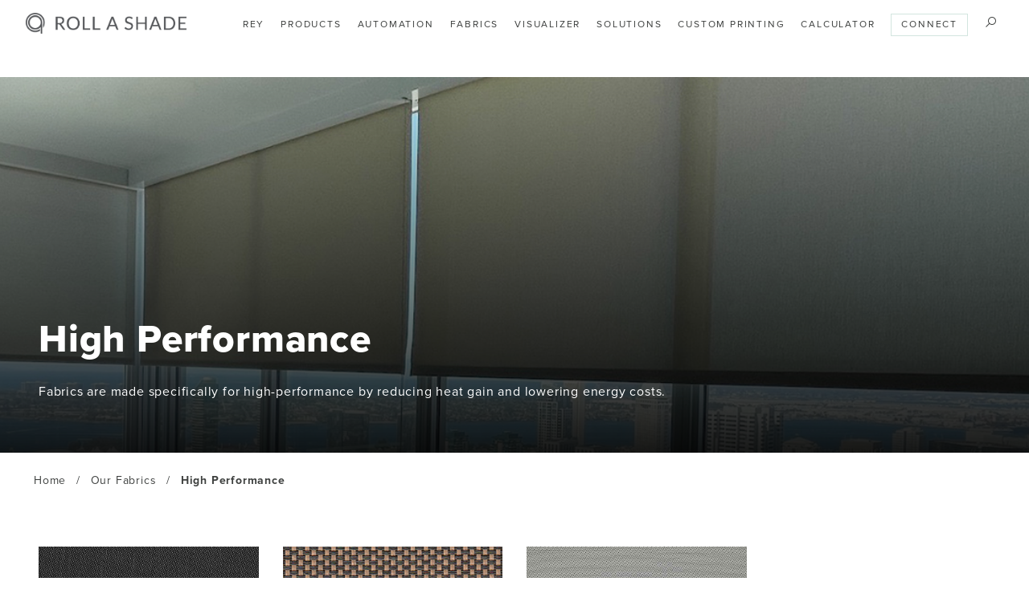

--- FILE ---
content_type: text/html; charset=UTF-8
request_url: https://www.rollashade.com/fabric_categories/high-performance/
body_size: 12301
content:
<!doctype html>
<html lang="en-CA">
<head>
<meta charset="UTF-8">
<meta name="viewport" content="width=device-width, initial-scale=1">
<link rel="profile" href="https://gmpg.org/xfn/11">
<link rel="stylesheet" href="https://use.typekit.net/kyp0bie.css">
<link rel="preconnect" href="https://fonts.gstatic.com">
<link href="https://fonts.googleapis.com/css2?family=Poppins:wght@500&display=swap" rel="stylesheet">
<!-- <link href="https://www.rollashade.com/wp-content/themes/roll-a-shade/lightbox/css/lightbox.css" rel="stylesheet"/> -->
<link rel="stylesheet" type="text/css" href="//www.rollashade.com/wp-content/cache/wpfc-minified/q67zpdcj/hkm7p.css" media="all"/>
<meta property="og:type" content="business.business">
<meta property="og:title" content="Roll A Shade">
<meta property="og:url" content="https://rollashade.com">
<meta property="og:image" content="https://rollashade.com/wp-content/uploads/2021/03/7aac5897f728331b71a97d7955827006.jpeg">
<meta property="og:description" content="Roll A Shade® has been a leading manufacturer of quality window treatments for commercial applications for over 25 years. Our business has grown as a result of our superior reputation among the finest designers, architects and contractors in the building industry.">
<meta property="business:contact_data:street_address" content="7240 Woodbine Ave. Suite 215">
<meta property="business:contact_data:locality" content="Markham">
<meta property="business:contact_data:region" content="Ontario">
<meta property="business:contact_data:postal_code" content="L3R 1A4">
<meta property="business:contact_data:country_name" content="Canada">
<!-- Favicons -->
<link rel="apple-touch-icon" sizes="180x180" href="https://www.rollashade.com/wp-content/themes/roll-a-shade/favicons/apple-touch-icon.png">
<link rel="icon" type="image/png" sizes="32x32" href="https://www.rollashade.com/wp-content/themes/roll-a-shade/favicons/favicon-32x32.png">
<link rel="icon" type="image/png" sizes="16x16" href="https://www.rollashade.com/wp-content/themes/roll-a-shade/favicons/favicon-16x16.png">
<link rel="manifest" href="https://www.rollashade.com/wp-content/themes/roll-a-shade/favicons/site.webmanifest">
<link rel="mask-icon" href="https://www.rollashade.com/wp-content/themes/roll-a-shade/favicons/safari-pinned-tab.svg" color="#111111">
<link rel="shortcut icon" href="https://www.rollashade.com/wp-content/themes/roll-a-shade/favicons/favicon.ico">
<meta name="msapplication-TileColor" content="#111111">
<meta name="msapplication-config" content="https://www.rollashade.com/wp-content/themes/roll-a-shade/favicons/browserconfig.xml">
<meta name="theme-color" content="#ffffff">
<!-- Global site tag (gtag.js) - Google Analytics -->
<script async src="https://www.googletagmanager.com/gtag/js?id=UA-44865855-1"></script>
<script>
window.dataLayer = window.dataLayer || [];
function gtag(){dataLayer.push(arguments);}
gtag('js', new Date());
gtag('config', 'UA-44865855-1');
</script>
<meta name='robots' content='index, follow, max-image-preview:large, max-snippet:-1, max-video-preview:-1' />
<!-- This site is optimized with the Yoast SEO plugin v18.0 - https://yoast.com/wordpress/plugins/seo/ -->
<title>High Performance - Roll-A-Shade</title>
<meta name="description" content="Fabrics made specifically for high-performance with reducing heat gain and reducing your energy costs. Learn more." />
<link rel="canonical" href="https://www.rollashade.com/fabric_categories/high-performance/" />
<meta property="og:locale" content="en_US" />
<meta property="og:type" content="article" />
<meta property="og:title" content="High Performance - Roll-A-Shade" />
<meta property="og:description" content="Fabrics made specifically for high-performance with reducing heat gain and reducing your energy costs. Learn more." />
<meta property="og:url" content="https://www.rollashade.com/fabric_categories/high-performance/" />
<meta property="og:site_name" content="Roll A Shade" />
<meta name="twitter:card" content="summary_large_image" />
<script type="application/ld+json" class="yoast-schema-graph">{"@context":"https://schema.org","@graph":[{"@type":"Organization","@id":"https://www.rollashade.com/#organization","name":"Roll-A-Shade","url":"https://www.rollashade.com/","sameAs":[],"logo":{"@type":"ImageObject","@id":"https://www.rollashade.com/#logo","inLanguage":"en-CA","url":"https://www.rollashade.com/wp-content/uploads/2021/07/Roll-A-Shade-Logo-No-Tagline_Black_boarder.png","contentUrl":"https://www.rollashade.com/wp-content/uploads/2021/07/Roll-A-Shade-Logo-No-Tagline_Black_boarder.png","width":3000,"height":1200,"caption":"Roll-A-Shade"},"image":{"@id":"https://www.rollashade.com/#logo"}},{"@type":"WebSite","@id":"https://www.rollashade.com/#website","url":"https://www.rollashade.com/","name":"Roll A Shade","description":"Commercial Window Shade Manufacturer","publisher":{"@id":"https://www.rollashade.com/#organization"},"potentialAction":[{"@type":"SearchAction","target":{"@type":"EntryPoint","urlTemplate":"https://www.rollashade.com/?s={search_term_string}"},"query-input":"required name=search_term_string"}],"inLanguage":"en-CA"},{"@type":"CollectionPage","@id":"https://www.rollashade.com/fabric_categories/high-performance/#webpage","url":"https://www.rollashade.com/fabric_categories/high-performance/","name":"High Performance - Roll-A-Shade","isPartOf":{"@id":"https://www.rollashade.com/#website"},"description":"Fabrics made specifically for high-performance with reducing heat gain and reducing your energy costs. Learn more.","breadcrumb":{"@id":"https://www.rollashade.com/fabric_categories/high-performance/#breadcrumb"},"inLanguage":"en-CA","potentialAction":[{"@type":"ReadAction","target":["https://www.rollashade.com/fabric_categories/high-performance/"]}]},{"@type":"BreadcrumbList","@id":"https://www.rollashade.com/fabric_categories/high-performance/#breadcrumb","itemListElement":[{"@type":"ListItem","position":1,"name":"Home","item":"https://www.rollashade.com/"},{"@type":"ListItem","position":2,"name":"High Performance"}]}]}</script>
<!-- / Yoast SEO plugin. -->
<link rel='dns-prefetch' href='//cdn.jsdelivr.net' />
<link rel='dns-prefetch' href='//unpkg.com' />
<link rel='dns-prefetch' href='//www.googletagmanager.com' />
<link rel='dns-prefetch' href='//maxst.icons8.com' />
<link rel="alternate" type="application/rss+xml" title="Roll A Shade &raquo; Feed" href="https://www.rollashade.com/feed/" />
<link rel="alternate" type="application/rss+xml" title="Roll A Shade &raquo; Comments Feed" href="https://www.rollashade.com/comments/feed/" />
<link rel="alternate" type="application/rss+xml" title="Roll A Shade &raquo; High Performance Category Feed" href="https://www.rollashade.com/fabric_categories/high-performance/feed/" />
<script>
window._wpemojiSettings = {"baseUrl":"https:\/\/s.w.org\/images\/core\/emoji\/14.0.0\/72x72\/","ext":".png","svgUrl":"https:\/\/s.w.org\/images\/core\/emoji\/14.0.0\/svg\/","svgExt":".svg","source":{"concatemoji":"https:\/\/www.rollashade.com\/wp-includes\/js\/wp-emoji-release.min.js?ver=6.2"}};
/*! This file is auto-generated */
!function(e,a,t){var n,r,o,i=a.createElement("canvas"),p=i.getContext&&i.getContext("2d");function s(e,t){p.clearRect(0,0,i.width,i.height),p.fillText(e,0,0);e=i.toDataURL();return p.clearRect(0,0,i.width,i.height),p.fillText(t,0,0),e===i.toDataURL()}function c(e){var t=a.createElement("script");t.src=e,t.defer=t.type="text/javascript",a.getElementsByTagName("head")[0].appendChild(t)}for(o=Array("flag","emoji"),t.supports={everything:!0,everythingExceptFlag:!0},r=0;r<o.length;r++)t.supports[o[r]]=function(e){if(p&&p.fillText)switch(p.textBaseline="top",p.font="600 32px Arial",e){case"flag":return s("\ud83c\udff3\ufe0f\u200d\u26a7\ufe0f","\ud83c\udff3\ufe0f\u200b\u26a7\ufe0f")?!1:!s("\ud83c\uddfa\ud83c\uddf3","\ud83c\uddfa\u200b\ud83c\uddf3")&&!s("\ud83c\udff4\udb40\udc67\udb40\udc62\udb40\udc65\udb40\udc6e\udb40\udc67\udb40\udc7f","\ud83c\udff4\u200b\udb40\udc67\u200b\udb40\udc62\u200b\udb40\udc65\u200b\udb40\udc6e\u200b\udb40\udc67\u200b\udb40\udc7f");case"emoji":return!s("\ud83e\udef1\ud83c\udffb\u200d\ud83e\udef2\ud83c\udfff","\ud83e\udef1\ud83c\udffb\u200b\ud83e\udef2\ud83c\udfff")}return!1}(o[r]),t.supports.everything=t.supports.everything&&t.supports[o[r]],"flag"!==o[r]&&(t.supports.everythingExceptFlag=t.supports.everythingExceptFlag&&t.supports[o[r]]);t.supports.everythingExceptFlag=t.supports.everythingExceptFlag&&!t.supports.flag,t.DOMReady=!1,t.readyCallback=function(){t.DOMReady=!0},t.supports.everything||(n=function(){t.readyCallback()},a.addEventListener?(a.addEventListener("DOMContentLoaded",n,!1),e.addEventListener("load",n,!1)):(e.attachEvent("onload",n),a.attachEvent("onreadystatechange",function(){"complete"===a.readyState&&t.readyCallback()})),(e=t.source||{}).concatemoji?c(e.concatemoji):e.wpemoji&&e.twemoji&&(c(e.twemoji),c(e.wpemoji)))}(window,document,window._wpemojiSettings);
</script>
<style>
img.wp-smiley,
img.emoji {
display: inline !important;
border: none !important;
box-shadow: none !important;
height: 1em !important;
width: 1em !important;
margin: 0 0.07em !important;
vertical-align: -0.1em !important;
background: none !important;
padding: 0 !important;
}
</style>
<!-- <link rel='stylesheet' id='wp-block-library-css' href='https://www.rollashade.com/wp-includes/css/dist/block-library/style.min.css?ver=6.2' media='all' /> -->
<!-- <link rel='stylesheet' id='classic-theme-styles-css' href='https://www.rollashade.com/wp-includes/css/classic-themes.min.css?ver=6.2' media='all' /> -->
<link rel="stylesheet" type="text/css" href="//www.rollashade.com/wp-content/cache/wpfc-minified/rwgna5w/hkm7p.css" media="all"/>
<style id='global-styles-inline-css'>
body{--wp--preset--color--black: #000000;--wp--preset--color--cyan-bluish-gray: #abb8c3;--wp--preset--color--white: #ffffff;--wp--preset--color--pale-pink: #f78da7;--wp--preset--color--vivid-red: #cf2e2e;--wp--preset--color--luminous-vivid-orange: #ff6900;--wp--preset--color--luminous-vivid-amber: #fcb900;--wp--preset--color--light-green-cyan: #7bdcb5;--wp--preset--color--vivid-green-cyan: #00d084;--wp--preset--color--pale-cyan-blue: #8ed1fc;--wp--preset--color--vivid-cyan-blue: #0693e3;--wp--preset--color--vivid-purple: #9b51e0;--wp--preset--gradient--vivid-cyan-blue-to-vivid-purple: linear-gradient(135deg,rgba(6,147,227,1) 0%,rgb(155,81,224) 100%);--wp--preset--gradient--light-green-cyan-to-vivid-green-cyan: linear-gradient(135deg,rgb(122,220,180) 0%,rgb(0,208,130) 100%);--wp--preset--gradient--luminous-vivid-amber-to-luminous-vivid-orange: linear-gradient(135deg,rgba(252,185,0,1) 0%,rgba(255,105,0,1) 100%);--wp--preset--gradient--luminous-vivid-orange-to-vivid-red: linear-gradient(135deg,rgba(255,105,0,1) 0%,rgb(207,46,46) 100%);--wp--preset--gradient--very-light-gray-to-cyan-bluish-gray: linear-gradient(135deg,rgb(238,238,238) 0%,rgb(169,184,195) 100%);--wp--preset--gradient--cool-to-warm-spectrum: linear-gradient(135deg,rgb(74,234,220) 0%,rgb(151,120,209) 20%,rgb(207,42,186) 40%,rgb(238,44,130) 60%,rgb(251,105,98) 80%,rgb(254,248,76) 100%);--wp--preset--gradient--blush-light-purple: linear-gradient(135deg,rgb(255,206,236) 0%,rgb(152,150,240) 100%);--wp--preset--gradient--blush-bordeaux: linear-gradient(135deg,rgb(254,205,165) 0%,rgb(254,45,45) 50%,rgb(107,0,62) 100%);--wp--preset--gradient--luminous-dusk: linear-gradient(135deg,rgb(255,203,112) 0%,rgb(199,81,192) 50%,rgb(65,88,208) 100%);--wp--preset--gradient--pale-ocean: linear-gradient(135deg,rgb(255,245,203) 0%,rgb(182,227,212) 50%,rgb(51,167,181) 100%);--wp--preset--gradient--electric-grass: linear-gradient(135deg,rgb(202,248,128) 0%,rgb(113,206,126) 100%);--wp--preset--gradient--midnight: linear-gradient(135deg,rgb(2,3,129) 0%,rgb(40,116,252) 100%);--wp--preset--duotone--dark-grayscale: url('#wp-duotone-dark-grayscale');--wp--preset--duotone--grayscale: url('#wp-duotone-grayscale');--wp--preset--duotone--purple-yellow: url('#wp-duotone-purple-yellow');--wp--preset--duotone--blue-red: url('#wp-duotone-blue-red');--wp--preset--duotone--midnight: url('#wp-duotone-midnight');--wp--preset--duotone--magenta-yellow: url('#wp-duotone-magenta-yellow');--wp--preset--duotone--purple-green: url('#wp-duotone-purple-green');--wp--preset--duotone--blue-orange: url('#wp-duotone-blue-orange');--wp--preset--font-size--small: 13px;--wp--preset--font-size--medium: 20px;--wp--preset--font-size--large: 36px;--wp--preset--font-size--x-large: 42px;--wp--preset--spacing--20: 0.44rem;--wp--preset--spacing--30: 0.67rem;--wp--preset--spacing--40: 1rem;--wp--preset--spacing--50: 1.5rem;--wp--preset--spacing--60: 2.25rem;--wp--preset--spacing--70: 3.38rem;--wp--preset--spacing--80: 5.06rem;--wp--preset--shadow--natural: 6px 6px 9px rgba(0, 0, 0, 0.2);--wp--preset--shadow--deep: 12px 12px 50px rgba(0, 0, 0, 0.4);--wp--preset--shadow--sharp: 6px 6px 0px rgba(0, 0, 0, 0.2);--wp--preset--shadow--outlined: 6px 6px 0px -3px rgba(255, 255, 255, 1), 6px 6px rgba(0, 0, 0, 1);--wp--preset--shadow--crisp: 6px 6px 0px rgba(0, 0, 0, 1);}:where(.is-layout-flex){gap: 0.5em;}body .is-layout-flow > .alignleft{float: left;margin-inline-start: 0;margin-inline-end: 2em;}body .is-layout-flow > .alignright{float: right;margin-inline-start: 2em;margin-inline-end: 0;}body .is-layout-flow > .aligncenter{margin-left: auto !important;margin-right: auto !important;}body .is-layout-constrained > .alignleft{float: left;margin-inline-start: 0;margin-inline-end: 2em;}body .is-layout-constrained > .alignright{float: right;margin-inline-start: 2em;margin-inline-end: 0;}body .is-layout-constrained > .aligncenter{margin-left: auto !important;margin-right: auto !important;}body .is-layout-constrained > :where(:not(.alignleft):not(.alignright):not(.alignfull)){max-width: var(--wp--style--global--content-size);margin-left: auto !important;margin-right: auto !important;}body .is-layout-constrained > .alignwide{max-width: var(--wp--style--global--wide-size);}body .is-layout-flex{display: flex;}body .is-layout-flex{flex-wrap: wrap;align-items: center;}body .is-layout-flex > *{margin: 0;}:where(.wp-block-columns.is-layout-flex){gap: 2em;}.has-black-color{color: var(--wp--preset--color--black) !important;}.has-cyan-bluish-gray-color{color: var(--wp--preset--color--cyan-bluish-gray) !important;}.has-white-color{color: var(--wp--preset--color--white) !important;}.has-pale-pink-color{color: var(--wp--preset--color--pale-pink) !important;}.has-vivid-red-color{color: var(--wp--preset--color--vivid-red) !important;}.has-luminous-vivid-orange-color{color: var(--wp--preset--color--luminous-vivid-orange) !important;}.has-luminous-vivid-amber-color{color: var(--wp--preset--color--luminous-vivid-amber) !important;}.has-light-green-cyan-color{color: var(--wp--preset--color--light-green-cyan) !important;}.has-vivid-green-cyan-color{color: var(--wp--preset--color--vivid-green-cyan) !important;}.has-pale-cyan-blue-color{color: var(--wp--preset--color--pale-cyan-blue) !important;}.has-vivid-cyan-blue-color{color: var(--wp--preset--color--vivid-cyan-blue) !important;}.has-vivid-purple-color{color: var(--wp--preset--color--vivid-purple) !important;}.has-black-background-color{background-color: var(--wp--preset--color--black) !important;}.has-cyan-bluish-gray-background-color{background-color: var(--wp--preset--color--cyan-bluish-gray) !important;}.has-white-background-color{background-color: var(--wp--preset--color--white) !important;}.has-pale-pink-background-color{background-color: var(--wp--preset--color--pale-pink) !important;}.has-vivid-red-background-color{background-color: var(--wp--preset--color--vivid-red) !important;}.has-luminous-vivid-orange-background-color{background-color: var(--wp--preset--color--luminous-vivid-orange) !important;}.has-luminous-vivid-amber-background-color{background-color: var(--wp--preset--color--luminous-vivid-amber) !important;}.has-light-green-cyan-background-color{background-color: var(--wp--preset--color--light-green-cyan) !important;}.has-vivid-green-cyan-background-color{background-color: var(--wp--preset--color--vivid-green-cyan) !important;}.has-pale-cyan-blue-background-color{background-color: var(--wp--preset--color--pale-cyan-blue) !important;}.has-vivid-cyan-blue-background-color{background-color: var(--wp--preset--color--vivid-cyan-blue) !important;}.has-vivid-purple-background-color{background-color: var(--wp--preset--color--vivid-purple) !important;}.has-black-border-color{border-color: var(--wp--preset--color--black) !important;}.has-cyan-bluish-gray-border-color{border-color: var(--wp--preset--color--cyan-bluish-gray) !important;}.has-white-border-color{border-color: var(--wp--preset--color--white) !important;}.has-pale-pink-border-color{border-color: var(--wp--preset--color--pale-pink) !important;}.has-vivid-red-border-color{border-color: var(--wp--preset--color--vivid-red) !important;}.has-luminous-vivid-orange-border-color{border-color: var(--wp--preset--color--luminous-vivid-orange) !important;}.has-luminous-vivid-amber-border-color{border-color: var(--wp--preset--color--luminous-vivid-amber) !important;}.has-light-green-cyan-border-color{border-color: var(--wp--preset--color--light-green-cyan) !important;}.has-vivid-green-cyan-border-color{border-color: var(--wp--preset--color--vivid-green-cyan) !important;}.has-pale-cyan-blue-border-color{border-color: var(--wp--preset--color--pale-cyan-blue) !important;}.has-vivid-cyan-blue-border-color{border-color: var(--wp--preset--color--vivid-cyan-blue) !important;}.has-vivid-purple-border-color{border-color: var(--wp--preset--color--vivid-purple) !important;}.has-vivid-cyan-blue-to-vivid-purple-gradient-background{background: var(--wp--preset--gradient--vivid-cyan-blue-to-vivid-purple) !important;}.has-light-green-cyan-to-vivid-green-cyan-gradient-background{background: var(--wp--preset--gradient--light-green-cyan-to-vivid-green-cyan) !important;}.has-luminous-vivid-amber-to-luminous-vivid-orange-gradient-background{background: var(--wp--preset--gradient--luminous-vivid-amber-to-luminous-vivid-orange) !important;}.has-luminous-vivid-orange-to-vivid-red-gradient-background{background: var(--wp--preset--gradient--luminous-vivid-orange-to-vivid-red) !important;}.has-very-light-gray-to-cyan-bluish-gray-gradient-background{background: var(--wp--preset--gradient--very-light-gray-to-cyan-bluish-gray) !important;}.has-cool-to-warm-spectrum-gradient-background{background: var(--wp--preset--gradient--cool-to-warm-spectrum) !important;}.has-blush-light-purple-gradient-background{background: var(--wp--preset--gradient--blush-light-purple) !important;}.has-blush-bordeaux-gradient-background{background: var(--wp--preset--gradient--blush-bordeaux) !important;}.has-luminous-dusk-gradient-background{background: var(--wp--preset--gradient--luminous-dusk) !important;}.has-pale-ocean-gradient-background{background: var(--wp--preset--gradient--pale-ocean) !important;}.has-electric-grass-gradient-background{background: var(--wp--preset--gradient--electric-grass) !important;}.has-midnight-gradient-background{background: var(--wp--preset--gradient--midnight) !important;}.has-small-font-size{font-size: var(--wp--preset--font-size--small) !important;}.has-medium-font-size{font-size: var(--wp--preset--font-size--medium) !important;}.has-large-font-size{font-size: var(--wp--preset--font-size--large) !important;}.has-x-large-font-size{font-size: var(--wp--preset--font-size--x-large) !important;}
.wp-block-navigation a:where(:not(.wp-element-button)){color: inherit;}
:where(.wp-block-columns.is-layout-flex){gap: 2em;}
.wp-block-pullquote{font-size: 1.5em;line-height: 1.6;}
</style>
<!-- <link rel='stylesheet' id='contact-form-7-css' href='https://www.rollashade.com/wp-content/plugins/contact-form-7/includes/css/styles.css?ver=5.5.4' media='all' /> -->
<link rel="stylesheet" type="text/css" href="//www.rollashade.com/wp-content/cache/wpfc-minified/lkzwgpeg/hkm7p.css" media="all"/>
<link rel='stylesheet' id='swiper-css' href='https://unpkg.com/swiper/swiper-bundle.min.css?ver=6.2' media='all' />
<link rel='stylesheet' id='line-awesome-styles-css' href='https://maxst.icons8.com/vue-static/landings/line-awesome/line-awesome/1.3.0/css/line-awesome.min.css?ver=6.2' media='all' />
<!-- <link rel='stylesheet' id='roll-a-shade-style-css' href='https://www.rollashade.com/wp-content/themes/roll-a-shade/style.css?ver=1.0.0' media='all' /> -->
<!-- <link rel='stylesheet' id='dashicons-css' href='https://www.rollashade.com/wp-includes/css/dashicons.min.css?ver=6.2' media='all' /> -->
<!-- <link rel='stylesheet' id='zoom-instagram-widget-css' href='https://www.rollashade.com/wp-content/plugins/instagram-widget-by-wpzoom/css/instagram-widget.css?ver=1.9.4' media='all' /> -->
<!-- <link rel='stylesheet' id='magnific-popup-css' href='https://www.rollashade.com/wp-content/plugins/instagram-widget-by-wpzoom/assets/frontend/magnific-popup/magnific-popup.css?ver=1.9.4' media='all' /> -->
<!-- <link rel='stylesheet' id='swiper-css-css' href='https://www.rollashade.com/wp-content/plugins/instagram-widget-by-wpzoom/assets/frontend/swiper/swiper.css?ver=1.9.4' media='all' /> -->
<link rel="stylesheet" type="text/css" href="//www.rollashade.com/wp-content/cache/wpfc-minified/95x3xybd/hmm1g.css" media="all"/>
<script src='//www.rollashade.com/wp-content/cache/wpfc-minified/fwtymed/hkm7p.js' type="text/javascript"></script>
<!-- <script src='https://www.rollashade.com/wp-includes/js/jquery/jquery.min.js?ver=3.6.3' id='jquery-core-js'></script> -->
<!-- <script src='https://www.rollashade.com/wp-includes/js/jquery/jquery-migrate.min.js?ver=3.4.0' id='jquery-migrate-js'></script> -->
<!-- Google Analytics snippet added by Site Kit -->
<script src='https://www.googletagmanager.com/gtag/js?id=G-X2TL5LE3XE' id='google_gtagjs-js' async></script>
<script id='google_gtagjs-js-after'>
window.dataLayer = window.dataLayer || [];function gtag(){dataLayer.push(arguments);}
gtag("js", new Date());
gtag("set", "developer_id.dZTNiMT", true);
gtag("config", "G-X2TL5LE3XE");
</script>
<!-- End Google Analytics snippet added by Site Kit -->
<link rel="https://api.w.org/" href="https://www.rollashade.com/wp-json/" /><link rel="EditURI" type="application/rsd+xml" title="RSD" href="https://www.rollashade.com/xmlrpc.php?rsd" />
<link rel="wlwmanifest" type="application/wlwmanifest+xml" href="https://www.rollashade.com/wp-includes/wlwmanifest.xml" />
<meta name="generator" content="WordPress 6.2" />
<meta name="generator" content="Site Kit by Google 1.50.0" /><!-- Stream WordPress user activity plugin v3.8.2 -->
<script>
document.documentElement.className = document.documentElement.className.replace( 'no-js', 'js' );
</script>
<style>
.no-js img.lazyload { display: none; }
figure.wp-block-image img.lazyloading { min-width: 150px; }
.lazyload, .lazyloading { opacity: 0; }
.lazyloaded {
opacity: 1;
transition: opacity 400ms;
transition-delay: 0ms;
}
</style>
<script type="text/javascript">
(function() {
var didInit = false;
function initMunchkin() {
if(didInit === false) {
didInit = true;
Munchkin.init('078-DAE-794');
}
}
var s = document.createElement('script');
s.type = 'text/javascript';
s.async = true;
s.src = '//munchkin.marketo.net/munchkin.js';
s.onreadystatechange = function() {
if (this.readyState == 'complete' || this.readyState == 'loaded') {
initMunchkin();
}
};
s.onload = initMunchkin;
document.getElementsByTagName('head')[0].appendChild(s);
})();
</script>
<script id="mcjs">!function(c,h,i,m,p){m=c.createElement(h),p=c.getElementsByTagName(h)[0],m.async=1,m.src=i,p.parentNode.insertBefore(m,p)}(document,"script","https://chimpstatic.com/mcjs-connected/js/users/88c310329a8340f7fbbdc7b72/6b96af48ac57e7212d36af8ec.js");</script>
</head>
<body class="archive tax-fabric_categories term-high-performance term-11 hfeed no-sidebar" data-spy="scroll" data-target="#page-nav" data-offset="10" id="back-to-top">
<svg xmlns="http://www.w3.org/2000/svg" viewBox="0 0 0 0" width="0" height="0" focusable="false" role="none" style="visibility: hidden; position: absolute; left: -9999px; overflow: hidden;" ><defs><filter id="wp-duotone-dark-grayscale"><feColorMatrix color-interpolation-filters="sRGB" type="matrix" values=" .299 .587 .114 0 0 .299 .587 .114 0 0 .299 .587 .114 0 0 .299 .587 .114 0 0 " /><feComponentTransfer color-interpolation-filters="sRGB" ><feFuncR type="table" tableValues="0 0.49803921568627" /><feFuncG type="table" tableValues="0 0.49803921568627" /><feFuncB type="table" tableValues="0 0.49803921568627" /><feFuncA type="table" tableValues="1 1" /></feComponentTransfer><feComposite in2="SourceGraphic" operator="in" /></filter></defs></svg><svg xmlns="http://www.w3.org/2000/svg" viewBox="0 0 0 0" width="0" height="0" focusable="false" role="none" style="visibility: hidden; position: absolute; left: -9999px; overflow: hidden;" ><defs><filter id="wp-duotone-grayscale"><feColorMatrix color-interpolation-filters="sRGB" type="matrix" values=" .299 .587 .114 0 0 .299 .587 .114 0 0 .299 .587 .114 0 0 .299 .587 .114 0 0 " /><feComponentTransfer color-interpolation-filters="sRGB" ><feFuncR type="table" tableValues="0 1" /><feFuncG type="table" tableValues="0 1" /><feFuncB type="table" tableValues="0 1" /><feFuncA type="table" tableValues="1 1" /></feComponentTransfer><feComposite in2="SourceGraphic" operator="in" /></filter></defs></svg><svg xmlns="http://www.w3.org/2000/svg" viewBox="0 0 0 0" width="0" height="0" focusable="false" role="none" style="visibility: hidden; position: absolute; left: -9999px; overflow: hidden;" ><defs><filter id="wp-duotone-purple-yellow"><feColorMatrix color-interpolation-filters="sRGB" type="matrix" values=" .299 .587 .114 0 0 .299 .587 .114 0 0 .299 .587 .114 0 0 .299 .587 .114 0 0 " /><feComponentTransfer color-interpolation-filters="sRGB" ><feFuncR type="table" tableValues="0.54901960784314 0.98823529411765" /><feFuncG type="table" tableValues="0 1" /><feFuncB type="table" tableValues="0.71764705882353 0.25490196078431" /><feFuncA type="table" tableValues="1 1" /></feComponentTransfer><feComposite in2="SourceGraphic" operator="in" /></filter></defs></svg><svg xmlns="http://www.w3.org/2000/svg" viewBox="0 0 0 0" width="0" height="0" focusable="false" role="none" style="visibility: hidden; position: absolute; left: -9999px; overflow: hidden;" ><defs><filter id="wp-duotone-blue-red"><feColorMatrix color-interpolation-filters="sRGB" type="matrix" values=" .299 .587 .114 0 0 .299 .587 .114 0 0 .299 .587 .114 0 0 .299 .587 .114 0 0 " /><feComponentTransfer color-interpolation-filters="sRGB" ><feFuncR type="table" tableValues="0 1" /><feFuncG type="table" tableValues="0 0.27843137254902" /><feFuncB type="table" tableValues="0.5921568627451 0.27843137254902" /><feFuncA type="table" tableValues="1 1" /></feComponentTransfer><feComposite in2="SourceGraphic" operator="in" /></filter></defs></svg><svg xmlns="http://www.w3.org/2000/svg" viewBox="0 0 0 0" width="0" height="0" focusable="false" role="none" style="visibility: hidden; position: absolute; left: -9999px; overflow: hidden;" ><defs><filter id="wp-duotone-midnight"><feColorMatrix color-interpolation-filters="sRGB" type="matrix" values=" .299 .587 .114 0 0 .299 .587 .114 0 0 .299 .587 .114 0 0 .299 .587 .114 0 0 " /><feComponentTransfer color-interpolation-filters="sRGB" ><feFuncR type="table" tableValues="0 0" /><feFuncG type="table" tableValues="0 0.64705882352941" /><feFuncB type="table" tableValues="0 1" /><feFuncA type="table" tableValues="1 1" /></feComponentTransfer><feComposite in2="SourceGraphic" operator="in" /></filter></defs></svg><svg xmlns="http://www.w3.org/2000/svg" viewBox="0 0 0 0" width="0" height="0" focusable="false" role="none" style="visibility: hidden; position: absolute; left: -9999px; overflow: hidden;" ><defs><filter id="wp-duotone-magenta-yellow"><feColorMatrix color-interpolation-filters="sRGB" type="matrix" values=" .299 .587 .114 0 0 .299 .587 .114 0 0 .299 .587 .114 0 0 .299 .587 .114 0 0 " /><feComponentTransfer color-interpolation-filters="sRGB" ><feFuncR type="table" tableValues="0.78039215686275 1" /><feFuncG type="table" tableValues="0 0.94901960784314" /><feFuncB type="table" tableValues="0.35294117647059 0.47058823529412" /><feFuncA type="table" tableValues="1 1" /></feComponentTransfer><feComposite in2="SourceGraphic" operator="in" /></filter></defs></svg><svg xmlns="http://www.w3.org/2000/svg" viewBox="0 0 0 0" width="0" height="0" focusable="false" role="none" style="visibility: hidden; position: absolute; left: -9999px; overflow: hidden;" ><defs><filter id="wp-duotone-purple-green"><feColorMatrix color-interpolation-filters="sRGB" type="matrix" values=" .299 .587 .114 0 0 .299 .587 .114 0 0 .299 .587 .114 0 0 .299 .587 .114 0 0 " /><feComponentTransfer color-interpolation-filters="sRGB" ><feFuncR type="table" tableValues="0.65098039215686 0.40392156862745" /><feFuncG type="table" tableValues="0 1" /><feFuncB type="table" tableValues="0.44705882352941 0.4" /><feFuncA type="table" tableValues="1 1" /></feComponentTransfer><feComposite in2="SourceGraphic" operator="in" /></filter></defs></svg><svg xmlns="http://www.w3.org/2000/svg" viewBox="0 0 0 0" width="0" height="0" focusable="false" role="none" style="visibility: hidden; position: absolute; left: -9999px; overflow: hidden;" ><defs><filter id="wp-duotone-blue-orange"><feColorMatrix color-interpolation-filters="sRGB" type="matrix" values=" .299 .587 .114 0 0 .299 .587 .114 0 0 .299 .587 .114 0 0 .299 .587 .114 0 0 " /><feComponentTransfer color-interpolation-filters="sRGB" ><feFuncR type="table" tableValues="0.098039215686275 1" /><feFuncG type="table" tableValues="0 0.66274509803922" /><feFuncB type="table" tableValues="0.84705882352941 0.41960784313725" /><feFuncA type="table" tableValues="1 1" /></feComponentTransfer><feComposite in2="SourceGraphic" operator="in" /></filter></defs></svg><div id="page" class="site">
<header id="masthead" class="site-header">
<div class="py-2 fixed-custom bg-white" style="height: 94.1px;">
<nav class="navbar navbar-expand-lg text-uppercase bg-white fixed-custom  mx-auto d-flex align-items-center align-items-lg-end" style="max-width: 1440px;">
<a class="nav-link" href="https://www.rollashade.com"><img   data-src="https://www.rollashade.com/wp-content/themes/roll-a-shade/images/logos/roll-a-shade-logo-black.png" class="logo lazyload" src="[data-uri]"><noscript><img class="logo" src="https://www.rollashade.com/wp-content/themes/roll-a-shade/images/logos/roll-a-shade-logo-black.png"></noscript></a>
<button class="navbar-toggler ml-auto" type="button" data-toggle="collapse" data-target="#navbarSupportedContent" aria-controls="navbarSupportedContent" aria-expanded="false" aria-label="Toggle navigation">
<span class="sr-only">Toggle navigation</span>
<div class="animated-icon"><span></span><span></span><span></span></div>
</button>
<div class="collapse navbar-collapse align-items-end" id="navbarSupportedContent">
<ul class="navbar-nav ml-auto align-items-end align-items-lg-center py-4 py-lg-0 pr-3 pr-lg-0 ">
<!-- one for each nav item -->
<li class="nav-item py-1">
<a class="nav-link text-uppercase" target="_blank" href="https://www.reyshades.com/">Rey</a>
</li>
<li class="nav-item py-1" id="products-dropdown-trigger">
<a class="nav-link text-uppercase" href="https://www.rollashade.com/our-products">Products</a>
<div class="w-100 row mx-0 bg-white py-3 d-lg-block d-none" id="products-dropdown">
<div class="mx-auto" style="max-width:1440px">
<div class="row mx-2" style="min-width:720px">
<div class="col-12">
<p class="small-heading text-left">All Products</p>
<div class="row mx-0">
<ul class="d-flex flex-row flex-wrap justify-content-between align-items-start pl-0 ml-0 sub-nav-list ">
<li class="nav-item ml-0 pr-4 ">
<a class="nav-link text-uppercase" href="https://www.rollashade.com/products/eclipse-automated-sun-control/">Eclipse Automated Sun Control</a>
</li>
<li class="nav-item ml-0 pr-4 ">
<a class="nav-link text-uppercase" href="https://www.rollashade.com/products/plus-shade-commercial-window-shading-solutions-indoor-outdoor-shades/">Plus+ Shade</a>
</li>
<li class="nav-item ml-0 pr-4 ">
<a class="nav-link text-uppercase" href="https://www.rollashade.com/products/zipshade-zipper-locked-outdoor-shading-solutions/">ZipShade</a>
</li>
<li class="nav-item ml-0 pr-4 ">
<a class="nav-link text-uppercase" href="https://www.rollashade.com/products/cable-guide-exterior-shade-solution/">Cable Guide</a>
</li>
<li class="nav-item ml-0 pr-4 ">
<a class="nav-link text-uppercase" href="https://www.rollashade.com/products/infinity-shade-indoor-shade-solution/">Infinity Shade</a>
</li>
<li class="nav-item ml-0 pr-4 ">
<a class="nav-link text-uppercase" href="https://www.rollashade.com/products/contract-plus-commercial-window-shade-solutions/">Contract Plus+</a>
</li>
<li class="nav-item ml-0 pr-4 ">
<a class="nav-link text-uppercase" href="https://www.rollashade.com/products/stationary-shades/">Stationary Shades</a>
</li>
<li class="nav-item ml-0 pr-4 ">
<a class="nav-link text-uppercase" href="https://www.rollashade.com/products/window-film/">Window Film</a>
</li>
<ul>
</div>
</div>
</div>
</div>
</div>
</li>
<li class="nav-item py-1">
<a class="nav-link text-uppercase" href="https://www.rollashade.com/automation">Automation</a>
</li>
<li class="nav-item py-1"  id="fabrics-dropdown-trigger">
<a class="nav-link text-uppercase" href="https://www.rollashade.com/our-fabrics">Fabrics</a>
<div class="w-100 row mx-0 bg-white py-3 d-lg-block d-none" id="fabrics-dropdown">
<div class="mx-auto" style="max-width:1440px">
<div class="row mx-2" style="min-width:720px">
<div class="col-6">
<p class="small-heading text-left">Fabrics by Brand</p>
<div class="row mx-0">
<ul class="d-flex flex-row flex-wrap justify-content-start align-items-start pl-0 ml-0 sub-nav-list ">
<li class="nav-item ml-0 pr-4 ">
<a class="nav-link text-uppercase" href="https://www.rollashade.com/fabric_brands/mermet/">Mermet</a>
</li>
<li class="nav-item ml-0 pr-4 ">
<a class="nav-link text-uppercase" href="https://www.rollashade.com/fabric_brands/phifer/">Phifer</a>
</li>
<li class="nav-item ml-0 pr-4 ">
<a class="nav-link text-uppercase" href="https://www.rollashade.com/fabric_brands/serge-ferrari/">Serge Ferrari</a>
</li>
<li class="nav-item ml-0 pr-4 ">
<a class="nav-link text-uppercase" href="https://www.rollashade.com/fabric_brands/signature-series/">Signature Series</a>
</li>
<ul>
</div>
</div>
<div class="col-6">
<p class="small-heading text-left">Fabrics by Category</p>
<div class="row mx-0">
<ul class="d-flex flex-row flex-wrap justify-content-start align-items-start pl-0  ml-0 sub-nav-list ">
<li class="nav-item ml-0 pr-4">
<a class="nav-link text-uppercase" href="https://www.rollashade.com/fabric_categories/privacy-fabric/">Privacy Fabric</a>
</li>
<li class="nav-item ml-0 pr-4">
<a class="nav-link text-uppercase" href="https://www.rollashade.com/fabric_categories/signature-series-roller-shade/">Signature Series</a>
</li>
<li class="nav-item ml-0 pr-4">
<a class="nav-link text-uppercase" href="https://www.rollashade.com/fabric_categories/solar-screen/">Solar Screen</a>
</li>
<li class="nav-item ml-0 pr-4">
<a class="nav-link text-uppercase" href="https://www.rollashade.com/fabric_categories/designer-fabrics/">Designer</a>
</li>
<li class="nav-item ml-0 pr-4">
<a class="nav-link text-uppercase" href="https://www.rollashade.com/fabric_categories/blackout/">Blackout</a>
</li>
<li class="nav-item ml-0 pr-4">
<a class="nav-link text-uppercase" href="https://www.rollashade.com/fabric_categories/eco-screens/">Eco Screens</a>
</li>
<li class="nav-item ml-0 pr-4">
<a class="nav-link text-uppercase" href="https://www.rollashade.com/fabric_categories/high-performance/">High Performance</a>
</li>
<li class="nav-item ml-0 pr-4">
<a class="nav-link text-uppercase" href="https://www.rollashade.com/fabric_categories/exterior-fabrics/">Exterior Fabrics</a>
</li>
<ul>
</div>
</div>
</div>
</div>
</div>
</li>
<li class="nav-item py-1">
<a class="nav-link text-uppercase" href="https://www.rollashade.com/visualizer">Visualizer</a>
</li>
<li class="nav-item py-1" id="solutions-dropdown-trigger">
<a class="nav-link text-uppercase" href="https://www.rollashade.com/industry-solutions">Solutions</a>
<div class="w-100 row mx-0 bg-white py-3 d-lg-block d-none" id="solutions-dropdown">
<div class="mx-auto" style="max-width:1440px">
<div class="row mx-2" style="min-width:720px">
<div class="col-12">
<p class="small-heading text-left">All Solutions</p>
<div class="row mx-0">
<ul class="d-flex flex-row flex-wrap justify-content-between align-items-start pl-0 ml-0 sub-nav-list ">
<li class="nav-item ml-0 pr-4 ">
<a class="nav-link text-uppercase" href="https://www.rollashade.com/solutions/hospitality/">Hospitality</a>
</li>
<li class="nav-item ml-0 pr-4 ">
<a class="nav-link text-uppercase" href="https://www.rollashade.com/solutions/restaurant/">Restaurant</a>
</li>
<li class="nav-item ml-0 pr-4 ">
<a class="nav-link text-uppercase" href="https://www.rollashade.com/solutions/retail-grocery/">Retail & Grocery</a>
</li>
<li class="nav-item ml-0 pr-4 ">
<a class="nav-link text-uppercase" href="https://www.rollashade.com/solutions/multi-family/">Multi-Family</a>
</li>
<li class="nav-item ml-0 pr-4 ">
<a class="nav-link text-uppercase" href="https://www.rollashade.com/solutions/fitness-centers/">Fitness Centers</a>
</li>
<li class="nav-item ml-0 pr-4 ">
<a class="nav-link text-uppercase" href="https://www.rollashade.com/solutions/corporate-offices/">Corporate Offices</a>
</li>
<li class="nav-item ml-0 pr-4 ">
<a class="nav-link text-uppercase" href="https://www.rollashade.com/solutions/senior-living/">Senior Living</a>
</li>
<li class="nav-item ml-0 pr-4 ">
<a class="nav-link text-uppercase" href="https://www.rollashade.com/solutions/healthcare/">Healthcare</a>
</li>
<li class="nav-item ml-0 pr-4 ">
<a class="nav-link text-uppercase" href="https://www.rollashade.com/solutions/financial-institutions-window-coverings/">Financial Institutions</a>
</li>
<ul>
</div>
</div>
</div>
</div>
</div>
</li>
<li class="nav-item py-1">
<a class="nav-link text-uppercase" href="https://www.rollashade.com/custom-branding">Custom Printing</a>
</li>
<li class="nav-item py-1">
<a class="nav-link text-uppercase" href="https://www.rollashade.com/calculator">Calculator</a>
</li>
<!-- one for each nav item -->
<li class="nav-item"><a class="ras-nav-btn nav-link text-uppercase" href="https://www.rollashade.com/contact-us">Connect</a></li>
<li class="nav-item d-lg-block d-none">
<div class="search-form">
<form role="search" method="get" class="searchform" action="https://www.rollashade.com/" autocomplete="off">
<label class="screen-reader-text d-none" for="s">Search for:</label>
<input type="text" value="" name="s" id="s" placeholder="Search" class="search-input" />
<input type="hidden" name="post_type" value="product" />
<button type="submit" class="btn search-submit">
<i class="las la-search"></i>
<span class="screen-reader-text">Submit Search</span>
</button>
<a class="mobile-search-btn btn search-submit" title="Click to Search">
<i class="las la-search"></i>
</a>
</form>
</div>
</li>
</ul>
</nav>
</div>
</header><!-- #masthead -->
<main id="primary">
<div class="small-hero d-flex align-items-end" style="background-image: linear-gradient(0deg, rgba(0,0,0,.9) 0%, rgba(0,0,0,0) 100%), url('https://www.rollashade.com/wp-content/uploads/2021/07/Highperformancebanner.jpg'); background-repeat: no-repeat; background-position: center center; background-size: cover;">
<div class="ras-container">
<h1 class="heading txt-white">High Performance</h1>
<div class="mt-4 txt-white"><p>Fabrics are made specifically for high-performance by reducing heat gain and lowering energy costs.</p>
</div>
</div>
</div>
<div class="ras-container breadcrumbs py-4">
<a href="https://www.rollashade.com" class="d-inline">Home</a>
<span>/</span>
<a href="https://www.rollashade.com/our-fabrics" class="d-inline">Our Fabrics</a>
<span>/</span>
<span class="d-inline text-bold">High Performance</span>
</div>
<div class="ras-container">
<div class="row px-0">
<a href="https://www.rollashade.com/fabrics/t-screen-with-koolblack/" class="col-6 col-md-4 col-lg-3 mb-5 d-flex flex-column justify-content-between">
<div style="background:url(https://www.rollashade.com/wp-content/uploads/2021/03/Mermet-T-Screen-CharcoalWhite-Street-1-Street-View.jpg)center center; background-size:cover; min-height:315px;">
<!-- <img  alt="" data-src="https://www.rollashade.com/wp-content/uploads/2021/03/Mermet-T-Screen-CharcoalWhite-Street-1-Street-View.jpg" class="lazyload" src="[data-uri]"><noscript><img src="https://www.rollashade.com/wp-content/uploads/2021/03/Mermet-T-Screen-CharcoalWhite-Street-1-Street-View.jpg" alt=""></noscript> -->
</div>
<h2 class="mt-3 small-heading text-break">T Screen with KoolBlack</h2>
<div class="small-print ras-border-bottom">1%, 3% Openness</div>
</a>
<a href="https://www.rollashade.com/fabrics/e-screen-with-koolblack/" class="col-6 col-md-4 col-lg-3 mb-5 d-flex flex-column justify-content-between">
<div style="background:url(https://www.rollashade.com/wp-content/uploads/2021/03/New_Cocoa_Apricot_E_Screen-944.jpg)center center; background-size:cover; min-height:315px;">
<!-- <img  alt="Charcoal/Apricot" data-src="https://www.rollashade.com/wp-content/uploads/2021/03/New_Cocoa_Apricot_E_Screen-944.jpg" class="lazyload" src="[data-uri]"><noscript><img src="https://www.rollashade.com/wp-content/uploads/2021/03/New_Cocoa_Apricot_E_Screen-944.jpg" alt="Charcoal/Apricot"></noscript> -->
</div>
<h2 class="mt-3 small-heading text-break">E Screen with KoolBlack</h2>
<div class="small-print ras-border-bottom">1%, 3%, 5% Openness</div>
</a>
<a href="https://www.rollashade.com/fabrics/t-screen-roller-shade-fabric/" class="col-6 col-md-4 col-lg-3 mb-5 d-flex flex-column justify-content-between">
<div style="background:url(https://www.rollashade.com/wp-content/uploads/2021/07/t_screen_1_charcoal_white.jpg)center center; background-size:cover; min-height:315px;">
<!-- <img  alt="t_screen_1_charcoal_white" data-src="https://www.rollashade.com/wp-content/uploads/2021/07/t_screen_1_charcoal_white.jpg" class="lazyload" src="[data-uri]"><noscript><img src="https://www.rollashade.com/wp-content/uploads/2021/07/t_screen_1_charcoal_white.jpg" alt="t_screen_1_charcoal_white"></noscript> -->
</div>
<h2 class="mt-3 small-heading text-break">T Screen</h2>
<div class="small-print ras-border-bottom">1%, 3% Openness</div>
</a>
</div>
</div>
<div class="bg-ice-blue" id="search">
<div class="ras-container">
<h2 class="sub-heading">Search</h2>
<p class="py-4">Search our database to find the right shade<br> for your project. For popular<br>
shade fabrics, search by brand name.</p>
<div id="searchForm">
<div class="d-lg-flex flex-row">
<div class="flex-grow-1">
<p class="small-print">Fabric Type</p>
<div class="ras-custom-dropdown-backdrop"></div>
<div class="ras-custom-dropdown" aria-expanded="false">
<div class="ras-custom-dropdown-display">Any</div>
<div class="ras-custom-dropdown-options">
<label class="ras-label ras-label-radio" for="type-any">Any
<input type="radio" id="type-any" name="fabricTypeRadios" value="any" checked>
<span class="ras-radio ras-custom-input"></span>
</label>
<label class="ras-label ras-label-radio" for="type-privacy-fabric">Privacy Fabric                      <input type="radio" id="type-privacy-fabric" name="fabricTypeRadios" value="Privacy Fabric">
<span class="ras-radio ras-custom-input"></span>
</label>
<label class="ras-label ras-label-radio" for="type-signature-series-roller-shade">Signature Series                      <input type="radio" id="type-signature-series-roller-shade" name="fabricTypeRadios" value="Signature Series">
<span class="ras-radio ras-custom-input"></span>
</label>
<label class="ras-label ras-label-radio" for="type-solar-screen">Solar Screen                      <input type="radio" id="type-solar-screen" name="fabricTypeRadios" value="Solar Screen">
<span class="ras-radio ras-custom-input"></span>
</label>
<label class="ras-label ras-label-radio" for="type-designer-fabrics">Designer                      <input type="radio" id="type-designer-fabrics" name="fabricTypeRadios" value="Designer">
<span class="ras-radio ras-custom-input"></span>
</label>
<label class="ras-label ras-label-radio" for="type-blackout">Blackout                      <input type="radio" id="type-blackout" name="fabricTypeRadios" value="Blackout">
<span class="ras-radio ras-custom-input"></span>
</label>
<label class="ras-label ras-label-radio" for="type-eco-screens">Eco Screens                      <input type="radio" id="type-eco-screens" name="fabricTypeRadios" value="Eco Screens">
<span class="ras-radio ras-custom-input"></span>
</label>
<label class="ras-label ras-label-radio" for="type-high-performance">High Performance                      <input type="radio" id="type-high-performance" name="fabricTypeRadios" value="High Performance">
<span class="ras-radio ras-custom-input"></span>
</label>
<label class="ras-label ras-label-radio" for="type-exterior-fabrics">Exterior Fabrics                      <input type="radio" id="type-exterior-fabrics" name="fabricTypeRadios" value="Exterior Fabrics">
<span class="ras-radio ras-custom-input"></span>
</label>
<label class="ras-label ras-label-radio" for="type-cradle-to-cradle">Cradle to Cradle                      <input type="radio" id="type-cradle-to-cradle" name="fabricTypeRadios" value="Cradle to Cradle">
<span class="ras-radio ras-custom-input"></span>
</label>
<label class="ras-label ras-label-radio" for="type-greenguard-certificate">GreenGuard Certificate                      <input type="radio" id="type-greenguard-certificate" name="fabricTypeRadios" value="GreenGuard Certificate">
<span class="ras-radio ras-custom-input"></span>
</label>
<label class="ras-label ras-label-radio" for="type-metallized">Metallized                      <input type="radio" id="type-metallized" name="fabricTypeRadios" value="Metallized">
<span class="ras-radio ras-custom-input"></span>
</label>
<label class="ras-label ras-label-radio" for="type-microban">Microban                      <input type="radio" id="type-microban" name="fabricTypeRadios" value="Microban">
<span class="ras-radio ras-custom-input"></span>
</label>
<label class="ras-label ras-label-radio" for="type-translucent">Translucent                      <input type="radio" id="type-translucent" name="fabricTypeRadios" value="Translucent">
<span class="ras-radio ras-custom-input"></span>
</label>
</div>
</div>
</div>
<div class="flex-grow-1 ml-0 ml-lg-5 mt-4 mt-lg-0">
<p class="small-print">Color</p>
<div class="ras-custom-dropdown-backdrop"></div>
<div class="ras-custom-dropdown" aria-expanded="false">
<div class="ras-custom-dropdown-display">Any</div>
<div class="ras-custom-dropdown-options">
<label class="ras-label" for="color-black-charcoals">Black/Charcoals                      <input type="checkbox" id="color-black-charcoals" name="fabricColorRadios[]" value="Black/Charcoals">
<span class="ras-checkbox ras-custom-input"></span>
</label>
<label class="ras-label" for="color-blues">Blues                      <input type="checkbox" id="color-blues" name="fabricColorRadios[]" value="Blues">
<span class="ras-checkbox ras-custom-input"></span>
</label>
<label class="ras-label" for="color-brown-beiges">Brown/Beiges                      <input type="checkbox" id="color-brown-beiges" name="fabricColorRadios[]" value="Brown/Beiges">
<span class="ras-checkbox ras-custom-input"></span>
</label>
<label class="ras-label" for="color-frost">Frost                      <input type="checkbox" id="color-frost" name="fabricColorRadios[]" value="Frost">
<span class="ras-checkbox ras-custom-input"></span>
</label>
<label class="ras-label" for="color-grays">Grays                      <input type="checkbox" id="color-grays" name="fabricColorRadios[]" value="Grays">
<span class="ras-checkbox ras-custom-input"></span>
</label>
<label class="ras-label" for="color-other">Other                      <input type="checkbox" id="color-other" name="fabricColorRadios[]" value="Other">
<span class="ras-checkbox ras-custom-input"></span>
</label>
<label class="ras-label" for="color-white-ivory">White/Ivory                      <input type="checkbox" id="color-white-ivory" name="fabricColorRadios[]" value="White/Ivory">
<span class="ras-checkbox ras-custom-input"></span>
</label>
</div>
</div>
</div>
<div class="flex-grow-1 ml-0 ml-lg-5 mt-4 mt-lg-0">
<p class="small-print">Application</p>
<div class="ras-custom-dropdown-backdrop"></div>
<div class="ras-custom-dropdown" aria-expanded="false">
<div class="ras-custom-dropdown-display">Any</div>
<div class="ras-custom-dropdown-options">
<label class="ras-label" for="application-exterior">Exterior                      <input type="checkbox" id="application-exterior" name="fabricApplicationRadios[]" value="Exterior">
<span class="ras-checkbox ras-custom-input"></span>
</label>
<label class="ras-label" for="application-interior">Interior                      <input type="checkbox" id="application-interior" name="fabricApplicationRadios[]" value="Interior">
<span class="ras-checkbox ras-custom-input"></span>
</label>
</div>
</div>
</div>
<div class="flex-grow-1 ml-0 ml-lg-5 mt-4 mt-lg-0">
<p class="small-print">Brand Name</p>
<div class="ras-custom-dropdown-backdrop"></div>
<div class="ras-custom-dropdown" aria-expanded="false">
<div class="ras-custom-dropdown-display">Any</div>
<div class="ras-custom-dropdown-options">
<label class="ras-label" for="brand-mermet">Mermet                      <input type="checkbox" id="brand-mermet" name="fabricBrandNameRadios[]" value="Mermet">
<span class="ras-checkbox ras-custom-input"></span>
</label>
<label class="ras-label" for="brand-phifer">Phifer                      <input type="checkbox" id="brand-phifer" name="fabricBrandNameRadios[]" value="Phifer">
<span class="ras-checkbox ras-custom-input"></span>
</label>
<label class="ras-label" for="brand-serge-ferrari">Serge Ferrari                      <input type="checkbox" id="brand-serge-ferrari" name="fabricBrandNameRadios[]" value="Serge Ferrari">
<span class="ras-checkbox ras-custom-input"></span>
</label>
<label class="ras-label" for="brand-signature-series">Signature Series                      <input type="checkbox" id="brand-signature-series" name="fabricBrandNameRadios[]" value="Signature Series">
<span class="ras-checkbox ras-custom-input"></span>
</label>
<label class="ras-label" for="brand-top">TOP                      <input type="checkbox" id="brand-top" name="fabricBrandNameRadios[]" value="TOP">
<span class="ras-checkbox ras-custom-input"></span>
</label>
<label class="ras-label" for="brand-wilson">Wilson                      <input type="checkbox" id="brand-wilson" name="fabricBrandNameRadios[]" value="Wilson">
<span class="ras-checkbox ras-custom-input"></span>
</label>
</div>
</div>
</div>
</div>
<div class="d-lg-flex justify-content-end mt-4">
<button id="searchFabrics" class="ras-btn">SEARCH</button>
</div>
</div>
</div>
</div></main>

<div class="quick-links d-block d-lg-flex flex-row justify-content-between ras-container">
<div class="mx-0 mx-lg-4 w-100 d-flex flex-row flex-lg-column align-items-end">
<a href="https://www.rollashade.com/our-fabrics" class="ml-2 ml-lg-0 link no-underline d-flex flex-column">
<i class="align-self-start las la-scroll"></i>
<div class="d-flex align-items-center">
FABRICS<svg xmlns="http://www.w3.org/2000/svg" width="1em" height="1em" fill="currentColor" class="bi bi-arrow-right" viewBox="0 0 16 16">
<path fill-rule="evenodd" d="M1 8a.5.5 0 0 1 .5-.5h11.793l-3.147-3.146a.5.5 0 0 1 .708-.708l4 4a.5.5 0 0 1 0 .708l-4 4a.5.5 0 0 1-.708-.708L13.293 8.5H1.5A.5.5 0 0 1 1 8z"/>
</svg>				</div>
</a>
</div>
<div class="mt-3 mt-lg-0 mx-0 mx-lg-4 w-100 d-flex flex-row flex-lg-column align-items-end">
<a href="https://www.rollashade.com/controls" class="ml-2 ml-lg-0 link no-underline d-flex flex-column">
<i class="align-self-start las la-sliders-h"></i>
<div class="d-flex align-items-center">
CONTROLS<svg xmlns="http://www.w3.org/2000/svg" width="1em" height="1em" fill="currentColor" class="bi bi-arrow-right" viewBox="0 0 16 16">
<path fill-rule="evenodd" d="M1 8a.5.5 0 0 1 .5-.5h11.793l-3.147-3.146a.5.5 0 0 1 .708-.708l4 4a.5.5 0 0 1 0 .708l-4 4a.5.5 0 0 1-.708-.708L13.293 8.5H1.5A.5.5 0 0 1 1 8z"/>
</svg>				</div>
</a>
</div>
<div class="mt-3 mt-lg-0 mx-0 mx-lg-4 w-100 d-flex flex-row flex-lg-column align-items-end">
<a href="https://www.rollashade.com/industry-solutions" class="ml-2 ml-lg-0 link no-underline d-flex flex-column">
<i class="align-self-start las la-lightbulb"></i>
<div class="d-flex align-items-center">
SOLUTIONS<svg xmlns="http://www.w3.org/2000/svg" width="1em" height="1em" fill="currentColor" class="bi bi-arrow-right" viewBox="0 0 16 16">
<path fill-rule="evenodd" d="M1 8a.5.5 0 0 1 .5-.5h11.793l-3.147-3.146a.5.5 0 0 1 .708-.708l4 4a.5.5 0 0 1 0 .708l-4 4a.5.5 0 0 1-.708-.708L13.293 8.5H1.5A.5.5 0 0 1 1 8z"/>
</svg>				</div>
</a>
</div>
<div class="mt-3 mt-lg-0 mx-0 mx-lg-4 w-100 d-flex flex-row flex-lg-column align-items-end">
<a href="https://www.rollashade.com/custom-branding" class="ml-2 ml-lg-0 link no-underline d-flex flex-column">
<i class="align-self-start las la-stamp"></i>
<div class="d-flex align-items-center">
BRANDING<svg xmlns="http://www.w3.org/2000/svg" width="1em" height="1em" fill="currentColor" class="bi bi-arrow-right" viewBox="0 0 16 16">
<path fill-rule="evenodd" d="M1 8a.5.5 0 0 1 .5-.5h11.793l-3.147-3.146a.5.5 0 0 1 .708-.708l4 4a.5.5 0 0 1 0 .708l-4 4a.5.5 0 0 1-.708-.708L13.293 8.5H1.5A.5.5 0 0 1 1 8z"/>
</svg>				</div>
</a>
</div>
<div class="mt-3 mt-lg-0 mx-0 mx-lg-4 w-100 d-flex flex-row flex-lg-column align-items-end">
<a href="https://www.rollashade.com/our-resources" class="ml-2 ml-lg-0 link no-underline d-flex flex-column">
<i class="align-self-start las la-chalkboard"></i>
<div class="d-flex align-items-center">
RESOURCES<svg xmlns="http://www.w3.org/2000/svg" width="1em" height="1em" fill="currentColor" class="bi bi-arrow-right" viewBox="0 0 16 16">
<path fill-rule="evenodd" d="M1 8a.5.5 0 0 1 .5-.5h11.793l-3.147-3.146a.5.5 0 0 1 .708-.708l4 4a.5.5 0 0 1 0 .708l-4 4a.5.5 0 0 1-.708-.708L13.293 8.5H1.5A.5.5 0 0 1 1 8z"/>
</svg>				</div>
</a>
</div>
</div>
<footer id="colophon" class="footer">
<div class="row ras-container-footer d-lg-flex d-none">
<div class="row w-100">
<div class="col-8 px-0">
<ul class="navbar-nav flex-wrap flex-column justify-content-between flex-lg-row w-100 ml-0 mb-3">
<li class="nav-item px-xl-0 px-2">
<a href="https://www.rollashade.com/about-us" class="nav-link"><p class="txt-white mb-0">About us</p></a>
</li>
<li class="nav-item px-xl-0 px-2 ">
<a href="https://www.rollashade.com/careers" class="nav-link"><p class="txt-white mb-0">Careers</p></a>
</li>
<li class="nav-item px-xl-0 px-2 ">
<a href="https://www.rollashade.com/go-green" class="nav-link"><p class="txt-white mb-0">Go Green</p></a>
</li>
<li class="nav-item px-xl-0 px-2 ">
<a href="https://www.rollashade.com/choosing-the-right-fabric" class="nav-link"><p class="txt-white mb-0">Choosing the Right Fabric</p></a>
</li>
<li class="nav-item px-xl-0 px-2 ">
<a href="https://www.rollashade.com/blog" class="nav-link"><p class="txt-white mb-0">News</p></a>
</li>
<li class="nav-item px-xl-0 px-2 ">
<a href="https://www.rollashade.com/industry-solutions" class="nav-link"><p class="txt-white mb-0">Solutions</p></a>
</li>
<li class="nav-item px-xl-0 px-2 ">
<a href="https://www.rollashade.com/contact-us" class="nav-link"><p class="txt-white mb-0">Connect</p></a>
</li>
</ul>
</div>
<div class="col-4 pl-5">
<form role="search" class="d-flex" method="get" id="searchForm" action="https://www.rollashade.com/" >
<div class="d-flex flex-row w-100">
<label class="screen-reader-text" for="searchInput">Search for:</label>
<input type="text" class="ras-search" value="" name="s" id="searchInput" placeholder="Search" title="Search for:" />
<button class="ras-search-btn"><i class="las la-search"></i></button>
</div>
</form>				</div>
</div>
<div class="row justify-content-between w-100 py-3">
<div class="col-4 px-0 mt-3 mt-lg-0">
<div class="py-2 txt-white">
<p><a href="https://g.page/rollashade?share" target="_blank" rel="noopener"><strong>Roll A Shade Headquarters</strong><br />
12101 Madera Way<br />
Riverside, CA 92503</a></p>
</div>
<a href="tel:1.888.245.5077" class="mt-4"><p class="txt-white">1.888.245.5077</p></a>
</div>
<div class="col-4 d-flex justify-content-center px-0 mt-3 mt-lg-0">
<div class="py-2 txt-white">
<p>
<a href="https://goo.gl/maps/5jisFk39QjxR5rFDA" target="_blank">
East Coast Manufacturing<br>
3117 NW 25th Ave.<br>
Pompano Beach, FL 33069
</a>
</p>
</div>
</div>
<div class="col-4 d-flex justify-content-end px-0 mt-3 mt-lg-0">
<div class="py-2 txt-white">
<p>
<a href="https://rollashade.ca" target="blank">
Roll A Shade Canada<br>
7240 Woodbine Ave. Suite 215<br>
Markham, ON L3R 1A4
</a>
</p>
</div>
</div>
</div>
<div class="row w-100 justify-content-end mb-3">
<div class="reviews-badges pr-4" title="5.0 Average Google Rating"><img src="https://embedsocial.com/api/source_image_badges/badge-5-g/en/google/29125"/></div>
</div>
<div class="row w-100 justify-content-between">
<div class="d-flex flex-column flex-lg-row mt-4">
<a href="https://www.rollashade.com/privacy-policy" class="txt-white small-print right-bar pr-0 pr-lg-2 mr-0 mr-lg-2">Privacy Policy</a>
<a href="https://www.rollashade.com/eula" class="txt-white small-print right-bar pr-0 pr-lg-2 mr-0 mr-lg-2">EULA</a>
<a href="https://www.rollashade.com/terms-and-conditions/" class="txt-white small-print right-bar pr-0 pr-lg-2 mr-0 mr-lg-2">Terms</a>
<a href="https://www.rollashade.com/sitemap" class="mt-2 mt-lg-0 mr-lg-0 txt-white small-print right-bar pr-0 pr-lg-2 mr-0 mr-lg-2">Sitemap</a>
<span class="mt-2 mt-lg-0 mr-lg-0 txt-white small-print">Copyright 2020 Roll A Shade Inc., All rights reserved.</span>				</div>
<div class="social">
<div class="row align-items-center mx-0">
<a target="_blank" class="pr-4" href="https://www.facebook.com/rollashade/"><img  alt="Facebook" data-src="https://www.rollashade.com/wp-content/uploads/2022/03/facebook.svg" class="lazyload" src="[data-uri]"><noscript><img src="https://www.rollashade.com/wp-content/uploads/2022/03/facebook.svg" alt="Facebook"></noscript></a>
<a target="_blank" class="pr-4" href="https://www.instagram.com/rollashade/"><img  alt="Instagram" data-src="https://www.rollashade.com/wp-content/uploads/2022/03/instagram-svg.png" class="lazyload" src="[data-uri]"><noscript><img src="https://www.rollashade.com/wp-content/uploads/2022/03/instagram-svg.png" alt="Instagram"></noscript></a>
<a target="_blank" href="https://www.linkedin.com/company/roll-a-shade/"><img  alt="Linkedin" data-src="https://www.rollashade.com/wp-content/uploads/2022/03/linkedin.svg" class="lazyload" src="[data-uri]"><noscript><img src="https://www.rollashade.com/wp-content/uploads/2022/03/linkedin.svg" alt="Linkedin"></noscript></a>
</div>
</div>
</div>
<div class="row w-100 justify-content-center">
<a href="https://reddingdesigns.com/" target="_blank"><img  alt="beard seal of approval" title="This website has been Beard Approved by Redding Designs" width="50" data-src="https://reddingdesigns.com/images/icons/beard-white.png" class="lazyload" src="[data-uri]"><noscript><img src="https://reddingdesigns.com/images/icons/beard-white.png" alt="beard seal of approval" title="This website has been Beard Approved by Redding Designs" width="50"></noscript></a>
</div>
</div>
<div class="row ras-container d-lg-none d-flex">
<div class="col-12">
<ul class="navbar-nav flex-wrap flex-column flex-lg-row w-100 ml-0 mb-3">
<li class="nav-item pr-5">
<a href="https://www.rollashade.com/about-us" class="nav-link"><p class="txt-white mb-0">About us</p></a>
</li>
<li class="nav-item pr-5">
<a href="https://www.rollashade.com/careers" class="nav-link"><p class="txt-white mb-0">Careers</p></a>
</li>
<li class="nav-item pr-5">
<a href="https://www.rollashade.com/go-green" class="nav-link"><p class="txt-white mb-0">Go Green</p></a>
</li>
<li class="nav-item pr-5">
<a href="https://www.rollashade.com/choosing-the-right-fabric" class="nav-link"><p class="txt-white mb-0">Choosing the Right Fabric</p></a>
</li>
<li class="nav-item pr-5">
<a href="https://www.rollashade.com/blog" class="nav-link"><p class="txt-white mb-0">News</p></a>
</li>
<li class="nav-item pr-5">
<a href="https://www.rollashade.com/industry-solutions" class="nav-link"><p class="txt-white mb-0">Solutions</p></a>
</li>
<li class="nav-item">
<a href="https://www.rollashade.com/contact-us" class="nav-link"><p class="txt-white mb-0">Connect</p></a>
</li>
</ul>
<form role="search" class="d-flex" method="get" id="searchForm" action="https://www.rollashade.com/" >
<div class="d-flex flex-row w-100">
<label class="screen-reader-text" for="searchInput">Search for:</label>
<input type="text" class="ras-search" value="" name="s" id="searchInput" placeholder="Search" title="Search for:" />
<button class="ras-search-btn"><i class="las la-search"></i></button>
</div>
</form>
</div>
<div class="col-12 mt-3 mt-lg-0">
<div class="py-2 txt-white">
<p><a href="https://g.page/rollashade?share" target="_blank" rel="noopener"><strong>Roll A Shade Headquarters</strong><br />
12101 Madera Way<br />
Riverside, CA 92503</a></p>
</div>
<div class="py-2 txt-white">
<p>
<a href="https://goo.gl/maps/5jisFk39QjxR5rFDA" target="_blank">
East Coast Manufacturing<br>
3117 NW 25th Ave.<br>
Pompano Beach, FL 33069
</a>
</p>
</div>
<div class="py-2 txt-white">
<p>
<a href="https://rollashade.ca" target="blank">
Roll A Shade Canada<br>
7240 Woodbine Ave. Suite 215<br>
Markham, ON L3R 1A4
</a>
</p>
</div>
<a href="tel:1.888.245.5077" class="mt-4"><p class="txt-white">1.888.245.5077</p></a>
<div class="social">
<a target="_blank" href="https://www.facebook.com/rollashade/"><img  alt="Facebook" data-src="https://www.rollashade.com/wp-content/themes/roll-a-shade/images/thumbs/facebook.svg" class="lazyload" src="[data-uri]"><noscript><img src="https://www.rollashade.com/wp-content/themes/roll-a-shade/images/thumbs/facebook.svg" alt="Facebook"></noscript></a>
<a target="_blank" href="https://www.instagram.com/rollashade/"><img  alt="Instagram" data-src="https://www.rollashade.com/wp-content/themes/roll-a-shade/images/thumbs/instagram.svg" class="lazyload" src="[data-uri]"><noscript><img src="https://www.rollashade.com/wp-content/themes/roll-a-shade/images/thumbs/instagram.svg" alt="Instagram"></noscript></a>
<a target="_blank" href="https://www.linkedin.com/company/roll-a-shade/"><img  alt="Linkedin" data-src="https://www.rollashade.com/wp-content/themes/roll-a-shade/images/thumbs/linkedin.svg" class="lazyload" src="[data-uri]"><noscript><img src="https://www.rollashade.com/wp-content/themes/roll-a-shade/images/thumbs/linkedin.svg" alt="Linkedin"></noscript></a>
</div>
</div>
<div class="col-12 mt-3">
<div class="d-flex flex-column flex-lg-row mt-4">
<a href="https://www.rollashade.com/privacy-policy" class="txt-white small-print right-bar pr-0 pr-lg-2 mr-0 mr-lg-2">Privacy Policy</a>
<a href="https://www.rollashade.com/terms-and-conditions/" class="txt-white small-print right-bar pr-0 pr-lg-2 mr-0 mr-lg-2">Terms</a>
<a href="https://www.rollashade.com/sitemap" class="mt-2 mt-lg-0 mr-lg-0 txt-white small-print right-bar pr-0 pr-lg-2 mr-0 mr-lg-2">Sitemap</a>
<span class="mt-2 mt-lg-0 mr-lg-0 txt-white small-print">Copyright 2020 Roll A Shade Inc., All rights reserved.</span>
</div>
</div>
</div>
</footer><!-- #colophon -->
</div><!-- #page -->
<script type="text/javascript">
_linkedin_partner_id = "3569044";
window._linkedin_data_partner_ids = window._linkedin_data_partner_ids || [];
window._linkedin_data_partner_ids.push(_linkedin_partner_id);
</script><script type="text/javascript">
(function(l) {
if (!l){window.lintrk = function(a,b){window.lintrk.q.push([a,b])};
window.lintrk.q=[]}
var s = document.getElementsByTagName("script")[0];
var b = document.createElement("script");
b.type = "text/javascript";b.async = true;
b.src = https://snap.licdn.com/li.lms-analytics/insight.min.js;
s.parentNode.insertBefore(b, s);})(window.lintrk);
</script>
<noscript>
<img height="1" width="1" style="display:none;" alt="" src=https://px.ads.linkedin.com/collect/?pid=3569044&fmt=gif />
</noscript>
<script src='https://www.rollashade.com/wp-includes/js/dist/vendor/wp-polyfill-inert.min.js?ver=3.1.2' id='wp-polyfill-inert-js'></script>
<script src='https://www.rollashade.com/wp-includes/js/dist/vendor/regenerator-runtime.min.js?ver=0.13.11' id='regenerator-runtime-js'></script>
<script src='https://www.rollashade.com/wp-includes/js/dist/vendor/wp-polyfill.min.js?ver=3.15.0' id='wp-polyfill-js'></script>
<script id='contact-form-7-js-extra'>
var wpcf7 = {"api":{"root":"https:\/\/www.rollashade.com\/wp-json\/","namespace":"contact-form-7\/v1"}};
</script>
<script src='https://www.rollashade.com/wp-content/plugins/contact-form-7/includes/js/index.js?ver=5.5.4' id='contact-form-7-js'></script>
<script id='plugin_chat_script-js-extra'>
var APP_ID = {"input":"23e551757108ae4e5710ebf9ce9b3854c"};
</script>
<script src='https://www.rollashade.com/wp-content/plugins/kommunicate-live-chat/assets/kommunicate_chat_script.js?ver=6.2' id='plugin_chat_script-js'></script>
<script src='https://cdn.jsdelivr.net/npm/bootstrap@4.6.0/dist/js/bootstrap.bundle.min.js?ver=6.2' id='bootstrap-script-js'></script>
<script src='https://unpkg.com/swiper/swiper-bundle.min.js?ver=6.5.0' id='swiper-js'></script>
<script src='https://www.rollashade.com/wp-content/themes/roll-a-shade/js/script.js?ver=6.2' id='script-js'></script>
<script src='https://www.rollashade.com/wp-content/themes/roll-a-shade/js/navigation.js?ver=1.0.0' id='roll-a-shade-navigation-js'></script>
<script src='https://www.rollashade.com/wp-content/plugins/wp-smush-pro/app/assets/js/smush-lazy-load.min.js?ver=3.9.5' id='smush-lazy-load-js'></script>
</body>
</html><!-- WP Fastest Cache file was created in 0.28912591934204 seconds, on 24-01-26 13:53:25 --><!-- need to refresh to see cached version -->

--- FILE ---
content_type: text/css
request_url: https://www.rollashade.com/wp-content/cache/wpfc-minified/95x3xybd/hmm1g.css
body_size: 80609
content:
@charset "UTF-8";

       html {
line-height: 1.15;
-webkit-text-size-adjust: 100%;
}  body {
margin: 0;
} main {
display: block;
} h1 {
font-size: 2em;
margin: 0.67em 0;
}  hr {
box-sizing: content-box;
height: 0;
overflow: visible;
} pre {
font-family: monospace, monospace;
font-size: 1em;
}  a {
background-color: transparent;
} abbr[title] {
border-bottom: none;
text-decoration: underline;
-webkit-text-decoration: underline dotted;
text-decoration: underline dotted;
} b,
strong {
font-weight: bolder;
} code,
kbd,
samp {
font-family: monospace, monospace;
font-size: 1em;
} small {
font-size: 80%;
} sub,
sup {
font-size: 75%;
line-height: 0;
position: relative;
vertical-align: baseline;
}
sub {
bottom: -0.25em;
}
sup {
top: -0.5em;
}  img {
border-style: none;
}  button,
input,
optgroup,
select,
textarea {
font-family: inherit;
font-size: 100%;
line-height: 1.15;
margin: 0;
} button,
input {
overflow: visible;
} button,
select {
text-transform: none;
} button,
[type=button],
[type=reset],
[type=submit] {
-webkit-appearance: button;
} button::-moz-focus-inner,
[type=button]::-moz-focus-inner,
[type=reset]::-moz-focus-inner,
[type=submit]::-moz-focus-inner {
border-style: none;
padding: 0;
} button:-moz-focusring,
[type=button]:-moz-focusring,
[type=reset]:-moz-focusring,
[type=submit]:-moz-focusring {
outline: 1px dotted ButtonText;
} fieldset {
padding: 0.35em 0.75em 0.625em;
} legend {
box-sizing: border-box;
color: inherit;
display: table;
max-width: 100%;
padding: 0;
white-space: normal;
} progress {
vertical-align: baseline;
} textarea {
overflow: auto;
} [type=checkbox],
[type=radio] {
box-sizing: border-box;
padding: 0;
} [type=number]::-webkit-inner-spin-button,
[type=number]::-webkit-outer-spin-button {
height: auto;
} [type=search] {
-webkit-appearance: textfield;
outline-offset: -2px;
} [type=search]::-webkit-search-decoration {
-webkit-appearance: none;
} ::-webkit-file-upload-button {
-webkit-appearance: button;
font: inherit;
}  details {
display: block;
} summary {
display: list-item;
}  template {
display: none;
} [hidden] {
display: none;
}  *,
*::before,
*::after {
box-sizing: inherit;
}
html {
box-sizing: border-box;
}  body,
button,
input,
select,
optgroup,
textarea {
color: #404040;
font-family: -apple-system, BlinkMacSystemFont, "Segoe UI", Roboto, Oxygen-Sans, Ubuntu, Cantarell, "Helvetica Neue", sans-serif;
font-size: 1rem;
line-height: 1.5;
}
h1,
h2,
h3,
h4,
h5,
h6 {
clear: both;
}
p {
margin-bottom: 1.5em;
}
dfn,
cite,
em,
i {
font-style: italic;
}
blockquote {
margin: 0 1.5em;
}
address {
margin: 0 0 1.5em;
}
pre {
background: #eee;
font-family: "Courier 10 Pitch", courier, monospace;
line-height: 1.6;
margin-bottom: 1.6em;
max-width: 100%;
overflow: auto;
padding: 1.6em;
}
code,
kbd,
tt,
var {
font-family: monaco, consolas, "Andale Mono", "DejaVu Sans Mono", monospace;
}
abbr,
acronym {
border-bottom: 1px dotted #666;
cursor: help;
}
mark,
ins {
background: #fff9c0;
text-decoration: none;
}
big {
font-size: 125%;
} body {
background: #fff;
}
hr {
background-color: #ccc;
border: 0;
height: 1px;
margin-bottom: 1.5em;
}
ul,
ol {
margin: 0 0 1.5em 3em;
}
ul {
list-style: disc;
}
ol {
list-style: decimal;
}
li > ul,
li > ol {
margin-bottom: 0;
margin-left: 1.5em;
}
dt {
font-weight: 700;
}
dd {
margin: 0 1.5em 1.5em;
} embed,
iframe,
object {
max-width: 100%;
}
img {
height: auto;
max-width: 100%;
}
figure {
margin: 1em 0;
}
table {
margin: 0 0 1.5em;
width: 100%;
} a {
color: #4169e1;
}
a:visited {
color: #800080;
}
a:hover,
a:focus,
a:active {
color: #191970;
}
a:focus {
outline: thin dotted;
}
a:hover,
a:active {
outline: 0;
} input[type=text],
input[type=email],
input[type=url],
input[type=password],
input[type=search],
input[type=number],
input[type=tel],
input[type=range],
input[type=date],
input[type=month],
input[type=week],
input[type=time],
input[type=datetime],
input[type=datetime-local],
input[type=color],
textarea {
color: #666;
border: 1px solid #ccc;
border-radius: 3px;
padding: 3px;
}
input[type=text]:focus,
input[type=email]:focus,
input[type=url]:focus,
input[type=password]:focus,
input[type=search]:focus,
input[type=number]:focus,
input[type=tel]:focus,
input[type=range]:focus,
input[type=date]:focus,
input[type=month]:focus,
input[type=week]:focus,
input[type=time]:focus,
input[type=datetime]:focus,
input[type=datetime-local]:focus,
input[type=color]:focus,
textarea:focus {
color: #111;
}
select {
border: 1px solid #ccc;
}
textarea {
width: 100%;
}   .main-navigation {
display: block;
width: 100%;
}
.main-navigation ul {
display: none;
list-style: none;
margin: 0;
padding-left: 0;
}
.main-navigation ul ul {
box-shadow: 0 3px 3px rgba(0, 0, 0, 0.2);
float: left;
position: absolute;
top: 100%;
left: -999em;
z-index: 99999;
}
.main-navigation ul ul ul {
left: -999em;
top: 0;
}
.main-navigation ul ul li:hover > ul,
.main-navigation ul ul li.focus > ul {
display: block;
left: auto;
}
.main-navigation ul ul a {
width: 200px;
}
.main-navigation ul li:hover > ul,
.main-navigation ul li.focus > ul {
left: auto;
}
.main-navigation li {
position: relative;
}
.main-navigation a {
display: block;
text-decoration: none;
} .menu-toggle,
.main-navigation.toggled ul {
display: block;
}
@media screen and (min-width: 37.5em) {
.menu-toggle {
display: none;
}
.main-navigation ul {
display: flex;
}
}
.site-main .comment-navigation,
.site-main .posts-navigation,
.site-main .post-navigation {
margin: 0 0 1.5em;
}
.comment-navigation .nav-links,
.posts-navigation .nav-links,
.post-navigation .nav-links {
display: flex;
}
.comment-navigation .nav-previous,
.posts-navigation .nav-previous,
.post-navigation .nav-previous {
flex: 1 0 50%;
}
.comment-navigation .nav-next,
.posts-navigation .nav-next,
.post-navigation .nav-next {
text-align: end;
flex: 1 0 50%;
} .sticky {
display: block;
}
.updated:not(.published) {
display: none;
}
.page-content,
.entry-content,
.entry-summary {
margin: 1.5em 0 0;
}
.page-links {
clear: both;
margin: 0 0 1.5em;
} .comment-content a {
word-wrap: break-word;
}
.bypostauthor {
display: block;
} .widget {
margin: 0 0 1.5em;
}
.widget select {
max-width: 100%;
} .page-content .wp-smiley,
.entry-content .wp-smiley,
.comment-content .wp-smiley {
border: none;
margin-bottom: 0;
margin-top: 0;
padding: 0;
} .custom-logo-link {
display: inline-block;
} .wp-caption {
margin-bottom: 1.5em;
max-width: 100%;
}
.wp-caption img[class*=wp-image-] {
display: block;
margin-left: auto;
margin-right: auto;
}
.wp-caption .wp-caption-text {
margin: 0.8075em 0;
}
.wp-caption-text {
text-align: center;
} .gallery {
margin-bottom: 1.5em;
display: grid;
grid-gap: 1.5em;
}
.gallery-item {
display: inline-block;
text-align: center;
width: 100%;
}
.gallery-columns-2 {
grid-template-columns: repeat(2, 1fr);
}
.gallery-columns-3 {
grid-template-columns: repeat(3, 1fr);
}
.gallery-columns-4 {
grid-template-columns: repeat(4, 1fr);
}
.gallery-columns-5 {
grid-template-columns: repeat(5, 1fr);
}
.gallery-columns-6 {
grid-template-columns: repeat(6, 1fr);
}
.gallery-columns-7 {
grid-template-columns: repeat(7, 1fr);
}
.gallery-columns-8 {
grid-template-columns: repeat(8, 1fr);
}
.gallery-columns-9 {
grid-template-columns: repeat(9, 1fr);
}
.gallery-caption {
display: block;
}   .infinite-scroll .posts-navigation,
.infinite-scroll.neverending .site-footer {
display: none;
} .infinity-end.neverending .site-footer {
display: block;
}   .screen-reader-text {
border: 0;
clip: rect(1px, 1px, 1px, 1px);
-webkit-clip-path: inset(50%);
clip-path: inset(50%);
height: 1px;
margin: -1px;
overflow: hidden;
padding: 0;
position: absolute !important;
width: 1px;
word-wrap: normal !important;
}
.screen-reader-text:focus {
background-color: #f1f1f1;
border-radius: 3px;
box-shadow: 0 0 2px 2px rgba(0, 0, 0, 0.6);
clip: auto !important;
-webkit-clip-path: none;
clip-path: none;
color: #21759b;
display: block;
font-size: 0.875rem;
font-weight: 700;
height: auto;
left: 5px;
line-height: normal;
padding: 15px 23px 14px;
text-decoration: none;
top: 5px;
width: auto;
z-index: 100000;
} #primary[tabindex="-1"]:focus {
outline: 0;
} .alignleft { float: left; margin-right: 1.5em;
margin-bottom: 1.5em;
}
.alignright { float: right; margin-left: 1.5em;
margin-bottom: 1.5em;
}
.aligncenter {
clear: both;
display: block;
margin-left: auto;
margin-right: auto;
margin-bottom: 1.5em;
}
.accordion-button h2,
.accordion-button h3,
.accordion-button h4 {
font-size: 24px;
}
.pdf-icon {
max-width: 50px;
height: auto;
} :root {
--blue: #007bff;
--indigo: #6610f2;
--purple: #6f42c1;
--pink: #e83e8c;
--red: #dc3545;
--orange: #fd7e14;
--yellow: #ffc107;
--green: #28a745;
--teal: #20c997;
--cyan: #17a2b8;
--white: #FFFFFF;
--gray: #6c757d;
--gray-dark: #343a40;
--primary: #3E403F;
--secondary: #6c757d;
--success: #28a745;
--info: #17a2b8;
--warning: #ffc107;
--danger: #dc3545;
--light: #f8f9fa;
--dark: #343a40;
--breakpoint-xs: 0;
--breakpoint-sm: 576px;
--breakpoint-md: 768px;
--breakpoint-lg: 992px;
--breakpoint-xl: 1200px;
--font-family-sans-serif: -apple-system, BlinkMacSystemFont, "Segoe UI", Roboto, "Helvetica Neue", Arial, "Noto Sans", "Liberation Sans", sans-serif, "Apple Color Emoji", "Segoe UI Emoji", "Segoe UI Symbol", "Noto Color Emoji";
--font-family-monospace: SFMono-Regular, Menlo, Monaco, Consolas, "Liberation Mono", "Courier New", monospace;
}
*,
*::before,
*::after {
box-sizing: border-box;
}
html {
font-family: sans-serif;
line-height: 1.15;
-webkit-text-size-adjust: 100%;
-webkit-tap-highlight-color: rgba(62, 64, 63, 0);
}
article, aside, figcaption, figure, footer, header, hgroup, main, nav, section {
display: block;
}
body {
margin: 0;
font-family: -apple-system, BlinkMacSystemFont, "Segoe UI", Roboto, "Helvetica Neue", Arial, "Noto Sans", "Liberation Sans", sans-serif, "Apple Color Emoji", "Segoe UI Emoji", "Segoe UI Symbol", "Noto Color Emoji";
font-size: 1rem;
font-weight: 400;
line-height: 1.5;
color: #212529;
text-align: left;
background-color: #FFFFFF;
}
[tabindex="-1"]:focus:not(:focus-visible) {
outline: 0 !important;
}
hr {
box-sizing: content-box;
height: 0;
overflow: visible;
}
h1, h2, h3, h4, h5, h6 {
margin-top: 0;
margin-bottom: 0.5rem;
}
p {
margin-top: 0;
margin-bottom: 1rem;
}
abbr[title],
abbr[data-original-title] {
text-decoration: underline;
-webkit-text-decoration: underline dotted;
text-decoration: underline dotted;
cursor: help;
border-bottom: 0;
-webkit-text-decoration-skip-ink: none;
text-decoration-skip-ink: none;
}
address {
margin-bottom: 1rem;
font-style: normal;
line-height: inherit;
}
ol,
ul,
dl {
margin-top: 0;
margin-bottom: 1rem;
}
ol ol,
ul ul,
ol ul,
ul ol {
margin-bottom: 0;
}
dt {
font-weight: 700;
}
dd {
margin-bottom: 0.5rem;
margin-left: 0;
}
blockquote {
margin: 0 0 1rem;
}
b,
strong {
font-weight: bolder;
}
small {
font-size: 80%;
}
sub,
sup {
position: relative;
font-size: 75%;
line-height: 0;
vertical-align: baseline;
}
sub {
bottom: -0.25em;
}
sup {
top: -0.5em;
}
a {
color: #3E403F;
text-decoration: none;
background-color: transparent;
}
a:hover {
color: #181919;
text-decoration: underline;
}
a:not([href]):not([class]) {
color: inherit;
text-decoration: none;
}
a:not([href]):not([class]):hover {
color: inherit;
text-decoration: none;
}
pre,
code,
kbd,
samp {
font-family: SFMono-Regular, Menlo, Monaco, Consolas, "Liberation Mono", "Courier New", monospace;
font-size: 1em;
}
pre {
margin-top: 0;
margin-bottom: 1rem;
overflow: auto;
-ms-overflow-style: scrollbar;
}
figure {
margin: 0 0 1rem;
}
img {
vertical-align: middle;
border-style: none;
}
svg {
overflow: hidden;
vertical-align: middle;
}
table {
border-collapse: collapse;
}
caption {
padding-top: 0.75rem;
padding-bottom: 0.75rem;
color: #6c757d;
text-align: left;
caption-side: bottom;
}
th {
text-align: inherit;
text-align: -webkit-match-parent;
}
label {
display: inline-block;
margin-bottom: 0.5rem;
}
button {
border-radius: 0;
}
button:focus:not(:focus-visible) {
outline: 0;
}
input,
button,
select,
optgroup,
textarea {
margin: 0;
font-family: inherit;
font-size: inherit;
line-height: inherit;
}
button,
input {
overflow: visible;
}
button,
select {
text-transform: none;
}
[role=button] {
cursor: pointer;
}
select {
word-wrap: normal;
}
button,
[type=button],
[type=reset],
[type=submit] {
-webkit-appearance: button;
}
button:not(:disabled),
[type=button]:not(:disabled),
[type=reset]:not(:disabled),
[type=submit]:not(:disabled) {
cursor: pointer;
}
button::-moz-focus-inner,
[type=button]::-moz-focus-inner,
[type=reset]::-moz-focus-inner,
[type=submit]::-moz-focus-inner {
padding: 0;
border-style: none;
}
input[type=radio],
input[type=checkbox] {
box-sizing: border-box;
padding: 0;
}
textarea {
overflow: auto;
resize: vertical;
}
fieldset {
min-width: 0;
padding: 0;
margin: 0;
border: 0;
}
legend {
display: block;
width: 100%;
max-width: 100%;
padding: 0;
margin-bottom: 0.5rem;
font-size: 1.5rem;
line-height: inherit;
color: inherit;
white-space: normal;
}
progress {
vertical-align: baseline;
}
[type=number]::-webkit-inner-spin-button,
[type=number]::-webkit-outer-spin-button {
height: auto;
}
[type=search] {
outline-offset: -2px;
-webkit-appearance: none;
}
[type=search]::-webkit-search-decoration {
-webkit-appearance: none;
}
::-webkit-file-upload-button {
font: inherit;
-webkit-appearance: button;
}
output {
display: inline-block;
}
summary {
display: list-item;
cursor: pointer;
}
template {
display: none;
}
[hidden] {
display: none !important;
}
h1, h2, h3, h4, h5, h6,
.h1, .h2, .h3, .h4, .h5, .h6 {
margin-bottom: 0.5rem;
font-weight: 500;
line-height: 1.2;
}
h1, .h1 {
font-size: 2.5rem;
}
h2, .h2 {
font-size: 2rem;
}
h3, .h3 {
font-size: 1.75rem;
}
h4, .h4 {
font-size: 1.5rem;
}
h5, .h5 {
font-size: 1.25rem;
}
h6, .h6 {
font-size: 1rem;
}
.lead {
font-size: 1.25rem;
font-weight: 300;
}
.display-1 {
font-size: 6rem;
font-weight: 300;
line-height: 1.2;
}
.display-2 {
font-size: 5.5rem;
font-weight: 300;
line-height: 1.2;
}
.display-3 {
font-size: 4.5rem;
font-weight: 300;
line-height: 1.2;
}
.display-4 {
font-size: 3.5rem;
font-weight: 300;
line-height: 1.2;
}
hr {
margin-top: 1rem;
margin-bottom: 1rem;
border: 0;
border-top: 1px solid rgba(62, 64, 63, 0.1);
}
small,
.small {
font-size: 80%;
font-weight: 400;
}
mark,
.mark {
padding: 0.2em;
background-color: #fcf8e3;
}
.list-unstyled {
padding-left: 0;
list-style: none;
}
.list-inline {
padding-left: 0;
list-style: none;
}
.list-inline-item {
display: inline-block;
}
.list-inline-item:not(:last-child) {
margin-right: 0.5rem;
}
.initialism {
font-size: 90%;
text-transform: uppercase;
}
.blockquote {
margin-bottom: 1rem;
font-size: 1.25rem;
}
.blockquote-footer {
display: block;
font-size: 80%;
color: #6c757d;
}
.blockquote-footer::before {
content: "— ";
}
.img-fluid {
max-width: 100%;
height: auto;
}
.img-thumbnail {
padding: 0.25rem;
background-color: #FFFFFF;
border: 1px solid #dee2e6;
border-radius: 0.25rem;
max-width: 100%;
height: auto;
}
.figure {
display: inline-block;
}
.figure-img {
margin-bottom: 0.5rem;
line-height: 1;
}
.figure-caption {
font-size: 90%;
color: #6c757d;
}
code {
font-size: 87.5%;
color: #e83e8c;
word-wrap: break-word;
}
a > code {
color: inherit;
}
kbd {
padding: 0.2rem 0.4rem;
font-size: 87.5%;
color: #FFFFFF;
background-color: #212529;
border-radius: 0.2rem;
}
kbd kbd {
padding: 0;
font-size: 100%;
font-weight: 700;
}
pre {
display: block;
font-size: 87.5%;
color: #212529;
}
pre code {
font-size: inherit;
color: inherit;
word-break: normal;
}
.pre-scrollable {
max-height: 340px;
overflow-y: scroll;
}
.container,
.container-fluid,
.container-xl,
.container-lg,
.container-md,
.container-sm {
width: 100%;
padding-right: 15px;
padding-left: 15px;
margin-right: auto;
margin-left: auto;
}
@media (min-width: 576px) {
.container-sm, .container {
max-width: 540px;
}
}
@media (min-width: 768px) {
.container-md, .container-sm, .container {
max-width: 720px;
}
}
@media (min-width: 992px) {
.container-lg, .container-md, .container-sm, .container {
max-width: 960px;
}
}
@media (min-width: 1200px) {
.container-xl, .container-lg, .container-md, .container-sm, .container {
max-width: 1140px;
}
}
.row {
display: flex;
flex-wrap: wrap;
margin-right: -15px;
margin-left: -15px;
}
.no-gutters {
margin-right: 0;
margin-left: 0;
}
.no-gutters > .col,
.no-gutters > [class*=col-] {
padding-right: 0;
padding-left: 0;
}
.col-xl,
.col-xl-auto, .col-xl-12, .col-xl-11, .col-xl-10, .col-xl-9, .col-xl-8, .col-xl-7, .col-xl-6, .col-xl-5, .col-xl-4, .col-xl-3, .col-xl-2, .col-xl-1, .col-lg,
.col-lg-auto, .col-lg-12, .col-lg-11, .col-lg-10, .col-lg-9, .col-lg-8, .col-lg-7, .col-lg-6, .col-lg-5, .col-lg-4, .col-lg-3, .col-lg-2, .col-lg-1, .col-md,
.col-md-auto, .col-md-12, .col-md-11, .col-md-10, .col-md-9, .col-md-8, .col-md-7, .col-md-6, .col-md-5, .col-md-4, .col-md-3, .col-md-2, .col-md-1, .col-sm,
.col-sm-auto, .col-sm-12, .col-sm-11, .col-sm-10, .col-sm-9, .col-sm-8, .col-sm-7, .col-sm-6, .col-sm-5, .col-sm-4, .col-sm-3, .col-sm-2, .col-sm-1, .col,
.col-auto, .col-12, .col-11, .col-10, .col-9, .col-8, .col-7, .col-6, .col-5, .col-4, .col-3, .col-2, .col-1 {
position: relative;
width: 100%;
padding-right: 15px;
padding-left: 15px;
}
.col {
flex-basis: 0;
flex-grow: 1;
max-width: 100%;
}
.row-cols-1 > * {
flex: 0 0 100%;
max-width: 100%;
}
.row-cols-2 > * {
flex: 0 0 50%;
max-width: 50%;
}
.row-cols-3 > * {
flex: 0 0 33.3333333333%;
max-width: 33.3333333333%;
}
.row-cols-4 > * {
flex: 0 0 25%;
max-width: 25%;
}
.row-cols-5 > * {
flex: 0 0 20%;
max-width: 20%;
}
.row-cols-6 > * {
flex: 0 0 16.6666666667%;
max-width: 16.6666666667%;
}
.col-auto {
flex: 0 0 auto;
width: auto;
max-width: 100%;
}
.col-1 {
flex: 0 0 8.3333333333%;
max-width: 8.3333333333%;
}
.col-2 {
flex: 0 0 16.6666666667%;
max-width: 16.6666666667%;
}
.col-3 {
flex: 0 0 25%;
max-width: 25%;
}
.col-4 {
flex: 0 0 33.3333333333%;
max-width: 33.3333333333%;
}
.col-5 {
flex: 0 0 41.6666666667%;
max-width: 41.6666666667%;
}
.col-6 {
flex: 0 0 50%;
max-width: 50%;
}
.col-7 {
flex: 0 0 58.3333333333%;
max-width: 58.3333333333%;
}
.col-8 {
flex: 0 0 66.6666666667%;
max-width: 66.6666666667%;
}
.col-9 {
flex: 0 0 75%;
max-width: 75%;
}
.col-10 {
flex: 0 0 83.3333333333%;
max-width: 83.3333333333%;
}
.col-11 {
flex: 0 0 91.6666666667%;
max-width: 91.6666666667%;
}
.col-12 {
flex: 0 0 100%;
max-width: 100%;
}
.order-first {
order: -1;
}
.order-last {
order: 13;
}
.order-0 {
order: 0;
}
.order-1 {
order: 1;
}
.order-2 {
order: 2;
}
.order-3 {
order: 3;
}
.order-4 {
order: 4;
}
.order-5 {
order: 5;
}
.order-6 {
order: 6;
}
.order-7 {
order: 7;
}
.order-8 {
order: 8;
}
.order-9 {
order: 9;
}
.order-10 {
order: 10;
}
.order-11 {
order: 11;
}
.order-12 {
order: 12;
}
.offset-1 {
margin-left: 8.3333333333%;
}
.offset-2 {
margin-left: 16.6666666667%;
}
.offset-3 {
margin-left: 25%;
}
.offset-4 {
margin-left: 33.3333333333%;
}
.offset-5 {
margin-left: 41.6666666667%;
}
.offset-6 {
margin-left: 50%;
}
.offset-7 {
margin-left: 58.3333333333%;
}
.offset-8 {
margin-left: 66.6666666667%;
}
.offset-9 {
margin-left: 75%;
}
.offset-10 {
margin-left: 83.3333333333%;
}
.offset-11 {
margin-left: 91.6666666667%;
}
@media (min-width: 576px) {
.col-sm {
flex-basis: 0;
flex-grow: 1;
max-width: 100%;
}
.row-cols-sm-1 > * {
flex: 0 0 100%;
max-width: 100%;
}
.row-cols-sm-2 > * {
flex: 0 0 50%;
max-width: 50%;
}
.row-cols-sm-3 > * {
flex: 0 0 33.3333333333%;
max-width: 33.3333333333%;
}
.row-cols-sm-4 > * {
flex: 0 0 25%;
max-width: 25%;
}
.row-cols-sm-5 > * {
flex: 0 0 20%;
max-width: 20%;
}
.row-cols-sm-6 > * {
flex: 0 0 16.6666666667%;
max-width: 16.6666666667%;
}
.col-sm-auto {
flex: 0 0 auto;
width: auto;
max-width: 100%;
}
.col-sm-1 {
flex: 0 0 8.3333333333%;
max-width: 8.3333333333%;
}
.col-sm-2 {
flex: 0 0 16.6666666667%;
max-width: 16.6666666667%;
}
.col-sm-3 {
flex: 0 0 25%;
max-width: 25%;
}
.col-sm-4 {
flex: 0 0 33.3333333333%;
max-width: 33.3333333333%;
}
.col-sm-5 {
flex: 0 0 41.6666666667%;
max-width: 41.6666666667%;
}
.col-sm-6 {
flex: 0 0 50%;
max-width: 50%;
}
.col-sm-7 {
flex: 0 0 58.3333333333%;
max-width: 58.3333333333%;
}
.col-sm-8 {
flex: 0 0 66.6666666667%;
max-width: 66.6666666667%;
}
.col-sm-9 {
flex: 0 0 75%;
max-width: 75%;
}
.col-sm-10 {
flex: 0 0 83.3333333333%;
max-width: 83.3333333333%;
}
.col-sm-11 {
flex: 0 0 91.6666666667%;
max-width: 91.6666666667%;
}
.col-sm-12 {
flex: 0 0 100%;
max-width: 100%;
}
.order-sm-first {
order: -1;
}
.order-sm-last {
order: 13;
}
.order-sm-0 {
order: 0;
}
.order-sm-1 {
order: 1;
}
.order-sm-2 {
order: 2;
}
.order-sm-3 {
order: 3;
}
.order-sm-4 {
order: 4;
}
.order-sm-5 {
order: 5;
}
.order-sm-6 {
order: 6;
}
.order-sm-7 {
order: 7;
}
.order-sm-8 {
order: 8;
}
.order-sm-9 {
order: 9;
}
.order-sm-10 {
order: 10;
}
.order-sm-11 {
order: 11;
}
.order-sm-12 {
order: 12;
}
.offset-sm-0 {
margin-left: 0;
}
.offset-sm-1 {
margin-left: 8.3333333333%;
}
.offset-sm-2 {
margin-left: 16.6666666667%;
}
.offset-sm-3 {
margin-left: 25%;
}
.offset-sm-4 {
margin-left: 33.3333333333%;
}
.offset-sm-5 {
margin-left: 41.6666666667%;
}
.offset-sm-6 {
margin-left: 50%;
}
.offset-sm-7 {
margin-left: 58.3333333333%;
}
.offset-sm-8 {
margin-left: 66.6666666667%;
}
.offset-sm-9 {
margin-left: 75%;
}
.offset-sm-10 {
margin-left: 83.3333333333%;
}
.offset-sm-11 {
margin-left: 91.6666666667%;
}
}
@media (min-width: 768px) {
.col-md {
flex-basis: 0;
flex-grow: 1;
max-width: 100%;
}
.row-cols-md-1 > * {
flex: 0 0 100%;
max-width: 100%;
}
.row-cols-md-2 > * {
flex: 0 0 50%;
max-width: 50%;
}
.row-cols-md-3 > * {
flex: 0 0 33.3333333333%;
max-width: 33.3333333333%;
}
.row-cols-md-4 > * {
flex: 0 0 25%;
max-width: 25%;
}
.row-cols-md-5 > * {
flex: 0 0 20%;
max-width: 20%;
}
.row-cols-md-6 > * {
flex: 0 0 16.6666666667%;
max-width: 16.6666666667%;
}
.col-md-auto {
flex: 0 0 auto;
width: auto;
max-width: 100%;
}
.col-md-1 {
flex: 0 0 8.3333333333%;
max-width: 8.3333333333%;
}
.col-md-2 {
flex: 0 0 16.6666666667%;
max-width: 16.6666666667%;
}
.col-md-3 {
flex: 0 0 25%;
max-width: 25%;
}
.col-md-4 {
flex: 0 0 33.3333333333%;
max-width: 33.3333333333%;
}
.col-md-5 {
flex: 0 0 41.6666666667%;
max-width: 41.6666666667%;
}
.col-md-6 {
flex: 0 0 50%;
max-width: 50%;
}
.col-md-7 {
flex: 0 0 58.3333333333%;
max-width: 58.3333333333%;
}
.col-md-8 {
flex: 0 0 66.6666666667%;
max-width: 66.6666666667%;
}
.col-md-9 {
flex: 0 0 75%;
max-width: 75%;
}
.col-md-10 {
flex: 0 0 83.3333333333%;
max-width: 83.3333333333%;
}
.col-md-11 {
flex: 0 0 91.6666666667%;
max-width: 91.6666666667%;
}
.col-md-12 {
flex: 0 0 100%;
max-width: 100%;
}
.order-md-first {
order: -1;
}
.order-md-last {
order: 13;
}
.order-md-0 {
order: 0;
}
.order-md-1 {
order: 1;
}
.order-md-2 {
order: 2;
}
.order-md-3 {
order: 3;
}
.order-md-4 {
order: 4;
}
.order-md-5 {
order: 5;
}
.order-md-6 {
order: 6;
}
.order-md-7 {
order: 7;
}
.order-md-8 {
order: 8;
}
.order-md-9 {
order: 9;
}
.order-md-10 {
order: 10;
}
.order-md-11 {
order: 11;
}
.order-md-12 {
order: 12;
}
.offset-md-0 {
margin-left: 0;
}
.offset-md-1 {
margin-left: 8.3333333333%;
}
.offset-md-2 {
margin-left: 16.6666666667%;
}
.offset-md-3 {
margin-left: 25%;
}
.offset-md-4 {
margin-left: 33.3333333333%;
}
.offset-md-5 {
margin-left: 41.6666666667%;
}
.offset-md-6 {
margin-left: 50%;
}
.offset-md-7 {
margin-left: 58.3333333333%;
}
.offset-md-8 {
margin-left: 66.6666666667%;
}
.offset-md-9 {
margin-left: 75%;
}
.offset-md-10 {
margin-left: 83.3333333333%;
}
.offset-md-11 {
margin-left: 91.6666666667%;
}
}
@media (min-width: 992px) {
.col-lg {
flex-basis: 0;
flex-grow: 1;
max-width: 100%;
}
.row-cols-lg-1 > * {
flex: 0 0 100%;
max-width: 100%;
}
.row-cols-lg-2 > * {
flex: 0 0 50%;
max-width: 50%;
}
.row-cols-lg-3 > * {
flex: 0 0 33.3333333333%;
max-width: 33.3333333333%;
}
.row-cols-lg-4 > * {
flex: 0 0 25%;
max-width: 25%;
}
.row-cols-lg-5 > * {
flex: 0 0 20%;
max-width: 20%;
}
.row-cols-lg-6 > * {
flex: 0 0 16.6666666667%;
max-width: 16.6666666667%;
}
.col-lg-auto {
flex: 0 0 auto;
width: auto;
max-width: 100%;
}
.col-lg-1 {
flex: 0 0 8.3333333333%;
max-width: 8.3333333333%;
}
.col-lg-2 {
flex: 0 0 16.6666666667%;
max-width: 16.6666666667%;
}
.col-lg-3 {
flex: 0 0 25%;
max-width: 25%;
}
.col-lg-4 {
flex: 0 0 33.3333333333%;
max-width: 33.3333333333%;
}
.col-lg-5 {
flex: 0 0 41.6666666667%;
max-width: 41.6666666667%;
}
.col-lg-6 {
flex: 0 0 50%;
max-width: 50%;
}
.col-lg-7 {
flex: 0 0 58.3333333333%;
max-width: 58.3333333333%;
}
.col-lg-8 {
flex: 0 0 66.6666666667%;
max-width: 66.6666666667%;
}
.col-lg-9 {
flex: 0 0 75%;
max-width: 75%;
}
.col-lg-10 {
flex: 0 0 83.3333333333%;
max-width: 83.3333333333%;
}
.col-lg-11 {
flex: 0 0 91.6666666667%;
max-width: 91.6666666667%;
}
.col-lg-12 {
flex: 0 0 100%;
max-width: 100%;
}
.order-lg-first {
order: -1;
}
.order-lg-last {
order: 13;
}
.order-lg-0 {
order: 0;
}
.order-lg-1 {
order: 1;
}
.order-lg-2 {
order: 2;
}
.order-lg-3 {
order: 3;
}
.order-lg-4 {
order: 4;
}
.order-lg-5 {
order: 5;
}
.order-lg-6 {
order: 6;
}
.order-lg-7 {
order: 7;
}
.order-lg-8 {
order: 8;
}
.order-lg-9 {
order: 9;
}
.order-lg-10 {
order: 10;
}
.order-lg-11 {
order: 11;
}
.order-lg-12 {
order: 12;
}
.offset-lg-0 {
margin-left: 0;
}
.offset-lg-1 {
margin-left: 8.3333333333%;
}
.offset-lg-2 {
margin-left: 16.6666666667%;
}
.offset-lg-3 {
margin-left: 25%;
}
.offset-lg-4 {
margin-left: 33.3333333333%;
}
.offset-lg-5 {
margin-left: 41.6666666667%;
}
.offset-lg-6 {
margin-left: 50%;
}
.offset-lg-7 {
margin-left: 58.3333333333%;
}
.offset-lg-8 {
margin-left: 66.6666666667%;
}
.offset-lg-9 {
margin-left: 75%;
}
.offset-lg-10 {
margin-left: 83.3333333333%;
}
.offset-lg-11 {
margin-left: 91.6666666667%;
}
}
@media (min-width: 1200px) {
.col-xl {
flex-basis: 0;
flex-grow: 1;
max-width: 100%;
}
.row-cols-xl-1 > * {
flex: 0 0 100%;
max-width: 100%;
}
.row-cols-xl-2 > * {
flex: 0 0 50%;
max-width: 50%;
}
.row-cols-xl-3 > * {
flex: 0 0 33.3333333333%;
max-width: 33.3333333333%;
}
.row-cols-xl-4 > * {
flex: 0 0 25%;
max-width: 25%;
}
.row-cols-xl-5 > * {
flex: 0 0 20%;
max-width: 20%;
}
.row-cols-xl-6 > * {
flex: 0 0 16.6666666667%;
max-width: 16.6666666667%;
}
.col-xl-auto {
flex: 0 0 auto;
width: auto;
max-width: 100%;
}
.col-xl-1 {
flex: 0 0 8.3333333333%;
max-width: 8.3333333333%;
}
.col-xl-2 {
flex: 0 0 16.6666666667%;
max-width: 16.6666666667%;
}
.col-xl-3 {
flex: 0 0 25%;
max-width: 25%;
}
.col-xl-4 {
flex: 0 0 33.3333333333%;
max-width: 33.3333333333%;
}
.col-xl-5 {
flex: 0 0 41.6666666667%;
max-width: 41.6666666667%;
}
.col-xl-6 {
flex: 0 0 50%;
max-width: 50%;
}
.col-xl-7 {
flex: 0 0 58.3333333333%;
max-width: 58.3333333333%;
}
.col-xl-8 {
flex: 0 0 66.6666666667%;
max-width: 66.6666666667%;
}
.col-xl-9 {
flex: 0 0 75%;
max-width: 75%;
}
.col-xl-10 {
flex: 0 0 83.3333333333%;
max-width: 83.3333333333%;
}
.col-xl-11 {
flex: 0 0 91.6666666667%;
max-width: 91.6666666667%;
}
.col-xl-12 {
flex: 0 0 100%;
max-width: 100%;
}
.order-xl-first {
order: -1;
}
.order-xl-last {
order: 13;
}
.order-xl-0 {
order: 0;
}
.order-xl-1 {
order: 1;
}
.order-xl-2 {
order: 2;
}
.order-xl-3 {
order: 3;
}
.order-xl-4 {
order: 4;
}
.order-xl-5 {
order: 5;
}
.order-xl-6 {
order: 6;
}
.order-xl-7 {
order: 7;
}
.order-xl-8 {
order: 8;
}
.order-xl-9 {
order: 9;
}
.order-xl-10 {
order: 10;
}
.order-xl-11 {
order: 11;
}
.order-xl-12 {
order: 12;
}
.offset-xl-0 {
margin-left: 0;
}
.offset-xl-1 {
margin-left: 8.3333333333%;
}
.offset-xl-2 {
margin-left: 16.6666666667%;
}
.offset-xl-3 {
margin-left: 25%;
}
.offset-xl-4 {
margin-left: 33.3333333333%;
}
.offset-xl-5 {
margin-left: 41.6666666667%;
}
.offset-xl-6 {
margin-left: 50%;
}
.offset-xl-7 {
margin-left: 58.3333333333%;
}
.offset-xl-8 {
margin-left: 66.6666666667%;
}
.offset-xl-9 {
margin-left: 75%;
}
.offset-xl-10 {
margin-left: 83.3333333333%;
}
.offset-xl-11 {
margin-left: 91.6666666667%;
}
}
.table {
width: 100%;
margin-bottom: 1rem;
color: #212529;
}
.table th,
.table td {
padding: 0.75rem;
vertical-align: top;
border-top: 1px solid #dee2e6;
}
.table thead th {
vertical-align: bottom;
border-bottom: 2px solid #dee2e6;
}
.table tbody + tbody {
border-top: 2px solid #dee2e6;
}
.table-sm th,
.table-sm td {
padding: 0.3rem;
}
.table-bordered {
border: 1px solid #dee2e6;
}
.table-bordered th,
.table-bordered td {
border: 1px solid #dee2e6;
}
.table-bordered thead th,
.table-bordered thead td {
border-bottom-width: 2px;
}
.table-borderless th,
.table-borderless td,
.table-borderless thead th,
.table-borderless tbody + tbody {
border: 0;
}
.table-striped tbody tr:nth-of-type(odd) {
background-color: rgba(62, 64, 63, 0.05);
}
.table-hover tbody tr:hover {
color: #212529;
background-color: rgba(62, 64, 63, 0.075);
}
.table-primary,
.table-primary > th,
.table-primary > td {
background-color: #c9cac9;
}
.table-primary th,
.table-primary td,
.table-primary thead th,
.table-primary tbody + tbody {
border-color: #9b9c9b;
}
.table-hover .table-primary:hover {
background-color: #bcbdbc;
}
.table-hover .table-primary:hover > td,
.table-hover .table-primary:hover > th {
background-color: #bcbdbc;
}
.table-secondary,
.table-secondary > th,
.table-secondary > td {
background-color: #d6d8db;
}
.table-secondary th,
.table-secondary td,
.table-secondary thead th,
.table-secondary tbody + tbody {
border-color: #b3b7bb;
}
.table-hover .table-secondary:hover {
background-color: #c8cbcf;
}
.table-hover .table-secondary:hover > td,
.table-hover .table-secondary:hover > th {
background-color: #c8cbcf;
}
.table-success,
.table-success > th,
.table-success > td {
background-color: #c3e6cb;
}
.table-success th,
.table-success td,
.table-success thead th,
.table-success tbody + tbody {
border-color: #8fd19e;
}
.table-hover .table-success:hover {
background-color: #b1dfbb;
}
.table-hover .table-success:hover > td,
.table-hover .table-success:hover > th {
background-color: #b1dfbb;
}
.table-info,
.table-info > th,
.table-info > td {
background-color: #bee5eb;
}
.table-info th,
.table-info td,
.table-info thead th,
.table-info tbody + tbody {
border-color: #86cfda;
}
.table-hover .table-info:hover {
background-color: #abdde5;
}
.table-hover .table-info:hover > td,
.table-hover .table-info:hover > th {
background-color: #abdde5;
}
.table-warning,
.table-warning > th,
.table-warning > td {
background-color: #ffeeba;
}
.table-warning th,
.table-warning td,
.table-warning thead th,
.table-warning tbody + tbody {
border-color: #ffdf7e;
}
.table-hover .table-warning:hover {
background-color: #ffe8a1;
}
.table-hover .table-warning:hover > td,
.table-hover .table-warning:hover > th {
background-color: #ffe8a1;
}
.table-danger,
.table-danger > th,
.table-danger > td {
background-color: #f5c6cb;
}
.table-danger th,
.table-danger td,
.table-danger thead th,
.table-danger tbody + tbody {
border-color: #ed969e;
}
.table-hover .table-danger:hover {
background-color: #f1b0b7;
}
.table-hover .table-danger:hover > td,
.table-hover .table-danger:hover > th {
background-color: #f1b0b7;
}
.table-light,
.table-light > th,
.table-light > td {
background-color: #fdfdfe;
}
.table-light th,
.table-light td,
.table-light thead th,
.table-light tbody + tbody {
border-color: #fbfcfc;
}
.table-hover .table-light:hover {
background-color: #ececf6;
}
.table-hover .table-light:hover > td,
.table-hover .table-light:hover > th {
background-color: #ececf6;
}
.table-dark,
.table-dark > th,
.table-dark > td {
background-color: #c6c8ca;
}
.table-dark th,
.table-dark td,
.table-dark thead th,
.table-dark tbody + tbody {
border-color: #95999c;
}
.table-hover .table-dark:hover {
background-color: #b9bbbe;
}
.table-hover .table-dark:hover > td,
.table-hover .table-dark:hover > th {
background-color: #b9bbbe;
}
.table-active,
.table-active > th,
.table-active > td {
background-color: rgba(62, 64, 63, 0.075);
}
.table-hover .table-active:hover {
background-color: rgba(49, 51, 50, 0.075);
}
.table-hover .table-active:hover > td,
.table-hover .table-active:hover > th {
background-color: rgba(49, 51, 50, 0.075);
}
.table .thead-dark th {
color: #FFFFFF;
background-color: #343a40;
border-color: #454d55;
}
.table .thead-light th {
color: #495057;
background-color: #e9ecef;
border-color: #dee2e6;
}
.table-dark {
color: #FFFFFF;
background-color: #343a40;
}
.table-dark th,
.table-dark td,
.table-dark thead th {
border-color: #454d55;
}
.table-dark.table-bordered {
border: 0;
}
.table-dark.table-striped tbody tr:nth-of-type(odd) {
background-color: rgba(255, 255, 255, 0.05);
}
.table-dark.table-hover tbody tr:hover {
color: #FFFFFF;
background-color: rgba(255, 255, 255, 0.075);
}
@media (max-width: 575.98px) {
.table-responsive-sm {
display: block;
width: 100%;
overflow-x: auto;
-webkit-overflow-scrolling: touch;
}
.table-responsive-sm > .table-bordered {
border: 0;
}
}
@media (max-width: 767.98px) {
.table-responsive-md {
display: block;
width: 100%;
overflow-x: auto;
-webkit-overflow-scrolling: touch;
}
.table-responsive-md > .table-bordered {
border: 0;
}
}
@media (max-width: 991.98px) {
.table-responsive-lg {
display: block;
width: 100%;
overflow-x: auto;
-webkit-overflow-scrolling: touch;
}
.table-responsive-lg > .table-bordered {
border: 0;
}
}
@media (max-width: 1199.98px) {
.table-responsive-xl {
display: block;
width: 100%;
overflow-x: auto;
-webkit-overflow-scrolling: touch;
}
.table-responsive-xl > .table-bordered {
border: 0;
}
}
.table-responsive {
display: block;
width: 100%;
overflow-x: auto;
-webkit-overflow-scrolling: touch;
}
.table-responsive > .table-bordered {
border: 0;
}
.form-control {
display: block;
width: 100%;
height: calc(1.5em + 0.75rem + 2px);
padding: 0.375rem 0.75rem;
font-size: 1rem;
font-weight: 400;
line-height: 1.5;
color: #495057;
background-color: #FFFFFF;
background-clip: padding-box;
border: 1px solid #ced4da;
border-radius: 0.25rem;
transition: border-color 0.15s ease-in-out, box-shadow 0.15s ease-in-out;
}
@media (prefers-reduced-motion: reduce) {
.form-control {
transition: none;
}
}
.form-control::-ms-expand {
background-color: transparent;
border: 0;
}
.form-control:-moz-focusring {
color: transparent;
text-shadow: 0 0 0 #495057;
}
.form-control:focus {
color: #495057;
background-color: #FFFFFF;
border-color: #7d817f;
outline: 0;
box-shadow: 0 0 0 0.2rem rgba(62, 64, 63, 0.25);
}
.form-control::-moz-placeholder {
color: #6c757d;
opacity: 1;
}
.form-control:-ms-input-placeholder {
color: #6c757d;
opacity: 1;
}
.form-control::placeholder {
color: #6c757d;
opacity: 1;
}
.form-control:disabled, .form-control[readonly] {
background-color: #e9ecef;
opacity: 1;
}
input[type=date].form-control,
input[type=time].form-control,
input[type=datetime-local].form-control,
input[type=month].form-control {
-webkit-appearance: none;
-moz-appearance: none;
appearance: none;
}
select.form-control:focus::-ms-value {
color: #495057;
background-color: #FFFFFF;
}
.form-control-file,
.form-control-range {
display: block;
width: 100%;
}
.col-form-label {
padding-top: calc(0.375rem + 1px);
padding-bottom: calc(0.375rem + 1px);
margin-bottom: 0;
font-size: inherit;
line-height: 1.5;
}
.col-form-label-lg {
padding-top: calc(0.5rem + 1px);
padding-bottom: calc(0.5rem + 1px);
font-size: 1.25rem;
line-height: 1.5;
}
.col-form-label-sm {
padding-top: calc(0.25rem + 1px);
padding-bottom: calc(0.25rem + 1px);
font-size: 0.875rem;
line-height: 1.5;
}
.form-control-plaintext {
display: block;
width: 100%;
padding: 0.375rem 0;
margin-bottom: 0;
font-size: 1rem;
line-height: 1.5;
color: #212529;
background-color: transparent;
border: solid transparent;
border-width: 1px 0;
}
.form-control-plaintext.form-control-sm, .form-control-plaintext.form-control-lg {
padding-right: 0;
padding-left: 0;
}
.form-control-sm {
height: calc(1.5em + 0.5rem + 2px);
padding: 0.25rem 0.5rem;
font-size: 0.875rem;
line-height: 1.5;
border-radius: 0.2rem;
}
.form-control-lg {
height: calc(1.5em + 1rem + 2px);
padding: 0.5rem 1rem;
font-size: 1.25rem;
line-height: 1.5;
border-radius: 0.3rem;
}
select.form-control[size], select.form-control[multiple] {
height: auto;
}
textarea.form-control {
height: auto;
}
.form-group {
margin-bottom: 1rem;
}
.form-text {
display: block;
margin-top: 0.25rem;
}
.form-row {
display: flex;
flex-wrap: wrap;
margin-right: -5px;
margin-left: -5px;
}
.form-row > .col,
.form-row > [class*=col-] {
padding-right: 5px;
padding-left: 5px;
}
.form-check {
position: relative;
display: block;
padding-left: 1.25rem;
}
.form-check-input {
position: absolute;
margin-top: 0.3rem;
margin-left: -1.25rem;
}
.form-check-input[disabled] ~ .form-check-label, .form-check-input:disabled ~ .form-check-label {
color: #6c757d;
}
.form-check-label {
margin-bottom: 0;
}
.form-check-inline {
display: inline-flex;
align-items: center;
padding-left: 0;
margin-right: 0.75rem;
}
.form-check-inline .form-check-input {
position: static;
margin-top: 0;
margin-right: 0.3125rem;
margin-left: 0;
}
.valid-feedback {
display: none;
width: 100%;
margin-top: 0.25rem;
font-size: 80%;
color: #28a745;
}
.valid-tooltip {
position: absolute;
top: 100%;
left: 0;
z-index: 5;
display: none;
max-width: 100%;
padding: 0.25rem 0.5rem;
margin-top: 0.1rem;
font-size: 0.875rem;
line-height: 1.5;
color: #FFFFFF;
background-color: rgba(40, 167, 69, 0.9);
border-radius: 0.25rem;
}
.form-row > .col > .valid-tooltip, .form-row > [class*=col-] > .valid-tooltip {
left: 5px;
}
.was-validated :valid ~ .valid-feedback,
.was-validated :valid ~ .valid-tooltip,
.is-valid ~ .valid-feedback,
.is-valid ~ .valid-tooltip {
display: block;
}
.was-validated .form-control:valid, .form-control.is-valid {
border-color: #28a745;
padding-right: calc(1.5em + 0.75rem);
background-image: url("data:image/svg+xml,%3csvg xmlns='http://www.w3.org/2000/svg' width='8' height='8' viewBox='0 0 8 8'%3e%3cpath fill='%2328a745' d='M2.3 6.73L.6 4.53c-.4-1.04.46-1.4 1.1-.8l1.1 1.4 3.4-3.8c.6-.63 1.6-.27 1.2.7l-4 4.6c-.43.5-.8.4-1.1.1z'/%3e%3c/svg%3e");
background-repeat: no-repeat;
background-position: right calc(0.375em + 0.1875rem) center;
background-size: calc(0.75em + 0.375rem) calc(0.75em + 0.375rem);
}
.was-validated .form-control:valid:focus, .form-control.is-valid:focus {
border-color: #28a745;
box-shadow: 0 0 0 0.2rem rgba(40, 167, 69, 0.25);
}
.was-validated textarea.form-control:valid, textarea.form-control.is-valid {
padding-right: calc(1.5em + 0.75rem);
background-position: top calc(0.375em + 0.1875rem) right calc(0.375em + 0.1875rem);
}
.was-validated .custom-select:valid, .custom-select.is-valid {
border-color: #28a745;
padding-right: calc(0.75em + 2.3125rem);
background: url("data:image/svg+xml,%3csvg xmlns='http://www.w3.org/2000/svg' width='4' height='5' viewBox='0 0 4 5'%3e%3cpath fill='%23343a40' d='M2 0L0 2h4zm0 5L0 3h4z'/%3e%3c/svg%3e") right 0.75rem center/8px 10px no-repeat, #FFFFFF url("data:image/svg+xml,%3csvg xmlns='http://www.w3.org/2000/svg' width='8' height='8' viewBox='0 0 8 8'%3e%3cpath fill='%2328a745' d='M2.3 6.73L.6 4.53c-.4-1.04.46-1.4 1.1-.8l1.1 1.4 3.4-3.8c.6-.63 1.6-.27 1.2.7l-4 4.6c-.43.5-.8.4-1.1.1z'/%3e%3c/svg%3e") center right 1.75rem/calc(0.75em + 0.375rem) calc(0.75em + 0.375rem) no-repeat;
}
.was-validated .custom-select:valid:focus, .custom-select.is-valid:focus {
border-color: #28a745;
box-shadow: 0 0 0 0.2rem rgba(40, 167, 69, 0.25);
}
.was-validated .form-check-input:valid ~ .form-check-label, .form-check-input.is-valid ~ .form-check-label {
color: #28a745;
}
.was-validated .form-check-input:valid ~ .valid-feedback,
.was-validated .form-check-input:valid ~ .valid-tooltip, .form-check-input.is-valid ~ .valid-feedback,
.form-check-input.is-valid ~ .valid-tooltip {
display: block;
}
.was-validated .custom-control-input:valid ~ .custom-control-label, .custom-control-input.is-valid ~ .custom-control-label {
color: #28a745;
}
.was-validated .custom-control-input:valid ~ .custom-control-label::before, .custom-control-input.is-valid ~ .custom-control-label::before {
border-color: #28a745;
}
.was-validated .custom-control-input:valid:checked ~ .custom-control-label::before, .custom-control-input.is-valid:checked ~ .custom-control-label::before {
border-color: #34ce57;
background-color: #34ce57;
}
.was-validated .custom-control-input:valid:focus ~ .custom-control-label::before, .custom-control-input.is-valid:focus ~ .custom-control-label::before {
box-shadow: 0 0 0 0.2rem rgba(40, 167, 69, 0.25);
}
.was-validated .custom-control-input:valid:focus:not(:checked) ~ .custom-control-label::before, .custom-control-input.is-valid:focus:not(:checked) ~ .custom-control-label::before {
border-color: #28a745;
}
.was-validated .custom-file-input:valid ~ .custom-file-label, .custom-file-input.is-valid ~ .custom-file-label {
border-color: #28a745;
}
.was-validated .custom-file-input:valid:focus ~ .custom-file-label, .custom-file-input.is-valid:focus ~ .custom-file-label {
border-color: #28a745;
box-shadow: 0 0 0 0.2rem rgba(40, 167, 69, 0.25);
}
.invalid-feedback {
display: none;
width: 100%;
margin-top: 0.25rem;
font-size: 80%;
color: #dc3545;
}
.invalid-tooltip {
position: absolute;
top: 100%;
left: 0;
z-index: 5;
display: none;
max-width: 100%;
padding: 0.25rem 0.5rem;
margin-top: 0.1rem;
font-size: 0.875rem;
line-height: 1.5;
color: #FFFFFF;
background-color: rgba(220, 53, 69, 0.9);
border-radius: 0.25rem;
}
.form-row > .col > .invalid-tooltip, .form-row > [class*=col-] > .invalid-tooltip {
left: 5px;
}
.was-validated :invalid ~ .invalid-feedback,
.was-validated :invalid ~ .invalid-tooltip,
.is-invalid ~ .invalid-feedback,
.is-invalid ~ .invalid-tooltip {
display: block;
}
.was-validated .form-control:invalid, .form-control.is-invalid {
border-color: #dc3545;
padding-right: calc(1.5em + 0.75rem);
background-image: url("data:image/svg+xml,%3csvg xmlns='http://www.w3.org/2000/svg' width='12' height='12' fill='none' stroke='%23dc3545' viewBox='0 0 12 12'%3e%3ccircle cx='6' cy='6' r='4.5'/%3e%3cpath stroke-linejoin='round' d='M5.8 3.6h.4L6 6.5z'/%3e%3ccircle cx='6' cy='8.2' r='.6' fill='%23dc3545' stroke='none'/%3e%3c/svg%3e");
background-repeat: no-repeat;
background-position: right calc(0.375em + 0.1875rem) center;
background-size: calc(0.75em + 0.375rem) calc(0.75em + 0.375rem);
}
.was-validated .form-control:invalid:focus, .form-control.is-invalid:focus {
border-color: #dc3545;
box-shadow: 0 0 0 0.2rem rgba(220, 53, 69, 0.25);
}
.was-validated textarea.form-control:invalid, textarea.form-control.is-invalid {
padding-right: calc(1.5em + 0.75rem);
background-position: top calc(0.375em + 0.1875rem) right calc(0.375em + 0.1875rem);
}
.was-validated .custom-select:invalid, .custom-select.is-invalid {
border-color: #dc3545;
padding-right: calc(0.75em + 2.3125rem);
background: url("data:image/svg+xml,%3csvg xmlns='http://www.w3.org/2000/svg' width='4' height='5' viewBox='0 0 4 5'%3e%3cpath fill='%23343a40' d='M2 0L0 2h4zm0 5L0 3h4z'/%3e%3c/svg%3e") right 0.75rem center/8px 10px no-repeat, #FFFFFF url("data:image/svg+xml,%3csvg xmlns='http://www.w3.org/2000/svg' width='12' height='12' fill='none' stroke='%23dc3545' viewBox='0 0 12 12'%3e%3ccircle cx='6' cy='6' r='4.5'/%3e%3cpath stroke-linejoin='round' d='M5.8 3.6h.4L6 6.5z'/%3e%3ccircle cx='6' cy='8.2' r='.6' fill='%23dc3545' stroke='none'/%3e%3c/svg%3e") center right 1.75rem/calc(0.75em + 0.375rem) calc(0.75em + 0.375rem) no-repeat;
}
.was-validated .custom-select:invalid:focus, .custom-select.is-invalid:focus {
border-color: #dc3545;
box-shadow: 0 0 0 0.2rem rgba(220, 53, 69, 0.25);
}
.was-validated .form-check-input:invalid ~ .form-check-label, .form-check-input.is-invalid ~ .form-check-label {
color: #dc3545;
}
.was-validated .form-check-input:invalid ~ .invalid-feedback,
.was-validated .form-check-input:invalid ~ .invalid-tooltip, .form-check-input.is-invalid ~ .invalid-feedback,
.form-check-input.is-invalid ~ .invalid-tooltip {
display: block;
}
.was-validated .custom-control-input:invalid ~ .custom-control-label, .custom-control-input.is-invalid ~ .custom-control-label {
color: #dc3545;
}
.was-validated .custom-control-input:invalid ~ .custom-control-label::before, .custom-control-input.is-invalid ~ .custom-control-label::before {
border-color: #dc3545;
}
.was-validated .custom-control-input:invalid:checked ~ .custom-control-label::before, .custom-control-input.is-invalid:checked ~ .custom-control-label::before {
border-color: #e4606d;
background-color: #e4606d;
}
.was-validated .custom-control-input:invalid:focus ~ .custom-control-label::before, .custom-control-input.is-invalid:focus ~ .custom-control-label::before {
box-shadow: 0 0 0 0.2rem rgba(220, 53, 69, 0.25);
}
.was-validated .custom-control-input:invalid:focus:not(:checked) ~ .custom-control-label::before, .custom-control-input.is-invalid:focus:not(:checked) ~ .custom-control-label::before {
border-color: #dc3545;
}
.was-validated .custom-file-input:invalid ~ .custom-file-label, .custom-file-input.is-invalid ~ .custom-file-label {
border-color: #dc3545;
}
.was-validated .custom-file-input:invalid:focus ~ .custom-file-label, .custom-file-input.is-invalid:focus ~ .custom-file-label {
border-color: #dc3545;
box-shadow: 0 0 0 0.2rem rgba(220, 53, 69, 0.25);
}
.form-inline {
display: flex;
flex-flow: row wrap;
align-items: center;
}
.form-inline .form-check {
width: 100%;
}
@media (min-width: 576px) {
.form-inline label {
display: flex;
align-items: center;
justify-content: center;
margin-bottom: 0;
}
.form-inline .form-group {
display: flex;
flex: 0 0 auto;
flex-flow: row wrap;
align-items: center;
margin-bottom: 0;
}
.form-inline .form-control {
display: inline-block;
width: auto;
vertical-align: middle;
}
.form-inline .form-control-plaintext {
display: inline-block;
}
.form-inline .input-group,
.form-inline .custom-select {
width: auto;
}
.form-inline .form-check {
display: flex;
align-items: center;
justify-content: center;
width: auto;
padding-left: 0;
}
.form-inline .form-check-input {
position: relative;
flex-shrink: 0;
margin-top: 0;
margin-right: 0.25rem;
margin-left: 0;
}
.form-inline .custom-control {
align-items: center;
justify-content: center;
}
.form-inline .custom-control-label {
margin-bottom: 0;
}
}
.btn {
display: inline-block;
font-weight: 400;
color: #212529;
text-align: center;
vertical-align: middle;
-webkit-user-select: none;
-moz-user-select: none;
-ms-user-select: none;
user-select: none;
background-color: transparent;
border: 1px solid transparent;
padding: 0.375rem 0.75rem;
font-size: 1rem;
line-height: 1.5;
border-radius: 0.25rem;
transition: color 0.15s ease-in-out, background-color 0.15s ease-in-out, border-color 0.15s ease-in-out, box-shadow 0.15s ease-in-out;
}
@media (prefers-reduced-motion: reduce) {
.btn {
transition: none;
}
}
.btn:hover {
color: #212529;
text-decoration: none;
}
.btn:focus, .btn.focus {
outline: 0;
box-shadow: 0 0 0 0.2rem rgba(62, 64, 63, 0.25);
}
.btn.disabled, .btn:disabled {
opacity: 0.65;
}
.btn:not(:disabled):not(.disabled) {
cursor: pointer;
}
a.btn.disabled,
fieldset:disabled a.btn {
pointer-events: none;
}
.btn-primary {
color: #FFFFFF;
background-color: #3E403F;
border-color: #3E403F;
}
.btn-primary:hover {
color: #FFFFFF;
background-color: #2b2d2c;
border-color: #252626;
}
.btn-primary:focus, .btn-primary.focus {
color: #FFFFFF;
background-color: #2b2d2c;
border-color: #252626;
box-shadow: 0 0 0 0.2rem rgba(91, 93, 92, 0.5);
}
.btn-primary.disabled, .btn-primary:disabled {
color: #FFFFFF;
background-color: #3E403F;
border-color: #3E403F;
}
.btn-primary:not(:disabled):not(.disabled):active, .btn-primary:not(:disabled):not(.disabled).active, .show > .btn-primary.dropdown-toggle {
color: #FFFFFF;
background-color: #252626;
border-color: #1f201f;
}
.btn-primary:not(:disabled):not(.disabled):active:focus, .btn-primary:not(:disabled):not(.disabled).active:focus, .show > .btn-primary.dropdown-toggle:focus {
box-shadow: 0 0 0 0.2rem rgba(91, 93, 92, 0.5);
}
.btn-secondary {
color: #FFFFFF;
background-color: #6c757d;
border-color: #6c757d;
}
.btn-secondary:hover {
color: #FFFFFF;
background-color: #5a6268;
border-color: #545b62;
}
.btn-secondary:focus, .btn-secondary.focus {
color: #FFFFFF;
background-color: #5a6268;
border-color: #545b62;
box-shadow: 0 0 0 0.2rem rgba(130, 138, 145, 0.5);
}
.btn-secondary.disabled, .btn-secondary:disabled {
color: #FFFFFF;
background-color: #6c757d;
border-color: #6c757d;
}
.btn-secondary:not(:disabled):not(.disabled):active, .btn-secondary:not(:disabled):not(.disabled).active, .show > .btn-secondary.dropdown-toggle {
color: #FFFFFF;
background-color: #545b62;
border-color: #4e555b;
}
.btn-secondary:not(:disabled):not(.disabled):active:focus, .btn-secondary:not(:disabled):not(.disabled).active:focus, .show > .btn-secondary.dropdown-toggle:focus {
box-shadow: 0 0 0 0.2rem rgba(130, 138, 145, 0.5);
}
.btn-success {
color: #FFFFFF;
background-color: #28a745;
border-color: #28a745;
}
.btn-success:hover {
color: #FFFFFF;
background-color: #218838;
border-color: #1e7e34;
}
.btn-success:focus, .btn-success.focus {
color: #FFFFFF;
background-color: #218838;
border-color: #1e7e34;
box-shadow: 0 0 0 0.2rem rgba(72, 180, 97, 0.5);
}
.btn-success.disabled, .btn-success:disabled {
color: #FFFFFF;
background-color: #28a745;
border-color: #28a745;
}
.btn-success:not(:disabled):not(.disabled):active, .btn-success:not(:disabled):not(.disabled).active, .show > .btn-success.dropdown-toggle {
color: #FFFFFF;
background-color: #1e7e34;
border-color: #1c7430;
}
.btn-success:not(:disabled):not(.disabled):active:focus, .btn-success:not(:disabled):not(.disabled).active:focus, .show > .btn-success.dropdown-toggle:focus {
box-shadow: 0 0 0 0.2rem rgba(72, 180, 97, 0.5);
}
.btn-info {
color: #FFFFFF;
background-color: #17a2b8;
border-color: #17a2b8;
}
.btn-info:hover {
color: #FFFFFF;
background-color: #138496;
border-color: #117a8b;
}
.btn-info:focus, .btn-info.focus {
color: #FFFFFF;
background-color: #138496;
border-color: #117a8b;
box-shadow: 0 0 0 0.2rem rgba(58, 176, 195, 0.5);
}
.btn-info.disabled, .btn-info:disabled {
color: #FFFFFF;
background-color: #17a2b8;
border-color: #17a2b8;
}
.btn-info:not(:disabled):not(.disabled):active, .btn-info:not(:disabled):not(.disabled).active, .show > .btn-info.dropdown-toggle {
color: #FFFFFF;
background-color: #117a8b;
border-color: #10707f;
}
.btn-info:not(:disabled):not(.disabled):active:focus, .btn-info:not(:disabled):not(.disabled).active:focus, .show > .btn-info.dropdown-toggle:focus {
box-shadow: 0 0 0 0.2rem rgba(58, 176, 195, 0.5);
}
.btn-warning {
color: #212529;
background-color: #ffc107;
border-color: #ffc107;
}
.btn-warning:hover {
color: #212529;
background-color: #e0a800;
border-color: #d39e00;
}
.btn-warning:focus, .btn-warning.focus {
color: #212529;
background-color: #e0a800;
border-color: #d39e00;
box-shadow: 0 0 0 0.2rem rgba(222, 170, 12, 0.5);
}
.btn-warning.disabled, .btn-warning:disabled {
color: #212529;
background-color: #ffc107;
border-color: #ffc107;
}
.btn-warning:not(:disabled):not(.disabled):active, .btn-warning:not(:disabled):not(.disabled).active, .show > .btn-warning.dropdown-toggle {
color: #212529;
background-color: #d39e00;
border-color: #c69500;
}
.btn-warning:not(:disabled):not(.disabled):active:focus, .btn-warning:not(:disabled):not(.disabled).active:focus, .show > .btn-warning.dropdown-toggle:focus {
box-shadow: 0 0 0 0.2rem rgba(222, 170, 12, 0.5);
}
.btn-danger {
color: #FFFFFF;
background-color: #dc3545;
border-color: #dc3545;
}
.btn-danger:hover {
color: #FFFFFF;
background-color: #c82333;
border-color: #bd2130;
}
.btn-danger:focus, .btn-danger.focus {
color: #FFFFFF;
background-color: #c82333;
border-color: #bd2130;
box-shadow: 0 0 0 0.2rem rgba(225, 83, 97, 0.5);
}
.btn-danger.disabled, .btn-danger:disabled {
color: #FFFFFF;
background-color: #dc3545;
border-color: #dc3545;
}
.btn-danger:not(:disabled):not(.disabled):active, .btn-danger:not(:disabled):not(.disabled).active, .show > .btn-danger.dropdown-toggle {
color: #FFFFFF;
background-color: #bd2130;
border-color: #b21f2d;
}
.btn-danger:not(:disabled):not(.disabled):active:focus, .btn-danger:not(:disabled):not(.disabled).active:focus, .show > .btn-danger.dropdown-toggle:focus {
box-shadow: 0 0 0 0.2rem rgba(225, 83, 97, 0.5);
}
.btn-light {
color: #212529;
background-color: #f8f9fa;
border-color: #f8f9fa;
}
.btn-light:hover {
color: #212529;
background-color: #e2e6ea;
border-color: #dae0e5;
}
.btn-light:focus, .btn-light.focus {
color: #212529;
background-color: #e2e6ea;
border-color: #dae0e5;
box-shadow: 0 0 0 0.2rem rgba(216, 217, 219, 0.5);
}
.btn-light.disabled, .btn-light:disabled {
color: #212529;
background-color: #f8f9fa;
border-color: #f8f9fa;
}
.btn-light:not(:disabled):not(.disabled):active, .btn-light:not(:disabled):not(.disabled).active, .show > .btn-light.dropdown-toggle {
color: #212529;
background-color: #dae0e5;
border-color: #d3d9df;
}
.btn-light:not(:disabled):not(.disabled):active:focus, .btn-light:not(:disabled):not(.disabled).active:focus, .show > .btn-light.dropdown-toggle:focus {
box-shadow: 0 0 0 0.2rem rgba(216, 217, 219, 0.5);
}
.btn-dark {
color: #FFFFFF;
background-color: #343a40;
border-color: #343a40;
}
.btn-dark:hover {
color: #FFFFFF;
background-color: #23272b;
border-color: #1d2124;
}
.btn-dark:focus, .btn-dark.focus {
color: #FFFFFF;
background-color: #23272b;
border-color: #1d2124;
box-shadow: 0 0 0 0.2rem rgba(82, 88, 93, 0.5);
}
.btn-dark.disabled, .btn-dark:disabled {
color: #FFFFFF;
background-color: #343a40;
border-color: #343a40;
}
.btn-dark:not(:disabled):not(.disabled):active, .btn-dark:not(:disabled):not(.disabled).active, .show > .btn-dark.dropdown-toggle {
color: #FFFFFF;
background-color: #1d2124;
border-color: #171a1d;
}
.btn-dark:not(:disabled):not(.disabled):active:focus, .btn-dark:not(:disabled):not(.disabled).active:focus, .show > .btn-dark.dropdown-toggle:focus {
box-shadow: 0 0 0 0.2rem rgba(82, 88, 93, 0.5);
}
.btn-outline-primary {
color: #3E403F;
border-color: #3E403F;
}
.btn-outline-primary:hover {
color: #FFFFFF;
background-color: #3E403F;
border-color: #3E403F;
}
.btn-outline-primary:focus, .btn-outline-primary.focus {
box-shadow: 0 0 0 0.2rem rgba(62, 64, 63, 0.5);
}
.btn-outline-primary.disabled, .btn-outline-primary:disabled {
color: #3E403F;
background-color: transparent;
}
.btn-outline-primary:not(:disabled):not(.disabled):active, .btn-outline-primary:not(:disabled):not(.disabled).active, .show > .btn-outline-primary.dropdown-toggle {
color: #FFFFFF;
background-color: #3E403F;
border-color: #3E403F;
}
.btn-outline-primary:not(:disabled):not(.disabled):active:focus, .btn-outline-primary:not(:disabled):not(.disabled).active:focus, .show > .btn-outline-primary.dropdown-toggle:focus {
box-shadow: 0 0 0 0.2rem rgba(62, 64, 63, 0.5);
}
.btn-outline-secondary {
color: #6c757d;
border-color: #6c757d;
}
.btn-outline-secondary:hover {
color: #FFFFFF;
background-color: #6c757d;
border-color: #6c757d;
}
.btn-outline-secondary:focus, .btn-outline-secondary.focus {
box-shadow: 0 0 0 0.2rem rgba(108, 117, 125, 0.5);
}
.btn-outline-secondary.disabled, .btn-outline-secondary:disabled {
color: #6c757d;
background-color: transparent;
}
.btn-outline-secondary:not(:disabled):not(.disabled):active, .btn-outline-secondary:not(:disabled):not(.disabled).active, .show > .btn-outline-secondary.dropdown-toggle {
color: #FFFFFF;
background-color: #6c757d;
border-color: #6c757d;
}
.btn-outline-secondary:not(:disabled):not(.disabled):active:focus, .btn-outline-secondary:not(:disabled):not(.disabled).active:focus, .show > .btn-outline-secondary.dropdown-toggle:focus {
box-shadow: 0 0 0 0.2rem rgba(108, 117, 125, 0.5);
}
.btn-outline-success {
color: #28a745;
border-color: #28a745;
}
.btn-outline-success:hover {
color: #FFFFFF;
background-color: #28a745;
border-color: #28a745;
}
.btn-outline-success:focus, .btn-outline-success.focus {
box-shadow: 0 0 0 0.2rem rgba(40, 167, 69, 0.5);
}
.btn-outline-success.disabled, .btn-outline-success:disabled {
color: #28a745;
background-color: transparent;
}
.btn-outline-success:not(:disabled):not(.disabled):active, .btn-outline-success:not(:disabled):not(.disabled).active, .show > .btn-outline-success.dropdown-toggle {
color: #FFFFFF;
background-color: #28a745;
border-color: #28a745;
}
.btn-outline-success:not(:disabled):not(.disabled):active:focus, .btn-outline-success:not(:disabled):not(.disabled).active:focus, .show > .btn-outline-success.dropdown-toggle:focus {
box-shadow: 0 0 0 0.2rem rgba(40, 167, 69, 0.5);
}
.btn-outline-info {
color: #17a2b8;
border-color: #17a2b8;
}
.btn-outline-info:hover {
color: #FFFFFF;
background-color: #17a2b8;
border-color: #17a2b8;
}
.btn-outline-info:focus, .btn-outline-info.focus {
box-shadow: 0 0 0 0.2rem rgba(23, 162, 184, 0.5);
}
.btn-outline-info.disabled, .btn-outline-info:disabled {
color: #17a2b8;
background-color: transparent;
}
.btn-outline-info:not(:disabled):not(.disabled):active, .btn-outline-info:not(:disabled):not(.disabled).active, .show > .btn-outline-info.dropdown-toggle {
color: #FFFFFF;
background-color: #17a2b8;
border-color: #17a2b8;
}
.btn-outline-info:not(:disabled):not(.disabled):active:focus, .btn-outline-info:not(:disabled):not(.disabled).active:focus, .show > .btn-outline-info.dropdown-toggle:focus {
box-shadow: 0 0 0 0.2rem rgba(23, 162, 184, 0.5);
}
.btn-outline-warning {
color: #ffc107;
border-color: #ffc107;
}
.btn-outline-warning:hover {
color: #212529;
background-color: #ffc107;
border-color: #ffc107;
}
.btn-outline-warning:focus, .btn-outline-warning.focus {
box-shadow: 0 0 0 0.2rem rgba(255, 193, 7, 0.5);
}
.btn-outline-warning.disabled, .btn-outline-warning:disabled {
color: #ffc107;
background-color: transparent;
}
.btn-outline-warning:not(:disabled):not(.disabled):active, .btn-outline-warning:not(:disabled):not(.disabled).active, .show > .btn-outline-warning.dropdown-toggle {
color: #212529;
background-color: #ffc107;
border-color: #ffc107;
}
.btn-outline-warning:not(:disabled):not(.disabled):active:focus, .btn-outline-warning:not(:disabled):not(.disabled).active:focus, .show > .btn-outline-warning.dropdown-toggle:focus {
box-shadow: 0 0 0 0.2rem rgba(255, 193, 7, 0.5);
}
.btn-outline-danger {
color: #dc3545;
border-color: #dc3545;
}
.btn-outline-danger:hover {
color: #FFFFFF;
background-color: #dc3545;
border-color: #dc3545;
}
.btn-outline-danger:focus, .btn-outline-danger.focus {
box-shadow: 0 0 0 0.2rem rgba(220, 53, 69, 0.5);
}
.btn-outline-danger.disabled, .btn-outline-danger:disabled {
color: #dc3545;
background-color: transparent;
}
.btn-outline-danger:not(:disabled):not(.disabled):active, .btn-outline-danger:not(:disabled):not(.disabled).active, .show > .btn-outline-danger.dropdown-toggle {
color: #FFFFFF;
background-color: #dc3545;
border-color: #dc3545;
}
.btn-outline-danger:not(:disabled):not(.disabled):active:focus, .btn-outline-danger:not(:disabled):not(.disabled).active:focus, .show > .btn-outline-danger.dropdown-toggle:focus {
box-shadow: 0 0 0 0.2rem rgba(220, 53, 69, 0.5);
}
.btn-outline-light {
color: #f8f9fa;
border-color: #f8f9fa;
}
.btn-outline-light:hover {
color: #212529;
background-color: #f8f9fa;
border-color: #f8f9fa;
}
.btn-outline-light:focus, .btn-outline-light.focus {
box-shadow: 0 0 0 0.2rem rgba(248, 249, 250, 0.5);
}
.btn-outline-light.disabled, .btn-outline-light:disabled {
color: #f8f9fa;
background-color: transparent;
}
.btn-outline-light:not(:disabled):not(.disabled):active, .btn-outline-light:not(:disabled):not(.disabled).active, .show > .btn-outline-light.dropdown-toggle {
color: #212529;
background-color: #f8f9fa;
border-color: #f8f9fa;
}
.btn-outline-light:not(:disabled):not(.disabled):active:focus, .btn-outline-light:not(:disabled):not(.disabled).active:focus, .show > .btn-outline-light.dropdown-toggle:focus {
box-shadow: 0 0 0 0.2rem rgba(248, 249, 250, 0.5);
}
.btn-outline-dark {
color: #343a40;
border-color: #343a40;
}
.btn-outline-dark:hover {
color: #FFFFFF;
background-color: #343a40;
border-color: #343a40;
}
.btn-outline-dark:focus, .btn-outline-dark.focus {
box-shadow: 0 0 0 0.2rem rgba(52, 58, 64, 0.5);
}
.btn-outline-dark.disabled, .btn-outline-dark:disabled {
color: #343a40;
background-color: transparent;
}
.btn-outline-dark:not(:disabled):not(.disabled):active, .btn-outline-dark:not(:disabled):not(.disabled).active, .show > .btn-outline-dark.dropdown-toggle {
color: #FFFFFF;
background-color: #343a40;
border-color: #343a40;
}
.btn-outline-dark:not(:disabled):not(.disabled):active:focus, .btn-outline-dark:not(:disabled):not(.disabled).active:focus, .show > .btn-outline-dark.dropdown-toggle:focus {
box-shadow: 0 0 0 0.2rem rgba(52, 58, 64, 0.5);
}
.btn-link {
font-weight: 400;
color: #3E403F;
text-decoration: none;
}
.btn-link:hover {
color: #181919;
text-decoration: underline;
}
.btn-link:focus, .btn-link.focus {
text-decoration: underline;
}
.btn-link:disabled, .btn-link.disabled {
color: #6c757d;
pointer-events: none;
}
.btn-lg, .btn-group-lg > .btn {
padding: 0.5rem 1rem;
font-size: 1.25rem;
line-height: 1.5;
border-radius: 0.3rem;
}
.btn-sm, .btn-group-sm > .btn {
padding: 0.25rem 0.5rem;
font-size: 0.875rem;
line-height: 1.5;
border-radius: 0.2rem;
}
.btn-block {
display: block;
width: 100%;
}
.btn-block + .btn-block {
margin-top: 0.5rem;
}
input[type=submit].btn-block,
input[type=reset].btn-block,
input[type=button].btn-block {
width: 100%;
}
.fade {
transition: opacity 0.15s linear;
}
@media (prefers-reduced-motion: reduce) {
.fade {
transition: none;
}
}
.fade:not(.show) {
opacity: 0;
}
.collapse:not(.show) {
display: none;
}
.collapsing {
position: relative;
height: 0;
overflow: hidden;
transition: height 0.35s ease;
}
@media (prefers-reduced-motion: reduce) {
.collapsing {
transition: none;
}
}
.dropup,
.dropright,
.dropdown,
.dropleft {
position: relative;
}
.dropdown-toggle {
white-space: nowrap;
}
.dropdown-toggle::after {
display: inline-block;
margin-left: 0.255em;
vertical-align: 0.255em;
content: "";
border-top: 0.3em solid;
border-right: 0.3em solid transparent;
border-bottom: 0;
border-left: 0.3em solid transparent;
}
.dropdown-toggle:empty::after {
margin-left: 0;
}
.dropdown-menu {
position: absolute;
top: 100%;
left: 0;
z-index: 1000;
display: none;
float: left;
min-width: 10rem;
padding: 0.5rem 0;
margin: 0.125rem 0 0;
font-size: 1rem;
color: #212529;
text-align: left;
list-style: none;
background-color: #FFFFFF;
background-clip: padding-box;
border: 1px solid rgba(62, 64, 63, 0.15);
border-radius: 0.25rem;
}
.dropdown-menu-left {
right: auto;
left: 0;
}
.dropdown-menu-right {
right: 0;
left: auto;
}
@media (min-width: 576px) {
.dropdown-menu-sm-left {
right: auto;
left: 0;
}
.dropdown-menu-sm-right {
right: 0;
left: auto;
}
}
@media (min-width: 768px) {
.dropdown-menu-md-left {
right: auto;
left: 0;
}
.dropdown-menu-md-right {
right: 0;
left: auto;
}
}
@media (min-width: 992px) {
.dropdown-menu-lg-left {
right: auto;
left: 0;
}
.dropdown-menu-lg-right {
right: 0;
left: auto;
}
}
@media (min-width: 1200px) {
.dropdown-menu-xl-left {
right: auto;
left: 0;
}
.dropdown-menu-xl-right {
right: 0;
left: auto;
}
}
.dropup .dropdown-menu {
top: auto;
bottom: 100%;
margin-top: 0;
margin-bottom: 0.125rem;
}
.dropup .dropdown-toggle::after {
display: inline-block;
margin-left: 0.255em;
vertical-align: 0.255em;
content: "";
border-top: 0;
border-right: 0.3em solid transparent;
border-bottom: 0.3em solid;
border-left: 0.3em solid transparent;
}
.dropup .dropdown-toggle:empty::after {
margin-left: 0;
}
.dropright .dropdown-menu {
top: 0;
right: auto;
left: 100%;
margin-top: 0;
margin-left: 0.125rem;
}
.dropright .dropdown-toggle::after {
display: inline-block;
margin-left: 0.255em;
vertical-align: 0.255em;
content: "";
border-top: 0.3em solid transparent;
border-right: 0;
border-bottom: 0.3em solid transparent;
border-left: 0.3em solid;
}
.dropright .dropdown-toggle:empty::after {
margin-left: 0;
}
.dropright .dropdown-toggle::after {
vertical-align: 0;
}
.dropleft .dropdown-menu {
top: 0;
right: 100%;
left: auto;
margin-top: 0;
margin-right: 0.125rem;
}
.dropleft .dropdown-toggle::after {
display: inline-block;
margin-left: 0.255em;
vertical-align: 0.255em;
content: "";
}
.dropleft .dropdown-toggle::after {
display: none;
}
.dropleft .dropdown-toggle::before {
display: inline-block;
margin-right: 0.255em;
vertical-align: 0.255em;
content: "";
border-top: 0.3em solid transparent;
border-right: 0.3em solid;
border-bottom: 0.3em solid transparent;
}
.dropleft .dropdown-toggle:empty::after {
margin-left: 0;
}
.dropleft .dropdown-toggle::before {
vertical-align: 0;
}
.dropdown-menu[x-placement^=top], .dropdown-menu[x-placement^=right], .dropdown-menu[x-placement^=bottom], .dropdown-menu[x-placement^=left] {
right: auto;
bottom: auto;
}
.dropdown-divider {
height: 0;
margin: 0.5rem 0;
overflow: hidden;
border-top: 1px solid #e9ecef;
}
.dropdown-item {
display: block;
width: 100%;
padding: 0.25rem 1.5rem;
clear: both;
font-weight: 400;
color: #212529;
text-align: inherit;
white-space: nowrap;
background-color: transparent;
border: 0;
}
.dropdown-item:hover, .dropdown-item:focus {
color: #16181b;
text-decoration: none;
background-color: #e9ecef;
}
.dropdown-item.active, .dropdown-item:active {
color: #FFFFFF;
text-decoration: none;
background-color: #3E403F;
}
.dropdown-item.disabled, .dropdown-item:disabled {
color: #adb5bd;
pointer-events: none;
background-color: transparent;
}
.dropdown-menu.show {
display: block;
}
.dropdown-header {
display: block;
padding: 0.5rem 1.5rem;
margin-bottom: 0;
font-size: 0.875rem;
color: #6c757d;
white-space: nowrap;
}
.dropdown-item-text {
display: block;
padding: 0.25rem 1.5rem;
color: #212529;
}
.btn-group,
.btn-group-vertical {
position: relative;
display: inline-flex;
vertical-align: middle;
}
.btn-group > .btn,
.btn-group-vertical > .btn {
position: relative;
flex: 1 1 auto;
}
.btn-group > .btn:hover,
.btn-group-vertical > .btn:hover {
z-index: 1;
}
.btn-group > .btn:focus, .btn-group > .btn:active, .btn-group > .btn.active,
.btn-group-vertical > .btn:focus,
.btn-group-vertical > .btn:active,
.btn-group-vertical > .btn.active {
z-index: 1;
}
.btn-toolbar {
display: flex;
flex-wrap: wrap;
justify-content: flex-start;
}
.btn-toolbar .input-group {
width: auto;
}
.btn-group > .btn:not(:first-child),
.btn-group > .btn-group:not(:first-child) {
margin-left: -1px;
}
.btn-group > .btn:not(:last-child):not(.dropdown-toggle),
.btn-group > .btn-group:not(:last-child) > .btn {
border-top-right-radius: 0;
border-bottom-right-radius: 0;
}
.btn-group > .btn:not(:first-child),
.btn-group > .btn-group:not(:first-child) > .btn {
border-top-left-radius: 0;
border-bottom-left-radius: 0;
}
.dropdown-toggle-split {
padding-right: 0.5625rem;
padding-left: 0.5625rem;
}
.dropdown-toggle-split::after, .dropup .dropdown-toggle-split::after, .dropright .dropdown-toggle-split::after {
margin-left: 0;
}
.dropleft .dropdown-toggle-split::before {
margin-right: 0;
}
.btn-sm + .dropdown-toggle-split, .btn-group-sm > .btn + .dropdown-toggle-split {
padding-right: 0.375rem;
padding-left: 0.375rem;
}
.btn-lg + .dropdown-toggle-split, .btn-group-lg > .btn + .dropdown-toggle-split {
padding-right: 0.75rem;
padding-left: 0.75rem;
}
.btn-group-vertical {
flex-direction: column;
align-items: flex-start;
justify-content: center;
}
.btn-group-vertical > .btn,
.btn-group-vertical > .btn-group {
width: 100%;
}
.btn-group-vertical > .btn:not(:first-child),
.btn-group-vertical > .btn-group:not(:first-child) {
margin-top: -1px;
}
.btn-group-vertical > .btn:not(:last-child):not(.dropdown-toggle),
.btn-group-vertical > .btn-group:not(:last-child) > .btn {
border-bottom-right-radius: 0;
border-bottom-left-radius: 0;
}
.btn-group-vertical > .btn:not(:first-child),
.btn-group-vertical > .btn-group:not(:first-child) > .btn {
border-top-left-radius: 0;
border-top-right-radius: 0;
}
.btn-group-toggle > .btn,
.btn-group-toggle > .btn-group > .btn {
margin-bottom: 0;
}
.btn-group-toggle > .btn input[type=radio],
.btn-group-toggle > .btn input[type=checkbox],
.btn-group-toggle > .btn-group > .btn input[type=radio],
.btn-group-toggle > .btn-group > .btn input[type=checkbox] {
position: absolute;
clip: rect(0, 0, 0, 0);
pointer-events: none;
}
.input-group {
position: relative;
display: flex;
flex-wrap: wrap;
align-items: stretch;
width: 100%;
}
.input-group > .form-control,
.input-group > .form-control-plaintext,
.input-group > .custom-select,
.input-group > .custom-file {
position: relative;
flex: 1 1 auto;
width: 1%;
min-width: 0;
margin-bottom: 0;
}
.input-group > .form-control + .form-control,
.input-group > .form-control + .custom-select,
.input-group > .form-control + .custom-file,
.input-group > .form-control-plaintext + .form-control,
.input-group > .form-control-plaintext + .custom-select,
.input-group > .form-control-plaintext + .custom-file,
.input-group > .custom-select + .form-control,
.input-group > .custom-select + .custom-select,
.input-group > .custom-select + .custom-file,
.input-group > .custom-file + .form-control,
.input-group > .custom-file + .custom-select,
.input-group > .custom-file + .custom-file {
margin-left: -1px;
}
.input-group > .form-control:focus,
.input-group > .custom-select:focus,
.input-group > .custom-file .custom-file-input:focus ~ .custom-file-label {
z-index: 3;
}
.input-group > .custom-file .custom-file-input:focus {
z-index: 4;
}
.input-group > .form-control:not(:first-child),
.input-group > .custom-select:not(:first-child) {
border-top-left-radius: 0;
border-bottom-left-radius: 0;
}
.input-group > .custom-file {
display: flex;
align-items: center;
}
.input-group > .custom-file:not(:last-child) .custom-file-label, .input-group > .custom-file:not(:first-child) .custom-file-label {
border-top-left-radius: 0;
border-bottom-left-radius: 0;
}
.input-group:not(.has-validation) > .form-control:not(:last-child),
.input-group:not(.has-validation) > .custom-select:not(:last-child),
.input-group:not(.has-validation) > .custom-file:not(:last-child) .custom-file-label::after {
border-top-right-radius: 0;
border-bottom-right-radius: 0;
}
.input-group.has-validation > .form-control:nth-last-child(n+3),
.input-group.has-validation > .custom-select:nth-last-child(n+3),
.input-group.has-validation > .custom-file:nth-last-child(n+3) .custom-file-label::after {
border-top-right-radius: 0;
border-bottom-right-radius: 0;
}
.input-group-prepend,
.input-group-append {
display: flex;
}
.input-group-prepend .btn,
.input-group-append .btn {
position: relative;
z-index: 2;
}
.input-group-prepend .btn:focus,
.input-group-append .btn:focus {
z-index: 3;
}
.input-group-prepend .btn + .btn,
.input-group-prepend .btn + .input-group-text,
.input-group-prepend .input-group-text + .input-group-text,
.input-group-prepend .input-group-text + .btn,
.input-group-append .btn + .btn,
.input-group-append .btn + .input-group-text,
.input-group-append .input-group-text + .input-group-text,
.input-group-append .input-group-text + .btn {
margin-left: -1px;
}
.input-group-prepend {
margin-right: -1px;
}
.input-group-append {
margin-left: -1px;
}
.input-group-text {
display: flex;
align-items: center;
padding: 0.375rem 0.75rem;
margin-bottom: 0;
font-size: 1rem;
font-weight: 400;
line-height: 1.5;
color: #495057;
text-align: center;
white-space: nowrap;
background-color: #e9ecef;
border: 1px solid #ced4da;
border-radius: 0.25rem;
}
.input-group-text input[type=radio],
.input-group-text input[type=checkbox] {
margin-top: 0;
}
.input-group-lg > .form-control:not(textarea),
.input-group-lg > .custom-select {
height: calc(1.5em + 1rem + 2px);
}
.input-group-lg > .form-control,
.input-group-lg > .custom-select,
.input-group-lg > .input-group-prepend > .input-group-text,
.input-group-lg > .input-group-append > .input-group-text,
.input-group-lg > .input-group-prepend > .btn,
.input-group-lg > .input-group-append > .btn {
padding: 0.5rem 1rem;
font-size: 1.25rem;
line-height: 1.5;
border-radius: 0.3rem;
}
.input-group-sm > .form-control:not(textarea),
.input-group-sm > .custom-select {
height: calc(1.5em + 0.5rem + 2px);
}
.input-group-sm > .form-control,
.input-group-sm > .custom-select,
.input-group-sm > .input-group-prepend > .input-group-text,
.input-group-sm > .input-group-append > .input-group-text,
.input-group-sm > .input-group-prepend > .btn,
.input-group-sm > .input-group-append > .btn {
padding: 0.25rem 0.5rem;
font-size: 0.875rem;
line-height: 1.5;
border-radius: 0.2rem;
}
.input-group-lg > .custom-select,
.input-group-sm > .custom-select {
padding-right: 1.75rem;
}
.input-group > .input-group-prepend > .btn,
.input-group > .input-group-prepend > .input-group-text,
.input-group:not(.has-validation) > .input-group-append:not(:last-child) > .btn,
.input-group:not(.has-validation) > .input-group-append:not(:last-child) > .input-group-text,
.input-group.has-validation > .input-group-append:nth-last-child(n+3) > .btn,
.input-group.has-validation > .input-group-append:nth-last-child(n+3) > .input-group-text,
.input-group > .input-group-append:last-child > .btn:not(:last-child):not(.dropdown-toggle),
.input-group > .input-group-append:last-child > .input-group-text:not(:last-child) {
border-top-right-radius: 0;
border-bottom-right-radius: 0;
}
.input-group > .input-group-append > .btn,
.input-group > .input-group-append > .input-group-text,
.input-group > .input-group-prepend:not(:first-child) > .btn,
.input-group > .input-group-prepend:not(:first-child) > .input-group-text,
.input-group > .input-group-prepend:first-child > .btn:not(:first-child),
.input-group > .input-group-prepend:first-child > .input-group-text:not(:first-child) {
border-top-left-radius: 0;
border-bottom-left-radius: 0;
}
.custom-control {
position: relative;
z-index: 1;
display: block;
min-height: 1.5rem;
padding-left: 1.5rem;
-webkit-print-color-adjust: exact;
color-adjust: exact;
}
.custom-control-inline {
display: inline-flex;
margin-right: 1rem;
}
.custom-control-input {
position: absolute;
left: 0;
z-index: -1;
width: 1rem;
height: 1.25rem;
opacity: 0;
}
.custom-control-input:checked ~ .custom-control-label::before {
color: #FFFFFF;
border-color: #3E403F;
background-color: #3E403F;
}
.custom-control-input:focus ~ .custom-control-label::before {
box-shadow: 0 0 0 0.2rem rgba(62, 64, 63, 0.25);
}
.custom-control-input:focus:not(:checked) ~ .custom-control-label::before {
border-color: #7d817f;
}
.custom-control-input:not(:disabled):active ~ .custom-control-label::before {
color: #FFFFFF;
background-color: #979a98;
border-color: #979a98;
}
.custom-control-input[disabled] ~ .custom-control-label, .custom-control-input:disabled ~ .custom-control-label {
color: #6c757d;
}
.custom-control-input[disabled] ~ .custom-control-label::before, .custom-control-input:disabled ~ .custom-control-label::before {
background-color: #e9ecef;
}
.custom-control-label {
position: relative;
margin-bottom: 0;
vertical-align: top;
}
.custom-control-label::before {
position: absolute;
top: 0.25rem;
left: -1.5rem;
display: block;
width: 1rem;
height: 1rem;
pointer-events: none;
content: "";
background-color: #FFFFFF;
border: #adb5bd solid 1px;
}
.custom-control-label::after {
position: absolute;
top: 0.25rem;
left: -1.5rem;
display: block;
width: 1rem;
height: 1rem;
content: "";
background: 50%/50% 50% no-repeat;
}
.custom-checkbox .custom-control-label::before {
border-radius: 0.25rem;
}
.custom-checkbox .custom-control-input:checked ~ .custom-control-label::after {
background-image: url("data:image/svg+xml,%3csvg xmlns='http://www.w3.org/2000/svg' width='8' height='8' viewBox='0 0 8 8'%3e%3cpath fill='%23FFFFFF' d='M6.564.75l-3.59 3.612-1.538-1.55L0 4.26l2.974 2.99L8 2.193z'/%3e%3c/svg%3e");
}
.custom-checkbox .custom-control-input:indeterminate ~ .custom-control-label::before {
border-color: #3E403F;
background-color: #3E403F;
}
.custom-checkbox .custom-control-input:indeterminate ~ .custom-control-label::after {
background-image: url("data:image/svg+xml,%3csvg xmlns='http://www.w3.org/2000/svg' width='4' height='4' viewBox='0 0 4 4'%3e%3cpath stroke='%23FFFFFF' d='M0 2h4'/%3e%3c/svg%3e");
}
.custom-checkbox .custom-control-input:disabled:checked ~ .custom-control-label::before {
background-color: rgba(62, 64, 63, 0.5);
}
.custom-checkbox .custom-control-input:disabled:indeterminate ~ .custom-control-label::before {
background-color: rgba(62, 64, 63, 0.5);
}
.custom-radio .custom-control-label::before {
border-radius: 50%;
}
.custom-radio .custom-control-input:checked ~ .custom-control-label::after {
background-image: url("data:image/svg+xml,%3csvg xmlns='http://www.w3.org/2000/svg' width='12' height='12' viewBox='-4 -4 8 8'%3e%3ccircle r='3' fill='%23FFFFFF'/%3e%3c/svg%3e");
}
.custom-radio .custom-control-input:disabled:checked ~ .custom-control-label::before {
background-color: rgba(62, 64, 63, 0.5);
}
.custom-switch {
padding-left: 2.25rem;
}
.custom-switch .custom-control-label::before {
left: -2.25rem;
width: 1.75rem;
pointer-events: all;
border-radius: 0.5rem;
}
.custom-switch .custom-control-label::after {
top: calc(0.25rem + 2px);
left: calc(-2.25rem + 2px);
width: calc(1rem - 4px);
height: calc(1rem - 4px);
background-color: #adb5bd;
border-radius: 0.5rem;
transition: transform 0.15s ease-in-out, background-color 0.15s ease-in-out, border-color 0.15s ease-in-out, box-shadow 0.15s ease-in-out;
}
@media (prefers-reduced-motion: reduce) {
.custom-switch .custom-control-label::after {
transition: none;
}
}
.custom-switch .custom-control-input:checked ~ .custom-control-label::after {
background-color: #FFFFFF;
transform: translateX(0.75rem);
}
.custom-switch .custom-control-input:disabled:checked ~ .custom-control-label::before {
background-color: rgba(62, 64, 63, 0.5);
}
.custom-select {
display: inline-block;
width: 100%;
height: calc(1.5em + 0.75rem + 2px);
padding: 0.375rem 1.75rem 0.375rem 0.75rem;
font-size: 1rem;
font-weight: 400;
line-height: 1.5;
color: #495057;
vertical-align: middle;
background: #FFFFFF url("data:image/svg+xml,%3csvg xmlns='http://www.w3.org/2000/svg' width='4' height='5' viewBox='0 0 4 5'%3e%3cpath fill='%23343a40' d='M2 0L0 2h4zm0 5L0 3h4z'/%3e%3c/svg%3e") right 0.75rem center/8px 10px no-repeat;
border: 1px solid #ced4da;
border-radius: 0.25rem;
-webkit-appearance: none;
-moz-appearance: none;
appearance: none;
}
.custom-select:focus {
border-color: #7d817f;
outline: 0;
box-shadow: 0 0 0 0.2rem rgba(62, 64, 63, 0.25);
}
.custom-select:focus::-ms-value {
color: #495057;
background-color: #FFFFFF;
}
.custom-select[multiple], .custom-select[size]:not([size="1"]) {
height: auto;
padding-right: 0.75rem;
background-image: none;
}
.custom-select:disabled {
color: #6c757d;
background-color: #e9ecef;
}
.custom-select::-ms-expand {
display: none;
}
.custom-select:-moz-focusring {
color: transparent;
text-shadow: 0 0 0 #495057;
}
.custom-select-sm {
height: calc(1.5em + 0.5rem + 2px);
padding-top: 0.25rem;
padding-bottom: 0.25rem;
padding-left: 0.5rem;
font-size: 0.875rem;
}
.custom-select-lg {
height: calc(1.5em + 1rem + 2px);
padding-top: 0.5rem;
padding-bottom: 0.5rem;
padding-left: 1rem;
font-size: 1.25rem;
}
.custom-file {
position: relative;
display: inline-block;
width: 100%;
height: calc(1.5em + 0.75rem + 2px);
margin-bottom: 0;
}
.custom-file-input {
position: relative;
z-index: 2;
width: 100%;
height: calc(1.5em + 0.75rem + 2px);
margin: 0;
overflow: hidden;
opacity: 0;
}
.custom-file-input:focus ~ .custom-file-label {
border-color: #7d817f;
box-shadow: 0 0 0 0.2rem rgba(62, 64, 63, 0.25);
}
.custom-file-input[disabled] ~ .custom-file-label, .custom-file-input:disabled ~ .custom-file-label {
background-color: #e9ecef;
}
.custom-file-input:lang(en) ~ .custom-file-label::after {
content: "Browse";
}
.custom-file-input ~ .custom-file-label[data-browse]::after {
content: attr(data-browse);
}
.custom-file-label {
position: absolute;
top: 0;
right: 0;
left: 0;
z-index: 1;
height: calc(1.5em + 0.75rem + 2px);
padding: 0.375rem 0.75rem;
overflow: hidden;
font-weight: 400;
line-height: 1.5;
color: #495057;
background-color: #FFFFFF;
border: 1px solid #ced4da;
border-radius: 0.25rem;
}
.custom-file-label::after {
position: absolute;
top: 0;
right: 0;
bottom: 0;
z-index: 3;
display: block;
height: calc(1.5em + 0.75rem);
padding: 0.375rem 0.75rem;
line-height: 1.5;
color: #495057;
content: "Browse";
background-color: #e9ecef;
border-left: inherit;
border-radius: 0 0.25rem 0.25rem 0;
}
.custom-range {
width: 100%;
height: 1.4rem;
padding: 0;
background-color: transparent;
-webkit-appearance: none;
-moz-appearance: none;
appearance: none;
}
.custom-range:focus {
outline: 0;
}
.custom-range:focus::-webkit-slider-thumb {
box-shadow: 0 0 0 1px #FFFFFF, 0 0 0 0.2rem rgba(62, 64, 63, 0.25);
}
.custom-range:focus::-moz-range-thumb {
box-shadow: 0 0 0 1px #FFFFFF, 0 0 0 0.2rem rgba(62, 64, 63, 0.25);
}
.custom-range:focus::-ms-thumb {
box-shadow: 0 0 0 1px #FFFFFF, 0 0 0 0.2rem rgba(62, 64, 63, 0.25);
}
.custom-range::-moz-focus-outer {
border: 0;
}
.custom-range::-webkit-slider-thumb {
width: 1rem;
height: 1rem;
margin-top: -0.25rem;
background-color: #3E403F;
border: 0;
border-radius: 1rem;
-webkit-transition: background-color 0.15s ease-in-out, border-color 0.15s ease-in-out, box-shadow 0.15s ease-in-out;
transition: background-color 0.15s ease-in-out, border-color 0.15s ease-in-out, box-shadow 0.15s ease-in-out;
-webkit-appearance: none;
appearance: none;
}
@media (prefers-reduced-motion: reduce) {
.custom-range::-webkit-slider-thumb {
-webkit-transition: none;
transition: none;
}
}
.custom-range::-webkit-slider-thumb:active {
background-color: #979a98;
}
.custom-range::-webkit-slider-runnable-track {
width: 100%;
height: 0.5rem;
color: transparent;
cursor: pointer;
background-color: #dee2e6;
border-color: transparent;
border-radius: 1rem;
}
.custom-range::-moz-range-thumb {
width: 1rem;
height: 1rem;
background-color: #3E403F;
border: 0;
border-radius: 1rem;
-moz-transition: background-color 0.15s ease-in-out, border-color 0.15s ease-in-out, box-shadow 0.15s ease-in-out;
transition: background-color 0.15s ease-in-out, border-color 0.15s ease-in-out, box-shadow 0.15s ease-in-out;
-moz-appearance: none;
appearance: none;
}
@media (prefers-reduced-motion: reduce) {
.custom-range::-moz-range-thumb {
-moz-transition: none;
transition: none;
}
}
.custom-range::-moz-range-thumb:active {
background-color: #979a98;
}
.custom-range::-moz-range-track {
width: 100%;
height: 0.5rem;
color: transparent;
cursor: pointer;
background-color: #dee2e6;
border-color: transparent;
border-radius: 1rem;
}
.custom-range::-ms-thumb {
width: 1rem;
height: 1rem;
margin-top: 0;
margin-right: 0.2rem;
margin-left: 0.2rem;
background-color: #3E403F;
border: 0;
border-radius: 1rem;
-ms-transition: background-color 0.15s ease-in-out, border-color 0.15s ease-in-out, box-shadow 0.15s ease-in-out;
transition: background-color 0.15s ease-in-out, border-color 0.15s ease-in-out, box-shadow 0.15s ease-in-out;
appearance: none;
}
@media (prefers-reduced-motion: reduce) {
.custom-range::-ms-thumb {
-ms-transition: none;
transition: none;
}
}
.custom-range::-ms-thumb:active {
background-color: #979a98;
}
.custom-range::-ms-track {
width: 100%;
height: 0.5rem;
color: transparent;
cursor: pointer;
background-color: transparent;
border-color: transparent;
border-width: 0.5rem;
}
.custom-range::-ms-fill-lower {
background-color: #dee2e6;
border-radius: 1rem;
}
.custom-range::-ms-fill-upper {
margin-right: 15px;
background-color: #dee2e6;
border-radius: 1rem;
}
.custom-range:disabled::-webkit-slider-thumb {
background-color: #adb5bd;
}
.custom-range:disabled::-webkit-slider-runnable-track {
cursor: default;
}
.custom-range:disabled::-moz-range-thumb {
background-color: #adb5bd;
}
.custom-range:disabled::-moz-range-track {
cursor: default;
}
.custom-range:disabled::-ms-thumb {
background-color: #adb5bd;
}
.custom-control-label::before,
.custom-file-label,
.custom-select {
transition: background-color 0.15s ease-in-out, border-color 0.15s ease-in-out, box-shadow 0.15s ease-in-out;
}
@media (prefers-reduced-motion: reduce) {
.custom-control-label::before,
.custom-file-label,
.custom-select {
transition: none;
}
}
.nav {
display: flex;
flex-wrap: wrap;
padding-left: 0;
margin-bottom: 0;
list-style: none;
}
.nav-link {
display: block;
padding: 0.5rem 1rem;
}
.nav-link:hover, .nav-link:focus {
text-decoration: none;
}
.nav-link.disabled {
color: #6c757d;
pointer-events: none;
cursor: default;
}
.nav-tabs {
border-bottom: 1px solid #dee2e6;
}
.nav-tabs .nav-link {
margin-bottom: -1px;
border: 1px solid transparent;
border-top-left-radius: 0.25rem;
border-top-right-radius: 0.25rem;
}
.nav-tabs .nav-link:hover, .nav-tabs .nav-link:focus {
border-color: #e9ecef #e9ecef #dee2e6;
}
.nav-tabs .nav-link.disabled {
color: #6c757d;
background-color: transparent;
border-color: transparent;
}
.nav-tabs .nav-link.active,
.nav-tabs .nav-item.show .nav-link {
color: #495057;
background-color: #FFFFFF;
border-color: #dee2e6 #dee2e6 #FFFFFF;
}
.nav-tabs .dropdown-menu {
margin-top: -1px;
border-top-left-radius: 0;
border-top-right-radius: 0;
}
.nav-pills .nav-link {
border-radius: 0.25rem;
}
.nav-pills .nav-link.active,
.nav-pills .show > .nav-link {
color: #FFFFFF;
background-color: #3E403F;
}
.nav-fill > .nav-link,
.nav-fill .nav-item {
flex: 1 1 auto;
text-align: center;
}
.nav-justified > .nav-link,
.nav-justified .nav-item {
flex-basis: 0;
flex-grow: 1;
text-align: center;
}
.tab-content > .tab-pane {
display: none;
}
.tab-content > .active {
display: block;
}
.navbar {
position: relative;
display: flex;
flex-wrap: wrap;
align-items: center;
justify-content: space-between;
padding: 0.5rem 1rem;
}
.navbar .container,
.navbar .container-fluid,
.navbar .container-sm,
.navbar .container-md,
.navbar .container-lg,
.navbar .container-xl {
display: flex;
flex-wrap: wrap;
align-items: center;
justify-content: space-between;
}
.navbar-brand {
display: inline-block;
padding-top: 0.3125rem;
padding-bottom: 0.3125rem;
margin-right: 1rem;
font-size: 1.25rem;
line-height: inherit;
white-space: nowrap;
}
.navbar-brand:hover, .navbar-brand:focus {
text-decoration: none;
}
.navbar-nav {
display: flex;
flex-direction: column;
padding-left: 0;
margin-bottom: 0;
list-style: none;
}
.navbar-nav .nav-link {
padding-right: 0;
padding-left: 0;
}
.navbar-nav .dropdown-menu {
position: static;
float: none;
}
.navbar-text {
display: inline-block;
padding-top: 0.5rem;
padding-bottom: 0.5rem;
}
.navbar-collapse {
flex-basis: 100%;
flex-grow: 1;
align-items: center;
}
.navbar-toggler {
padding: 0.25rem 0.75rem;
font-size: 1.25rem;
line-height: 1;
background-color: transparent;
border: 1px solid transparent;
border-radius: 0.25rem;
}
.navbar-toggler:hover, .navbar-toggler:focus {
text-decoration: none;
}
.navbar-toggler-icon {
display: inline-block;
width: 1.5em;
height: 1.5em;
vertical-align: middle;
content: "";
background: 50%/100% 100% no-repeat;
}
.navbar-nav-scroll {
max-height: 75vh;
overflow-y: auto;
}
@media (max-width: 575.98px) {
.navbar-expand-sm > .container,
.navbar-expand-sm > .container-fluid,
.navbar-expand-sm > .container-sm,
.navbar-expand-sm > .container-md,
.navbar-expand-sm > .container-lg,
.navbar-expand-sm > .container-xl {
padding-right: 0;
padding-left: 0;
}
}
@media (min-width: 576px) {
.navbar-expand-sm {
flex-flow: row nowrap;
justify-content: flex-start;
}
.navbar-expand-sm .navbar-nav {
flex-direction: row;
}
.navbar-expand-sm .navbar-nav .dropdown-menu {
position: absolute;
}
.navbar-expand-sm .navbar-nav .nav-link {
padding-right: 0;
padding-left: 0;
}
.navbar-expand-sm > .container,
.navbar-expand-sm > .container-fluid,
.navbar-expand-sm > .container-sm,
.navbar-expand-sm > .container-md,
.navbar-expand-sm > .container-lg,
.navbar-expand-sm > .container-xl {
flex-wrap: nowrap;
}
.navbar-expand-sm .navbar-nav-scroll {
overflow: visible;
}
.navbar-expand-sm .navbar-collapse {
display: flex !important;
flex-basis: auto;
}
.navbar-expand-sm .navbar-toggler {
display: none;
}
}
@media (max-width: 767.98px) {
.navbar-expand-md > .container,
.navbar-expand-md > .container-fluid,
.navbar-expand-md > .container-sm,
.navbar-expand-md > .container-md,
.navbar-expand-md > .container-lg,
.navbar-expand-md > .container-xl {
padding-right: 0;
padding-left: 0;
}
}
@media (min-width: 768px) {
.navbar-expand-md {
flex-flow: row nowrap;
justify-content: flex-start;
}
.navbar-expand-md .navbar-nav {
flex-direction: row;
}
.navbar-expand-md .navbar-nav .dropdown-menu {
position: absolute;
}
.navbar-expand-md .navbar-nav .nav-link {
padding-right: 0;
padding-left: 0;
}
.navbar-expand-md > .container,
.navbar-expand-md > .container-fluid,
.navbar-expand-md > .container-sm,
.navbar-expand-md > .container-md,
.navbar-expand-md > .container-lg,
.navbar-expand-md > .container-xl {
flex-wrap: nowrap;
}
.navbar-expand-md .navbar-nav-scroll {
overflow: visible;
}
.navbar-expand-md .navbar-collapse {
display: flex !important;
flex-basis: auto;
}
.navbar-expand-md .navbar-toggler {
display: none;
}
}
@media (max-width: 991.98px) {
.navbar-expand-lg > .container,
.navbar-expand-lg > .container-fluid,
.navbar-expand-lg > .container-sm,
.navbar-expand-lg > .container-md,
.navbar-expand-lg > .container-lg,
.navbar-expand-lg > .container-xl {
padding-right: 0;
padding-left: 0;
}
}
@media (min-width: 992px) {
.navbar-expand-lg {
flex-flow: row nowrap;
justify-content: flex-start;
}
.navbar-expand-lg .navbar-nav {
flex-direction: row;
}
.navbar-expand-lg .navbar-nav .dropdown-menu {
position: absolute;
}
.navbar-expand-lg .navbar-nav .nav-link {
padding-right: 0;
padding-left: 0;
}
.navbar-expand-lg > .container,
.navbar-expand-lg > .container-fluid,
.navbar-expand-lg > .container-sm,
.navbar-expand-lg > .container-md,
.navbar-expand-lg > .container-lg,
.navbar-expand-lg > .container-xl {
flex-wrap: nowrap;
}
.navbar-expand-lg .navbar-nav-scroll {
overflow: visible;
}
.navbar-expand-lg .navbar-collapse {
display: flex !important;
flex-basis: auto;
}
.navbar-expand-lg .navbar-toggler {
display: none;
}
}
@media (max-width: 1199.98px) {
.navbar-expand-xl > .container,
.navbar-expand-xl > .container-fluid,
.navbar-expand-xl > .container-sm,
.navbar-expand-xl > .container-md,
.navbar-expand-xl > .container-lg,
.navbar-expand-xl > .container-xl {
padding-right: 0;
padding-left: 0;
}
}
@media (min-width: 1200px) {
.navbar-expand-xl {
flex-flow: row nowrap;
justify-content: flex-start;
}
.navbar-expand-xl .navbar-nav {
flex-direction: row;
}
.navbar-expand-xl .navbar-nav .dropdown-menu {
position: absolute;
}
.navbar-expand-xl .navbar-nav .nav-link {
padding-right: 0;
padding-left: 0;
}
.navbar-expand-xl > .container,
.navbar-expand-xl > .container-fluid,
.navbar-expand-xl > .container-sm,
.navbar-expand-xl > .container-md,
.navbar-expand-xl > .container-lg,
.navbar-expand-xl > .container-xl {
flex-wrap: nowrap;
}
.navbar-expand-xl .navbar-nav-scroll {
overflow: visible;
}
.navbar-expand-xl .navbar-collapse {
display: flex !important;
flex-basis: auto;
}
.navbar-expand-xl .navbar-toggler {
display: none;
}
}
.navbar-expand {
flex-flow: row nowrap;
justify-content: flex-start;
}
.navbar-expand > .container,
.navbar-expand > .container-fluid,
.navbar-expand > .container-sm,
.navbar-expand > .container-md,
.navbar-expand > .container-lg,
.navbar-expand > .container-xl {
padding-right: 0;
padding-left: 0;
}
.navbar-expand .navbar-nav {
flex-direction: row;
}
.navbar-expand .navbar-nav .dropdown-menu {
position: absolute;
}
.navbar-expand .navbar-nav .nav-link {
padding-right: 0;
padding-left: 0;
}
.navbar-expand > .container,
.navbar-expand > .container-fluid,
.navbar-expand > .container-sm,
.navbar-expand > .container-md,
.navbar-expand > .container-lg,
.navbar-expand > .container-xl {
flex-wrap: nowrap;
}
.navbar-expand .navbar-nav-scroll {
overflow: visible;
}
.navbar-expand .navbar-collapse {
display: flex !important;
flex-basis: auto;
}
.navbar-expand .navbar-toggler {
display: none;
}
.navbar-light .navbar-brand {
color: rgba(62, 64, 63, 0.9);
}
.navbar-light .navbar-brand:hover, .navbar-light .navbar-brand:focus {
color: rgba(62, 64, 63, 0.9);
}
.navbar-light .navbar-nav .nav-link {
color: rgba(62, 64, 63, 0.5);
}
.navbar-light .navbar-nav .nav-link:hover, .navbar-light .navbar-nav .nav-link:focus {
color: rgba(62, 64, 63, 0.7);
}
.navbar-light .navbar-nav .nav-link.disabled {
color: rgba(62, 64, 63, 0.3);
}
.navbar-light .navbar-nav .show > .nav-link,
.navbar-light .navbar-nav .active > .nav-link,
.navbar-light .navbar-nav .nav-link.show,
.navbar-light .navbar-nav .nav-link.active {
color: rgba(62, 64, 63, 0.9);
}
.navbar-light .navbar-toggler {
color: rgba(62, 64, 63, 0.5);
border-color: rgba(62, 64, 63, 0.1);
}
.navbar-light .navbar-toggler-icon {
background-image: url("data:image/svg+xml,%3csvg xmlns='http://www.w3.org/2000/svg' width='30' height='30' viewBox='0 0 30 30'%3e%3cpath stroke='rgba%2862, 64, 63, 0.5%29' stroke-linecap='round' stroke-miterlimit='10' stroke-width='2' d='M4 7h22M4 15h22M4 23h22'/%3e%3c/svg%3e");
}
.navbar-light .navbar-text {
color: rgba(62, 64, 63, 0.5);
}
.navbar-light .navbar-text a {
color: rgba(62, 64, 63, 0.9);
}
.navbar-light .navbar-text a:hover, .navbar-light .navbar-text a:focus {
color: rgba(62, 64, 63, 0.9);
}
.navbar-dark .navbar-brand {
color: #FFFFFF;
}
.navbar-dark .navbar-brand:hover, .navbar-dark .navbar-brand:focus {
color: #FFFFFF;
}
.navbar-dark .navbar-nav .nav-link {
color: rgba(255, 255, 255, 0.5);
}
.navbar-dark .navbar-nav .nav-link:hover, .navbar-dark .navbar-nav .nav-link:focus {
color: rgba(255, 255, 255, 0.75);
}
.navbar-dark .navbar-nav .nav-link.disabled {
color: rgba(255, 255, 255, 0.25);
}
.navbar-dark .navbar-nav .show > .nav-link,
.navbar-dark .navbar-nav .active > .nav-link,
.navbar-dark .navbar-nav .nav-link.show,
.navbar-dark .navbar-nav .nav-link.active {
color: #FFFFFF;
}
.navbar-dark .navbar-toggler {
color: rgba(255, 255, 255, 0.5);
border-color: rgba(255, 255, 255, 0.1);
}
.navbar-dark .navbar-toggler-icon {
background-image: url("data:image/svg+xml,%3csvg xmlns='http://www.w3.org/2000/svg' width='30' height='30' viewBox='0 0 30 30'%3e%3cpath stroke='rgba%28255, 255, 255, 0.5%29' stroke-linecap='round' stroke-miterlimit='10' stroke-width='2' d='M4 7h22M4 15h22M4 23h22'/%3e%3c/svg%3e");
}
.navbar-dark .navbar-text {
color: rgba(255, 255, 255, 0.5);
}
.navbar-dark .navbar-text a {
color: #FFFFFF;
}
.navbar-dark .navbar-text a:hover, .navbar-dark .navbar-text a:focus {
color: #FFFFFF;
}
.card {
position: relative;
display: flex;
flex-direction: column;
min-width: 0;
word-wrap: break-word;
background-color: #FFFFFF;
background-clip: border-box;
border: 1px solid rgba(62, 64, 63, 0.125);
border-radius: 0.25rem;
}
.card > hr {
margin-right: 0;
margin-left: 0;
}
.card > .list-group {
border-top: inherit;
border-bottom: inherit;
}
.card > .list-group:first-child {
border-top-width: 0;
border-top-left-radius: calc(0.25rem - 1px);
border-top-right-radius: calc(0.25rem - 1px);
}
.card > .list-group:last-child {
border-bottom-width: 0;
border-bottom-right-radius: calc(0.25rem - 1px);
border-bottom-left-radius: calc(0.25rem - 1px);
}
.card > .card-header + .list-group,
.card > .list-group + .card-footer {
border-top: 0;
}
.card-body {
flex: 1 1 auto;
min-height: 1px;
padding: 1.25rem;
}
.card-title {
margin-bottom: 0.75rem;
}
.card-subtitle {
margin-top: -0.375rem;
margin-bottom: 0;
}
.card-text:last-child {
margin-bottom: 0;
}
.card-link:hover {
text-decoration: none;
}
.card-link + .card-link {
margin-left: 1.25rem;
}
.card-header {
padding: 0.75rem 1.25rem;
margin-bottom: 0;
background-color: rgba(62, 64, 63, 0.03);
border-bottom: 1px solid rgba(62, 64, 63, 0.125);
}
.card-header:first-child {
border-radius: calc(0.25rem - 1px) calc(0.25rem - 1px) 0 0;
}
.card-footer {
padding: 0.75rem 1.25rem;
background-color: rgba(62, 64, 63, 0.03);
border-top: 1px solid rgba(62, 64, 63, 0.125);
}
.card-footer:last-child {
border-radius: 0 0 calc(0.25rem - 1px) calc(0.25rem - 1px);
}
.card-header-tabs {
margin-right: -0.625rem;
margin-bottom: -0.75rem;
margin-left: -0.625rem;
border-bottom: 0;
}
.card-header-pills {
margin-right: -0.625rem;
margin-left: -0.625rem;
}
.card-img-overlay {
position: absolute;
top: 0;
right: 0;
bottom: 0;
left: 0;
padding: 1.25rem;
border-radius: calc(0.25rem - 1px);
}
.card-img,
.card-img-top,
.card-img-bottom {
flex-shrink: 0;
width: 100%;
}
.card-img,
.card-img-top {
border-top-left-radius: calc(0.25rem - 1px);
border-top-right-radius: calc(0.25rem - 1px);
}
.card-img,
.card-img-bottom {
border-bottom-right-radius: calc(0.25rem - 1px);
border-bottom-left-radius: calc(0.25rem - 1px);
}
.card-deck .card {
margin-bottom: 15px;
}
@media (min-width: 576px) {
.card-deck {
display: flex;
flex-flow: row wrap;
margin-right: -15px;
margin-left: -15px;
}
.card-deck .card {
flex: 1 0 0%;
margin-right: 15px;
margin-bottom: 0;
margin-left: 15px;
}
}
.card-group > .card {
margin-bottom: 15px;
}
@media (min-width: 576px) {
.card-group {
display: flex;
flex-flow: row wrap;
}
.card-group > .card {
flex: 1 0 0%;
margin-bottom: 0;
}
.card-group > .card + .card {
margin-left: 0;
border-left: 0;
}
.card-group > .card:not(:last-child) {
border-top-right-radius: 0;
border-bottom-right-radius: 0;
}
.card-group > .card:not(:last-child) .card-img-top,
.card-group > .card:not(:last-child) .card-header {
border-top-right-radius: 0;
}
.card-group > .card:not(:last-child) .card-img-bottom,
.card-group > .card:not(:last-child) .card-footer {
border-bottom-right-radius: 0;
}
.card-group > .card:not(:first-child) {
border-top-left-radius: 0;
border-bottom-left-radius: 0;
}
.card-group > .card:not(:first-child) .card-img-top,
.card-group > .card:not(:first-child) .card-header {
border-top-left-radius: 0;
}
.card-group > .card:not(:first-child) .card-img-bottom,
.card-group > .card:not(:first-child) .card-footer {
border-bottom-left-radius: 0;
}
}
.card-columns .card {
margin-bottom: 0.75rem;
}
@media (min-width: 576px) {
.card-columns {
-moz-column-count: 3;
column-count: 3;
-moz-column-gap: 1.25rem;
column-gap: 1.25rem;
orphans: 1;
widows: 1;
}
.card-columns .card {
display: inline-block;
width: 100%;
}
}
.accordion {
overflow-anchor: none;
}
.accordion > .card {
overflow: hidden;
}
.accordion > .card:not(:last-of-type) {
border-bottom: 0;
border-bottom-right-radius: 0;
border-bottom-left-radius: 0;
}
.accordion > .card:not(:first-of-type) {
border-top-left-radius: 0;
border-top-right-radius: 0;
}
.accordion > .card > .card-header {
border-radius: 0;
margin-bottom: -1px;
}
.breadcrumb {
display: flex;
flex-wrap: wrap;
padding: 0.75rem 1rem;
margin-bottom: 1rem;
list-style: none;
background-color: #e9ecef;
border-radius: 0.25rem;
}
.breadcrumb-item + .breadcrumb-item {
padding-left: 0.5rem;
}
.breadcrumb-item + .breadcrumb-item::before {
float: left;
padding-right: 0.5rem;
color: #6c757d;
content: "/";
}
.breadcrumb-item + .breadcrumb-item:hover::before {
text-decoration: underline;
}
.breadcrumb-item + .breadcrumb-item:hover::before {
text-decoration: none;
}
.breadcrumb-item.active {
color: #6c757d;
}
.pagination {
display: flex;
padding-left: 0;
list-style: none;
border-radius: 0.25rem;
}
.page-link {
position: relative;
display: block;
padding: 0.5rem 0.75rem;
margin-left: -1px;
line-height: 1.25;
color: #3E403F;
background-color: #FFFFFF;
border: 1px solid #dee2e6;
}
.page-link:hover {
z-index: 2;
color: #181919;
text-decoration: none;
background-color: #e9ecef;
border-color: #dee2e6;
}
.page-link:focus {
z-index: 3;
outline: 0;
box-shadow: 0 0 0 0.2rem rgba(62, 64, 63, 0.25);
}
.page-item:first-child .page-link {
margin-left: 0;
border-top-left-radius: 0.25rem;
border-bottom-left-radius: 0.25rem;
}
.page-item:last-child .page-link {
border-top-right-radius: 0.25rem;
border-bottom-right-radius: 0.25rem;
}
.page-item.active .page-link {
z-index: 3;
color: #FFFFFF;
background-color: #3E403F;
border-color: #3E403F;
}
.page-item.disabled .page-link {
color: #6c757d;
pointer-events: none;
cursor: auto;
background-color: #FFFFFF;
border-color: #dee2e6;
}
.pagination-lg .page-link {
padding: 0.75rem 1.5rem;
font-size: 1.25rem;
line-height: 1.5;
}
.pagination-lg .page-item:first-child .page-link {
border-top-left-radius: 0.3rem;
border-bottom-left-radius: 0.3rem;
}
.pagination-lg .page-item:last-child .page-link {
border-top-right-radius: 0.3rem;
border-bottom-right-radius: 0.3rem;
}
.pagination-sm .page-link {
padding: 0.25rem 0.5rem;
font-size: 0.875rem;
line-height: 1.5;
}
.pagination-sm .page-item:first-child .page-link {
border-top-left-radius: 0.2rem;
border-bottom-left-radius: 0.2rem;
}
.pagination-sm .page-item:last-child .page-link {
border-top-right-radius: 0.2rem;
border-bottom-right-radius: 0.2rem;
}
.badge {
display: inline-block;
padding: 0.25em 0.4em;
font-size: 75%;
font-weight: 700;
line-height: 1;
text-align: center;
white-space: nowrap;
vertical-align: baseline;
border-radius: 0.25rem;
transition: color 0.15s ease-in-out, background-color 0.15s ease-in-out, border-color 0.15s ease-in-out, box-shadow 0.15s ease-in-out;
}
@media (prefers-reduced-motion: reduce) {
.badge {
transition: none;
}
}
a.badge:hover, a.badge:focus {
text-decoration: none;
}
.badge:empty {
display: none;
}
.btn .badge {
position: relative;
top: -1px;
}
.badge-pill {
padding-right: 0.6em;
padding-left: 0.6em;
border-radius: 10rem;
}
.badge-primary {
color: #FFFFFF;
background-color: #3E403F;
}
a.badge-primary:hover, a.badge-primary:focus {
color: #FFFFFF;
background-color: #252626;
}
a.badge-primary:focus, a.badge-primary.focus {
outline: 0;
box-shadow: 0 0 0 0.2rem rgba(62, 64, 63, 0.5);
}
.badge-secondary {
color: #FFFFFF;
background-color: #6c757d;
}
a.badge-secondary:hover, a.badge-secondary:focus {
color: #FFFFFF;
background-color: #545b62;
}
a.badge-secondary:focus, a.badge-secondary.focus {
outline: 0;
box-shadow: 0 0 0 0.2rem rgba(108, 117, 125, 0.5);
}
.badge-success {
color: #FFFFFF;
background-color: #28a745;
}
a.badge-success:hover, a.badge-success:focus {
color: #FFFFFF;
background-color: #1e7e34;
}
a.badge-success:focus, a.badge-success.focus {
outline: 0;
box-shadow: 0 0 0 0.2rem rgba(40, 167, 69, 0.5);
}
.badge-info {
color: #FFFFFF;
background-color: #17a2b8;
}
a.badge-info:hover, a.badge-info:focus {
color: #FFFFFF;
background-color: #117a8b;
}
a.badge-info:focus, a.badge-info.focus {
outline: 0;
box-shadow: 0 0 0 0.2rem rgba(23, 162, 184, 0.5);
}
.badge-warning {
color: #212529;
background-color: #ffc107;
}
a.badge-warning:hover, a.badge-warning:focus {
color: #212529;
background-color: #d39e00;
}
a.badge-warning:focus, a.badge-warning.focus {
outline: 0;
box-shadow: 0 0 0 0.2rem rgba(255, 193, 7, 0.5);
}
.badge-danger {
color: #FFFFFF;
background-color: #dc3545;
}
a.badge-danger:hover, a.badge-danger:focus {
color: #FFFFFF;
background-color: #bd2130;
}
a.badge-danger:focus, a.badge-danger.focus {
outline: 0;
box-shadow: 0 0 0 0.2rem rgba(220, 53, 69, 0.5);
}
.badge-light {
color: #212529;
background-color: #f8f9fa;
}
a.badge-light:hover, a.badge-light:focus {
color: #212529;
background-color: #dae0e5;
}
a.badge-light:focus, a.badge-light.focus {
outline: 0;
box-shadow: 0 0 0 0.2rem rgba(248, 249, 250, 0.5);
}
.badge-dark {
color: #FFFFFF;
background-color: #343a40;
}
a.badge-dark:hover, a.badge-dark:focus {
color: #FFFFFF;
background-color: #1d2124;
}
a.badge-dark:focus, a.badge-dark.focus {
outline: 0;
box-shadow: 0 0 0 0.2rem rgba(52, 58, 64, 0.5);
}
.jumbotron {
padding: 2rem 1rem;
margin-bottom: 2rem;
background-color: #e9ecef;
border-radius: 0.3rem;
}
@media (min-width: 576px) {
.jumbotron {
padding: 4rem 2rem;
}
}
.jumbotron-fluid {
padding-right: 0;
padding-left: 0;
border-radius: 0;
}
.alert {
position: relative;
padding: 0.75rem 1.25rem;
margin-bottom: 1rem;
border: 1px solid transparent;
border-radius: 0.25rem;
}
.alert-heading {
color: inherit;
}
.alert-link {
font-weight: 700;
}
.alert-dismissible {
padding-right: 4rem;
}
.alert-dismissible .close {
position: absolute;
top: 0;
right: 0;
z-index: 2;
padding: 0.75rem 1.25rem;
color: inherit;
}
.alert-primary {
color: #3e403f;
background-color: #d8d9d9;
border-color: #c9cac9;
}
.alert-primary hr {
border-top-color: #bcbdbc;
}
.alert-primary .alert-link {
color: #252626;
}
.alert-secondary {
color: #565c5f;
background-color: #e2e3e5;
border-color: #d6d8db;
}
.alert-secondary hr {
border-top-color: #c8cbcf;
}
.alert-secondary .alert-link {
color: #3e4244;
}
.alert-success {
color: #337642;
background-color: #d4edda;
border-color: #c3e6cb;
}
.alert-success hr {
border-top-color: #b1dfbb;
}
.alert-success .alert-link {
color: #24522e;
}
.alert-info {
color: #2a737e;
background-color: #d1ecf1;
border-color: #bee5eb;
}
.alert-info hr {
border-top-color: #abdde5;
}
.alert-info .alert-link {
color: #1d5058;
}
.alert-warning {
color: #a28322;
background-color: #fff3cd;
border-color: #ffeeba;
}
.alert-warning hr {
border-top-color: #ffe8a1;
}
.alert-warning .alert-link {
color: #786119;
}
.alert-danger {
color: #903a42;
background-color: #f8d7da;
border-color: #f5c6cb;
}
.alert-danger hr {
border-top-color: #f1b0b7;
}
.alert-danger .alert-link {
color: #6c2b31;
}
.alert-light {
color: #9fa0a0;
background-color: #fefefe;
border-color: #fdfdfe;
}
.alert-light hr {
border-top-color: #ececf6;
}
.alert-light .alert-link {
color: #858787;
}
.alert-dark {
color: #393d40;
background-color: #d6d8d9;
border-color: #c6c8ca;
}
.alert-dark hr {
border-top-color: #b9bbbe;
}
.alert-dark .alert-link {
color: #212325;
}
@-webkit-keyframes progress-bar-stripes {
from {
background-position: 1rem 0;
}
to {
background-position: 0 0;
}
}
@keyframes progress-bar-stripes {
from {
background-position: 1rem 0;
}
to {
background-position: 0 0;
}
}
.progress {
display: flex;
height: 1rem;
overflow: hidden;
line-height: 0;
font-size: 0.75rem;
background-color: #e9ecef;
border-radius: 0.25rem;
}
.progress-bar {
display: flex;
flex-direction: column;
justify-content: center;
overflow: hidden;
color: #FFFFFF;
text-align: center;
white-space: nowrap;
background-color: #3E403F;
transition: width 0.6s ease;
}
@media (prefers-reduced-motion: reduce) {
.progress-bar {
transition: none;
}
}
.progress-bar-striped {
background-image: linear-gradient(45deg, rgba(255, 255, 255, 0.15) 25%, transparent 25%, transparent 50%, rgba(255, 255, 255, 0.15) 50%, rgba(255, 255, 255, 0.15) 75%, transparent 75%, transparent);
background-size: 1rem 1rem;
}
.progress-bar-animated {
-webkit-animation: 1s linear infinite progress-bar-stripes;
animation: 1s linear infinite progress-bar-stripes;
}
@media (prefers-reduced-motion: reduce) {
.progress-bar-animated {
-webkit-animation: none;
animation: none;
}
}
.media {
display: flex;
align-items: flex-start;
}
.media-body {
flex: 1;
}
.list-group {
display: flex;
flex-direction: column;
padding-left: 0;
margin-bottom: 0;
border-radius: 0.25rem;
}
.list-group-item-action {
width: 100%;
color: #495057;
text-align: inherit;
}
.list-group-item-action:hover, .list-group-item-action:focus {
z-index: 1;
color: #495057;
text-decoration: none;
background-color: #f8f9fa;
}
.list-group-item-action:active {
color: #212529;
background-color: #e9ecef;
}
.list-group-item {
position: relative;
display: block;
padding: 0.75rem 1.25rem;
background-color: #FFFFFF;
border: 1px solid rgba(62, 64, 63, 0.125);
}
.list-group-item:first-child {
border-top-left-radius: inherit;
border-top-right-radius: inherit;
}
.list-group-item:last-child {
border-bottom-right-radius: inherit;
border-bottom-left-radius: inherit;
}
.list-group-item.disabled, .list-group-item:disabled {
color: #6c757d;
pointer-events: none;
background-color: #FFFFFF;
}
.list-group-item.active {
z-index: 2;
color: #FFFFFF;
background-color: #3E403F;
border-color: #3E403F;
}
.list-group-item + .list-group-item {
border-top-width: 0;
}
.list-group-item + .list-group-item.active {
margin-top: -1px;
border-top-width: 1px;
}
.list-group-horizontal {
flex-direction: row;
}
.list-group-horizontal > .list-group-item:first-child {
border-bottom-left-radius: 0.25rem;
border-top-right-radius: 0;
}
.list-group-horizontal > .list-group-item:last-child {
border-top-right-radius: 0.25rem;
border-bottom-left-radius: 0;
}
.list-group-horizontal > .list-group-item.active {
margin-top: 0;
}
.list-group-horizontal > .list-group-item + .list-group-item {
border-top-width: 1px;
border-left-width: 0;
}
.list-group-horizontal > .list-group-item + .list-group-item.active {
margin-left: -1px;
border-left-width: 1px;
}
@media (min-width: 576px) {
.list-group-horizontal-sm {
flex-direction: row;
}
.list-group-horizontal-sm > .list-group-item:first-child {
border-bottom-left-radius: 0.25rem;
border-top-right-radius: 0;
}
.list-group-horizontal-sm > .list-group-item:last-child {
border-top-right-radius: 0.25rem;
border-bottom-left-radius: 0;
}
.list-group-horizontal-sm > .list-group-item.active {
margin-top: 0;
}
.list-group-horizontal-sm > .list-group-item + .list-group-item {
border-top-width: 1px;
border-left-width: 0;
}
.list-group-horizontal-sm > .list-group-item + .list-group-item.active {
margin-left: -1px;
border-left-width: 1px;
}
}
@media (min-width: 768px) {
.list-group-horizontal-md {
flex-direction: row;
}
.list-group-horizontal-md > .list-group-item:first-child {
border-bottom-left-radius: 0.25rem;
border-top-right-radius: 0;
}
.list-group-horizontal-md > .list-group-item:last-child {
border-top-right-radius: 0.25rem;
border-bottom-left-radius: 0;
}
.list-group-horizontal-md > .list-group-item.active {
margin-top: 0;
}
.list-group-horizontal-md > .list-group-item + .list-group-item {
border-top-width: 1px;
border-left-width: 0;
}
.list-group-horizontal-md > .list-group-item + .list-group-item.active {
margin-left: -1px;
border-left-width: 1px;
}
}
@media (min-width: 992px) {
.list-group-horizontal-lg {
flex-direction: row;
}
.list-group-horizontal-lg > .list-group-item:first-child {
border-bottom-left-radius: 0.25rem;
border-top-right-radius: 0;
}
.list-group-horizontal-lg > .list-group-item:last-child {
border-top-right-radius: 0.25rem;
border-bottom-left-radius: 0;
}
.list-group-horizontal-lg > .list-group-item.active {
margin-top: 0;
}
.list-group-horizontal-lg > .list-group-item + .list-group-item {
border-top-width: 1px;
border-left-width: 0;
}
.list-group-horizontal-lg > .list-group-item + .list-group-item.active {
margin-left: -1px;
border-left-width: 1px;
}
}
@media (min-width: 1200px) {
.list-group-horizontal-xl {
flex-direction: row;
}
.list-group-horizontal-xl > .list-group-item:first-child {
border-bottom-left-radius: 0.25rem;
border-top-right-radius: 0;
}
.list-group-horizontal-xl > .list-group-item:last-child {
border-top-right-radius: 0.25rem;
border-bottom-left-radius: 0;
}
.list-group-horizontal-xl > .list-group-item.active {
margin-top: 0;
}
.list-group-horizontal-xl > .list-group-item + .list-group-item {
border-top-width: 1px;
border-left-width: 0;
}
.list-group-horizontal-xl > .list-group-item + .list-group-item.active {
margin-left: -1px;
border-left-width: 1px;
}
}
.list-group-flush {
border-radius: 0;
}
.list-group-flush > .list-group-item {
border-width: 0 0 1px;
}
.list-group-flush > .list-group-item:last-child {
border-bottom-width: 0;
}
.list-group-item-primary {
color: #3e403f;
background-color: #c9cac9;
}
.list-group-item-primary.list-group-item-action:hover, .list-group-item-primary.list-group-item-action:focus {
color: #3e403f;
background-color: #bcbdbc;
}
.list-group-item-primary.list-group-item-action.active {
color: #FFFFFF;
background-color: #3e403f;
border-color: #3e403f;
}
.list-group-item-secondary {
color: #565c5f;
background-color: #d6d8db;
}
.list-group-item-secondary.list-group-item-action:hover, .list-group-item-secondary.list-group-item-action:focus {
color: #565c5f;
background-color: #c8cbcf;
}
.list-group-item-secondary.list-group-item-action.active {
color: #FFFFFF;
background-color: #565c5f;
border-color: #565c5f;
}
.list-group-item-success {
color: #337642;
background-color: #c3e6cb;
}
.list-group-item-success.list-group-item-action:hover, .list-group-item-success.list-group-item-action:focus {
color: #337642;
background-color: #b1dfbb;
}
.list-group-item-success.list-group-item-action.active {
color: #FFFFFF;
background-color: #337642;
border-color: #337642;
}
.list-group-item-info {
color: #2a737e;
background-color: #bee5eb;
}
.list-group-item-info.list-group-item-action:hover, .list-group-item-info.list-group-item-action:focus {
color: #2a737e;
background-color: #abdde5;
}
.list-group-item-info.list-group-item-action.active {
color: #FFFFFF;
background-color: #2a737e;
border-color: #2a737e;
}
.list-group-item-warning {
color: #a28322;
background-color: #ffeeba;
}
.list-group-item-warning.list-group-item-action:hover, .list-group-item-warning.list-group-item-action:focus {
color: #a28322;
background-color: #ffe8a1;
}
.list-group-item-warning.list-group-item-action.active {
color: #FFFFFF;
background-color: #a28322;
border-color: #a28322;
}
.list-group-item-danger {
color: #903a42;
background-color: #f5c6cb;
}
.list-group-item-danger.list-group-item-action:hover, .list-group-item-danger.list-group-item-action:focus {
color: #903a42;
background-color: #f1b0b7;
}
.list-group-item-danger.list-group-item-action.active {
color: #FFFFFF;
background-color: #903a42;
border-color: #903a42;
}
.list-group-item-light {
color: #9fa0a0;
background-color: #fdfdfe;
}
.list-group-item-light.list-group-item-action:hover, .list-group-item-light.list-group-item-action:focus {
color: #9fa0a0;
background-color: #ececf6;
}
.list-group-item-light.list-group-item-action.active {
color: #FFFFFF;
background-color: #9fa0a0;
border-color: #9fa0a0;
}
.list-group-item-dark {
color: #393d40;
background-color: #c6c8ca;
}
.list-group-item-dark.list-group-item-action:hover, .list-group-item-dark.list-group-item-action:focus {
color: #393d40;
background-color: #b9bbbe;
}
.list-group-item-dark.list-group-item-action.active {
color: #FFFFFF;
background-color: #393d40;
border-color: #393d40;
}
.close {
float: right;
font-size: 1.5rem;
font-weight: 700;
line-height: 1;
color: #3E403F;
text-shadow: 0 1px 0 #FFFFFF;
opacity: 0.5;
}
.close:hover {
color: #3E403F;
text-decoration: none;
}
.close:not(:disabled):not(.disabled):hover, .close:not(:disabled):not(.disabled):focus {
opacity: 0.75;
}
button.close {
padding: 0;
background-color: transparent;
border: 0;
}
a.close.disabled {
pointer-events: none;
}
.toast {
flex-basis: 350px;
max-width: 350px;
font-size: 0.875rem;
background-color: rgba(255, 255, 255, 0.85);
background-clip: padding-box;
border: 1px solid rgba(0, 0, 0, 0.1);
box-shadow: 0 0.25rem 0.75rem rgba(62, 64, 63, 0.1);
opacity: 0;
border-radius: 0.25rem;
}
.toast:not(:last-child) {
margin-bottom: 0.75rem;
}
.toast.showing {
opacity: 1;
}
.toast.show {
display: block;
opacity: 1;
}
.toast.hide {
display: none;
}
.toast-header {
display: flex;
align-items: center;
padding: 0.25rem 0.75rem;
color: #6c757d;
background-color: rgba(255, 255, 255, 0.85);
background-clip: padding-box;
border-bottom: 1px solid rgba(0, 0, 0, 0.05);
border-top-left-radius: calc(0.25rem - 1px);
border-top-right-radius: calc(0.25rem - 1px);
}
.toast-body {
padding: 0.75rem;
}
.modal-open {
overflow: hidden;
}
.modal-open .modal {
overflow-x: hidden;
overflow-y: auto;
}
.modal {
position: fixed;
top: 0;
left: 0;
z-index: 1050;
display: none;
width: 100%;
height: 100%;
overflow: hidden;
outline: 0;
}
.modal-dialog {
position: relative;
width: auto;
margin: 0.5rem;
pointer-events: none;
}
.modal.fade .modal-dialog {
transition: transform 0.3s ease-out;
transform: translate(0, -50px);
}
@media (prefers-reduced-motion: reduce) {
.modal.fade .modal-dialog {
transition: none;
}
}
.modal.show .modal-dialog {
transform: none;
}
.modal.modal-static .modal-dialog {
transform: scale(1.02);
}
.modal-dialog-scrollable {
display: flex;
max-height: calc(100% - 1rem);
}
.modal-dialog-scrollable .modal-content {
max-height: calc(100vh - 1rem);
overflow: hidden;
}
.modal-dialog-scrollable .modal-header,
.modal-dialog-scrollable .modal-footer {
flex-shrink: 0;
}
.modal-dialog-scrollable .modal-body {
overflow-y: auto;
}
.modal-dialog-centered {
display: flex;
align-items: center;
min-height: calc(100% - 1rem);
}
.modal-dialog-centered::before {
display: block;
height: calc(100vh - 1rem);
height: -webkit-min-content;
height: -moz-min-content;
height: min-content;
content: "";
}
.modal-dialog-centered.modal-dialog-scrollable {
flex-direction: column;
justify-content: center;
height: 100%;
}
.modal-dialog-centered.modal-dialog-scrollable .modal-content {
max-height: none;
}
.modal-dialog-centered.modal-dialog-scrollable::before {
content: none;
}
.modal-content {
position: relative;
display: flex;
flex-direction: column;
width: 100%;
pointer-events: auto;
background-color: #FFFFFF;
background-clip: padding-box;
border: 1px solid rgba(62, 64, 63, 0.2);
border-radius: 0.3rem;
outline: 0;
}
.modal-backdrop {
position: fixed;
top: 0;
left: 0;
z-index: 1040;
width: 100vw;
height: 100vh;
background-color: #3E403F;
}
.modal-backdrop.fade {
opacity: 0;
}
.modal-backdrop.show {
opacity: 0.5;
}
.modal-header {
display: flex;
align-items: flex-start;
justify-content: space-between;
padding: 1rem 1rem;
border-bottom: 1px solid #dee2e6;
border-top-left-radius: calc(0.3rem - 1px);
border-top-right-radius: calc(0.3rem - 1px);
}
.modal-header .close {
padding: 1rem 1rem;
margin: -1rem -1rem -1rem auto;
}
.modal-title {
margin-bottom: 0;
line-height: 1.5;
}
.modal-body {
position: relative;
flex: 1 1 auto;
padding: 1rem;
}
.modal-footer {
display: flex;
flex-wrap: wrap;
align-items: center;
justify-content: flex-end;
padding: 0.75rem;
border-top: 1px solid #dee2e6;
border-bottom-right-radius: calc(0.3rem - 1px);
border-bottom-left-radius: calc(0.3rem - 1px);
}
.modal-footer > * {
margin: 0.25rem;
}
.modal-scrollbar-measure {
position: absolute;
top: -9999px;
width: 50px;
height: 50px;
overflow: scroll;
}
@media (min-width: 576px) {
.modal-dialog {
max-width: 500px;
margin: 1.75rem auto;
}
.modal-dialog-scrollable {
max-height: calc(100% - 3.5rem);
}
.modal-dialog-scrollable .modal-content {
max-height: calc(100vh - 3.5rem);
}
.modal-dialog-centered {
min-height: calc(100% - 3.5rem);
}
.modal-dialog-centered::before {
height: calc(100vh - 3.5rem);
height: -webkit-min-content;
height: -moz-min-content;
height: min-content;
}
.modal-sm {
max-width: 300px;
}
}
@media (min-width: 992px) {
.modal-lg,
.modal-xl {
max-width: 800px;
}
}
@media (min-width: 1200px) {
.modal-xl {
max-width: 1140px;
}
}
.tooltip {
position: absolute;
z-index: 1070;
display: block;
margin: 0;
font-family: -apple-system, BlinkMacSystemFont, "Segoe UI", Roboto, "Helvetica Neue", Arial, "Noto Sans", "Liberation Sans", sans-serif, "Apple Color Emoji", "Segoe UI Emoji", "Segoe UI Symbol", "Noto Color Emoji";
font-style: normal;
font-weight: 400;
line-height: 1.5;
text-align: left;
text-align: start;
text-decoration: none;
text-shadow: none;
text-transform: none;
letter-spacing: normal;
word-break: normal;
word-spacing: normal;
white-space: normal;
line-break: auto;
font-size: 0.875rem;
word-wrap: break-word;
opacity: 0;
}
.tooltip.show {
opacity: 0.9;
}
.tooltip .arrow {
position: absolute;
display: block;
width: 0.8rem;
height: 0.4rem;
}
.tooltip .arrow::before {
position: absolute;
content: "";
border-color: transparent;
border-style: solid;
}
.bs-tooltip-top, .bs-tooltip-auto[x-placement^=top] {
padding: 0.4rem 0;
}
.bs-tooltip-top .arrow, .bs-tooltip-auto[x-placement^=top] .arrow {
bottom: 0;
}
.bs-tooltip-top .arrow::before, .bs-tooltip-auto[x-placement^=top] .arrow::before {
top: 0;
border-width: 0.4rem 0.4rem 0;
border-top-color: #3E403F;
}
.bs-tooltip-right, .bs-tooltip-auto[x-placement^=right] {
padding: 0 0.4rem;
}
.bs-tooltip-right .arrow, .bs-tooltip-auto[x-placement^=right] .arrow {
left: 0;
width: 0.4rem;
height: 0.8rem;
}
.bs-tooltip-right .arrow::before, .bs-tooltip-auto[x-placement^=right] .arrow::before {
right: 0;
border-width: 0.4rem 0.4rem 0.4rem 0;
border-right-color: #3E403F;
}
.bs-tooltip-bottom, .bs-tooltip-auto[x-placement^=bottom] {
padding: 0.4rem 0;
}
.bs-tooltip-bottom .arrow, .bs-tooltip-auto[x-placement^=bottom] .arrow {
top: 0;
}
.bs-tooltip-bottom .arrow::before, .bs-tooltip-auto[x-placement^=bottom] .arrow::before {
bottom: 0;
border-width: 0 0.4rem 0.4rem;
border-bottom-color: #3E403F;
}
.bs-tooltip-left, .bs-tooltip-auto[x-placement^=left] {
padding: 0 0.4rem;
}
.bs-tooltip-left .arrow, .bs-tooltip-auto[x-placement^=left] .arrow {
right: 0;
width: 0.4rem;
height: 0.8rem;
}
.bs-tooltip-left .arrow::before, .bs-tooltip-auto[x-placement^=left] .arrow::before {
left: 0;
border-width: 0.4rem 0 0.4rem 0.4rem;
border-left-color: #3E403F;
}
.tooltip-inner {
max-width: 200px;
padding: 0.25rem 0.5rem;
color: #FFFFFF;
text-align: center;
background-color: #3E403F;
border-radius: 0.25rem;
}
.popover {
position: absolute;
top: 0;
left: 0;
z-index: 1060;
display: block;
max-width: 276px;
font-family: -apple-system, BlinkMacSystemFont, "Segoe UI", Roboto, "Helvetica Neue", Arial, "Noto Sans", "Liberation Sans", sans-serif, "Apple Color Emoji", "Segoe UI Emoji", "Segoe UI Symbol", "Noto Color Emoji";
font-style: normal;
font-weight: 400;
line-height: 1.5;
text-align: left;
text-align: start;
text-decoration: none;
text-shadow: none;
text-transform: none;
letter-spacing: normal;
word-break: normal;
word-spacing: normal;
white-space: normal;
line-break: auto;
font-size: 0.875rem;
word-wrap: break-word;
background-color: #FFFFFF;
background-clip: padding-box;
border: 1px solid rgba(62, 64, 63, 0.2);
border-radius: 0.3rem;
}
.popover .arrow {
position: absolute;
display: block;
width: 1rem;
height: 0.5rem;
margin: 0 0.3rem;
}
.popover .arrow::before, .popover .arrow::after {
position: absolute;
display: block;
content: "";
border-color: transparent;
border-style: solid;
}
.bs-popover-top, .bs-popover-auto[x-placement^=top] {
margin-bottom: 0.5rem;
}
.bs-popover-top > .arrow, .bs-popover-auto[x-placement^=top] > .arrow {
bottom: calc(-0.5rem - 1px);
}
.bs-popover-top > .arrow::before, .bs-popover-auto[x-placement^=top] > .arrow::before {
bottom: 0;
border-width: 0.5rem 0.5rem 0;
border-top-color: rgba(62, 64, 63, 0.25);
}
.bs-popover-top > .arrow::after, .bs-popover-auto[x-placement^=top] > .arrow::after {
bottom: 1px;
border-width: 0.5rem 0.5rem 0;
border-top-color: #FFFFFF;
}
.bs-popover-right, .bs-popover-auto[x-placement^=right] {
margin-left: 0.5rem;
}
.bs-popover-right > .arrow, .bs-popover-auto[x-placement^=right] > .arrow {
left: calc(-0.5rem - 1px);
width: 0.5rem;
height: 1rem;
margin: 0.3rem 0;
}
.bs-popover-right > .arrow::before, .bs-popover-auto[x-placement^=right] > .arrow::before {
left: 0;
border-width: 0.5rem 0.5rem 0.5rem 0;
border-right-color: rgba(62, 64, 63, 0.25);
}
.bs-popover-right > .arrow::after, .bs-popover-auto[x-placement^=right] > .arrow::after {
left: 1px;
border-width: 0.5rem 0.5rem 0.5rem 0;
border-right-color: #FFFFFF;
}
.bs-popover-bottom, .bs-popover-auto[x-placement^=bottom] {
margin-top: 0.5rem;
}
.bs-popover-bottom > .arrow, .bs-popover-auto[x-placement^=bottom] > .arrow {
top: calc(-0.5rem - 1px);
}
.bs-popover-bottom > .arrow::before, .bs-popover-auto[x-placement^=bottom] > .arrow::before {
top: 0;
border-width: 0 0.5rem 0.5rem 0.5rem;
border-bottom-color: rgba(62, 64, 63, 0.25);
}
.bs-popover-bottom > .arrow::after, .bs-popover-auto[x-placement^=bottom] > .arrow::after {
top: 1px;
border-width: 0 0.5rem 0.5rem 0.5rem;
border-bottom-color: #FFFFFF;
}
.bs-popover-bottom .popover-header::before, .bs-popover-auto[x-placement^=bottom] .popover-header::before {
position: absolute;
top: 0;
left: 50%;
display: block;
width: 1rem;
margin-left: -0.5rem;
content: "";
border-bottom: 1px solid #f7f7f7;
}
.bs-popover-left, .bs-popover-auto[x-placement^=left] {
margin-right: 0.5rem;
}
.bs-popover-left > .arrow, .bs-popover-auto[x-placement^=left] > .arrow {
right: calc(-0.5rem - 1px);
width: 0.5rem;
height: 1rem;
margin: 0.3rem 0;
}
.bs-popover-left > .arrow::before, .bs-popover-auto[x-placement^=left] > .arrow::before {
right: 0;
border-width: 0.5rem 0 0.5rem 0.5rem;
border-left-color: rgba(62, 64, 63, 0.25);
}
.bs-popover-left > .arrow::after, .bs-popover-auto[x-placement^=left] > .arrow::after {
right: 1px;
border-width: 0.5rem 0 0.5rem 0.5rem;
border-left-color: #FFFFFF;
}
.popover-header {
padding: 0.5rem 0.75rem;
margin-bottom: 0;
font-size: 1rem;
background-color: #f7f7f7;
border-bottom: 1px solid #ebebeb;
border-top-left-radius: calc(0.3rem - 1px);
border-top-right-radius: calc(0.3rem - 1px);
}
.popover-header:empty {
display: none;
}
.popover-body {
padding: 0.5rem 0.75rem;
color: #212529;
}
.carousel {
position: relative;
}
.carousel.pointer-event {
touch-action: pan-y;
}
.carousel-inner {
position: relative;
width: 100%;
overflow: hidden;
}
.carousel-inner::after {
display: block;
clear: both;
content: "";
}
.carousel-item {
position: relative;
display: none;
float: left;
width: 100%;
margin-right: -100%;
-webkit-backface-visibility: hidden;
backface-visibility: hidden;
transition: transform 0.6s ease-in-out;
}
@media (prefers-reduced-motion: reduce) {
.carousel-item {
transition: none;
}
}
.carousel-item.active,
.carousel-item-next,
.carousel-item-prev {
display: block;
}
.carousel-item-next:not(.carousel-item-left),
.active.carousel-item-right {
transform: translateX(100%);
}
.carousel-item-prev:not(.carousel-item-right),
.active.carousel-item-left {
transform: translateX(-100%);
}
.carousel-fade .carousel-item {
opacity: 0;
transition-property: opacity;
transform: none;
}
.carousel-fade .carousel-item.active,
.carousel-fade .carousel-item-next.carousel-item-left,
.carousel-fade .carousel-item-prev.carousel-item-right {
z-index: 1;
opacity: 1;
}
.carousel-fade .active.carousel-item-left,
.carousel-fade .active.carousel-item-right {
z-index: 0;
opacity: 0;
transition: opacity 0s 0.6s;
}
@media (prefers-reduced-motion: reduce) {
.carousel-fade .active.carousel-item-left,
.carousel-fade .active.carousel-item-right {
transition: none;
}
}
.carousel-control-prev,
.carousel-control-next {
position: absolute;
top: 0;
bottom: 0;
z-index: 1;
display: flex;
align-items: center;
justify-content: center;
width: 15%;
color: #FFFFFF;
text-align: center;
opacity: 0.5;
transition: opacity 0.15s ease;
}
@media (prefers-reduced-motion: reduce) {
.carousel-control-prev,
.carousel-control-next {
transition: none;
}
}
.carousel-control-prev:hover, .carousel-control-prev:focus,
.carousel-control-next:hover,
.carousel-control-next:focus {
color: #FFFFFF;
text-decoration: none;
outline: 0;
opacity: 0.9;
}
.carousel-control-prev {
left: 0;
}
.carousel-control-next {
right: 0;
}
.carousel-control-prev-icon,
.carousel-control-next-icon {
display: inline-block;
width: 20px;
height: 20px;
background: 50%/100% 100% no-repeat;
}
.carousel-control-prev-icon {
background-image: url("data:image/svg+xml,%3csvg xmlns='http://www.w3.org/2000/svg' fill='%23FFFFFF' width='8' height='8' viewBox='0 0 8 8'%3e%3cpath d='M5.25 0l-4 4 4 4 1.5-1.5L4.25 4l2.5-2.5L5.25 0z'/%3e%3c/svg%3e");
}
.carousel-control-next-icon {
background-image: url("data:image/svg+xml,%3csvg xmlns='http://www.w3.org/2000/svg' fill='%23FFFFFF' width='8' height='8' viewBox='0 0 8 8'%3e%3cpath d='M2.75 0l-1.5 1.5L3.75 4l-2.5 2.5L2.75 8l4-4-4-4z'/%3e%3c/svg%3e");
}
.carousel-indicators {
position: absolute;
right: 0;
bottom: 0;
left: 0;
z-index: 15;
display: flex;
justify-content: center;
padding-left: 0;
margin-right: 15%;
margin-left: 15%;
list-style: none;
}
.carousel-indicators li {
box-sizing: content-box;
flex: 0 1 auto;
width: 30px;
height: 3px;
margin-right: 3px;
margin-left: 3px;
text-indent: -999px;
cursor: pointer;
background-color: #FFFFFF;
background-clip: padding-box;
border-top: 10px solid transparent;
border-bottom: 10px solid transparent;
opacity: 0.5;
transition: opacity 0.6s ease;
}
@media (prefers-reduced-motion: reduce) {
.carousel-indicators li {
transition: none;
}
}
.carousel-indicators .active {
opacity: 1;
}
.carousel-caption {
position: absolute;
right: 15%;
bottom: 20px;
left: 15%;
z-index: 10;
padding-top: 20px;
padding-bottom: 20px;
color: #FFFFFF;
text-align: center;
}
@-webkit-keyframes spinner-border {
to {
transform: rotate(360deg);
}
}
@keyframes spinner-border {
to {
transform: rotate(360deg);
}
}
.spinner-border {
display: inline-block;
width: 2rem;
height: 2rem;
vertical-align: text-bottom;
border: 0.25em solid currentColor;
border-right-color: transparent;
border-radius: 50%;
-webkit-animation: 0.75s linear infinite spinner-border;
animation: 0.75s linear infinite spinner-border;
}
.spinner-border-sm {
width: 1rem;
height: 1rem;
border-width: 0.2em;
}
@-webkit-keyframes spinner-grow {
0% {
transform: scale(0);
}
50% {
opacity: 1;
transform: none;
}
}
@keyframes spinner-grow {
0% {
transform: scale(0);
}
50% {
opacity: 1;
transform: none;
}
}
.spinner-grow {
display: inline-block;
width: 2rem;
height: 2rem;
vertical-align: text-bottom;
background-color: currentColor;
border-radius: 50%;
opacity: 0;
-webkit-animation: 0.75s linear infinite spinner-grow;
animation: 0.75s linear infinite spinner-grow;
}
.spinner-grow-sm {
width: 1rem;
height: 1rem;
}
@media (prefers-reduced-motion: reduce) {
.spinner-border,
.spinner-grow {
-webkit-animation-duration: 1.5s;
animation-duration: 1.5s;
}
}
.align-baseline {
vertical-align: baseline !important;
}
.align-top {
vertical-align: top !important;
}
.align-middle {
vertical-align: middle !important;
}
.align-bottom {
vertical-align: bottom !important;
}
.align-text-bottom {
vertical-align: text-bottom !important;
}
.align-text-top {
vertical-align: text-top !important;
}
.bg-primary {
background-color: #3E403F !important;
}
a.bg-primary:hover, a.bg-primary:focus,
button.bg-primary:hover,
button.bg-primary:focus {
background-color: #252626 !important;
}
.bg-secondary {
background-color: #6c757d !important;
}
a.bg-secondary:hover, a.bg-secondary:focus,
button.bg-secondary:hover,
button.bg-secondary:focus {
background-color: #545b62 !important;
}
.bg-success {
background-color: #28a745 !important;
}
a.bg-success:hover, a.bg-success:focus,
button.bg-success:hover,
button.bg-success:focus {
background-color: #1e7e34 !important;
}
.bg-info {
background-color: #17a2b8 !important;
}
a.bg-info:hover, a.bg-info:focus,
button.bg-info:hover,
button.bg-info:focus {
background-color: #117a8b !important;
}
.bg-warning {
background-color: #ffc107 !important;
}
a.bg-warning:hover, a.bg-warning:focus,
button.bg-warning:hover,
button.bg-warning:focus {
background-color: #d39e00 !important;
}
.bg-danger {
background-color: #dc3545 !important;
}
a.bg-danger:hover, a.bg-danger:focus,
button.bg-danger:hover,
button.bg-danger:focus {
background-color: #bd2130 !important;
}
.bg-light {
background-color: #f8f9fa !important;
}
a.bg-light:hover, a.bg-light:focus,
button.bg-light:hover,
button.bg-light:focus {
background-color: #dae0e5 !important;
}
.bg-dark {
background-color: #343a40 !important;
}
a.bg-dark:hover, a.bg-dark:focus,
button.bg-dark:hover,
button.bg-dark:focus {
background-color: #1d2124 !important;
}
.bg-white {
background-color: #FFFFFF !important;
}
.bg-transparent {
background-color: transparent !important;
}
.border {
border: 1px solid #dee2e6 !important;
}
.border-top {
border-top: 1px solid #dee2e6 !important;
}
.border-right {
border-right: 1px solid #dee2e6 !important;
}
.border-bottom {
border-bottom: 1px solid #dee2e6 !important;
}
.border-left {
border-left: 1px solid #dee2e6 !important;
}
.border-0 {
border: 0 !important;
}
.border-top-0 {
border-top: 0 !important;
}
.border-right-0 {
border-right: 0 !important;
}
.border-bottom-0 {
border-bottom: 0 !important;
}
.border-left-0 {
border-left: 0 !important;
}
.border-primary {
border-color: #3E403F !important;
}
.border-secondary {
border-color: #6c757d !important;
}
.border-success {
border-color: #28a745 !important;
}
.border-info {
border-color: #17a2b8 !important;
}
.border-warning {
border-color: #ffc107 !important;
}
.border-danger {
border-color: #dc3545 !important;
}
.border-light {
border-color: #f8f9fa !important;
}
.border-dark {
border-color: #343a40 !important;
}
.border-white {
border-color: #FFFFFF !important;
}
.rounded-sm {
border-radius: 0.2rem !important;
}
.rounded {
border-radius: 0.25rem !important;
}
.rounded-top {
border-top-left-radius: 0.25rem !important;
border-top-right-radius: 0.25rem !important;
}
.rounded-right {
border-top-right-radius: 0.25rem !important;
border-bottom-right-radius: 0.25rem !important;
}
.rounded-bottom {
border-bottom-right-radius: 0.25rem !important;
border-bottom-left-radius: 0.25rem !important;
}
.rounded-left {
border-top-left-radius: 0.25rem !important;
border-bottom-left-radius: 0.25rem !important;
}
.rounded-lg {
border-radius: 0.3rem !important;
}
.rounded-circle {
border-radius: 50% !important;
}
.rounded-pill {
border-radius: 50rem !important;
}
.rounded-0 {
border-radius: 0 !important;
}
.clearfix::after {
display: block;
clear: both;
content: "";
}
.d-none {
display: none !important;
}
.d-inline {
display: inline !important;
}
.d-inline-block {
display: inline-block !important;
}
.d-block {
display: block !important;
}
.d-table {
display: table !important;
}
.d-table-row {
display: table-row !important;
}
.d-table-cell {
display: table-cell !important;
}
.d-flex {
display: flex !important;
}
.d-inline-flex {
display: inline-flex !important;
}
@media (min-width: 576px) {
.d-sm-none {
display: none !important;
}
.d-sm-inline {
display: inline !important;
}
.d-sm-inline-block {
display: inline-block !important;
}
.d-sm-block {
display: block !important;
}
.d-sm-table {
display: table !important;
}
.d-sm-table-row {
display: table-row !important;
}
.d-sm-table-cell {
display: table-cell !important;
}
.d-sm-flex {
display: flex !important;
}
.d-sm-inline-flex {
display: inline-flex !important;
}
}
@media (min-width: 768px) {
.d-md-none {
display: none !important;
}
.d-md-inline {
display: inline !important;
}
.d-md-inline-block {
display: inline-block !important;
}
.d-md-block {
display: block !important;
}
.d-md-table {
display: table !important;
}
.d-md-table-row {
display: table-row !important;
}
.d-md-table-cell {
display: table-cell !important;
}
.d-md-flex {
display: flex !important;
}
.d-md-inline-flex {
display: inline-flex !important;
}
}
@media (min-width: 992px) {
.d-lg-none {
display: none !important;
}
.d-lg-inline {
display: inline !important;
}
.d-lg-inline-block {
display: inline-block !important;
}
.d-lg-block {
display: block !important;
}
.d-lg-table {
display: table !important;
}
.d-lg-table-row {
display: table-row !important;
}
.d-lg-table-cell {
display: table-cell !important;
}
.d-lg-flex {
display: flex !important;
}
.d-lg-inline-flex {
display: inline-flex !important;
}
}
@media (min-width: 1200px) {
.d-xl-none {
display: none !important;
}
.d-xl-inline {
display: inline !important;
}
.d-xl-inline-block {
display: inline-block !important;
}
.d-xl-block {
display: block !important;
}
.d-xl-table {
display: table !important;
}
.d-xl-table-row {
display: table-row !important;
}
.d-xl-table-cell {
display: table-cell !important;
}
.d-xl-flex {
display: flex !important;
}
.d-xl-inline-flex {
display: inline-flex !important;
}
}
@media print {
.d-print-none {
display: none !important;
}
.d-print-inline {
display: inline !important;
}
.d-print-inline-block {
display: inline-block !important;
}
.d-print-block {
display: block !important;
}
.d-print-table {
display: table !important;
}
.d-print-table-row {
display: table-row !important;
}
.d-print-table-cell {
display: table-cell !important;
}
.d-print-flex {
display: flex !important;
}
.d-print-inline-flex {
display: inline-flex !important;
}
}
.embed-responsive {
position: relative;
display: block;
width: 100%;
padding: 0;
overflow: hidden;
}
.embed-responsive::before {
display: block;
content: "";
}
.embed-responsive .embed-responsive-item,
.embed-responsive iframe,
.embed-responsive embed,
.embed-responsive object,
.embed-responsive video {
position: absolute;
top: 0;
bottom: 0;
left: 0;
width: 100%;
height: 100%;
border: 0;
}
.embed-responsive-21by9::before {
padding-top: 42.8571428571%;
}
.embed-responsive-16by9::before {
padding-top: 56.25%;
}
.embed-responsive-4by3::before {
padding-top: 75%;
}
.embed-responsive-1by1::before {
padding-top: 100%;
}
.flex-row {
flex-direction: row !important;
}
.flex-column {
flex-direction: column !important;
}
.flex-row-reverse {
flex-direction: row-reverse !important;
}
.flex-column-reverse {
flex-direction: column-reverse !important;
}
.flex-wrap {
flex-wrap: wrap !important;
}
.flex-nowrap {
flex-wrap: nowrap !important;
}
.flex-wrap-reverse {
flex-wrap: wrap-reverse !important;
}
.flex-fill {
flex: 1 1 auto !important;
}
.flex-grow-0 {
flex-grow: 0 !important;
}
.flex-grow-1 {
flex-grow: 1 !important;
}
.flex-shrink-0 {
flex-shrink: 0 !important;
}
.flex-shrink-1 {
flex-shrink: 1 !important;
}
.justify-content-start {
justify-content: flex-start !important;
}
.justify-content-end {
justify-content: flex-end !important;
}
.justify-content-center {
justify-content: center !important;
}
.justify-content-between {
justify-content: space-between !important;
}
.justify-content-around {
justify-content: space-around !important;
}
.align-items-start {
align-items: flex-start !important;
}
.align-items-end {
align-items: flex-end !important;
}
.align-items-center {
align-items: center !important;
}
.align-items-baseline {
align-items: baseline !important;
}
.align-items-stretch {
align-items: stretch !important;
}
.align-content-start {
align-content: flex-start !important;
}
.align-content-end {
align-content: flex-end !important;
}
.align-content-center {
align-content: center !important;
}
.align-content-between {
align-content: space-between !important;
}
.align-content-around {
align-content: space-around !important;
}
.align-content-stretch {
align-content: stretch !important;
}
.align-self-auto {
align-self: auto !important;
}
.align-self-start {
align-self: flex-start !important;
}
.align-self-end {
align-self: flex-end !important;
}
.align-self-center {
align-self: center !important;
}
.align-self-baseline {
align-self: baseline !important;
}
.align-self-stretch {
align-self: stretch !important;
}
@media (min-width: 576px) {
.flex-sm-row {
flex-direction: row !important;
}
.flex-sm-column {
flex-direction: column !important;
}
.flex-sm-row-reverse {
flex-direction: row-reverse !important;
}
.flex-sm-column-reverse {
flex-direction: column-reverse !important;
}
.flex-sm-wrap {
flex-wrap: wrap !important;
}
.flex-sm-nowrap {
flex-wrap: nowrap !important;
}
.flex-sm-wrap-reverse {
flex-wrap: wrap-reverse !important;
}
.flex-sm-fill {
flex: 1 1 auto !important;
}
.flex-sm-grow-0 {
flex-grow: 0 !important;
}
.flex-sm-grow-1 {
flex-grow: 1 !important;
}
.flex-sm-shrink-0 {
flex-shrink: 0 !important;
}
.flex-sm-shrink-1 {
flex-shrink: 1 !important;
}
.justify-content-sm-start {
justify-content: flex-start !important;
}
.justify-content-sm-end {
justify-content: flex-end !important;
}
.justify-content-sm-center {
justify-content: center !important;
}
.justify-content-sm-between {
justify-content: space-between !important;
}
.justify-content-sm-around {
justify-content: space-around !important;
}
.align-items-sm-start {
align-items: flex-start !important;
}
.align-items-sm-end {
align-items: flex-end !important;
}
.align-items-sm-center {
align-items: center !important;
}
.align-items-sm-baseline {
align-items: baseline !important;
}
.align-items-sm-stretch {
align-items: stretch !important;
}
.align-content-sm-start {
align-content: flex-start !important;
}
.align-content-sm-end {
align-content: flex-end !important;
}
.align-content-sm-center {
align-content: center !important;
}
.align-content-sm-between {
align-content: space-between !important;
}
.align-content-sm-around {
align-content: space-around !important;
}
.align-content-sm-stretch {
align-content: stretch !important;
}
.align-self-sm-auto {
align-self: auto !important;
}
.align-self-sm-start {
align-self: flex-start !important;
}
.align-self-sm-end {
align-self: flex-end !important;
}
.align-self-sm-center {
align-self: center !important;
}
.align-self-sm-baseline {
align-self: baseline !important;
}
.align-self-sm-stretch {
align-self: stretch !important;
}
}
@media (min-width: 768px) {
.flex-md-row {
flex-direction: row !important;
}
.flex-md-column {
flex-direction: column !important;
}
.flex-md-row-reverse {
flex-direction: row-reverse !important;
}
.flex-md-column-reverse {
flex-direction: column-reverse !important;
}
.flex-md-wrap {
flex-wrap: wrap !important;
}
.flex-md-nowrap {
flex-wrap: nowrap !important;
}
.flex-md-wrap-reverse {
flex-wrap: wrap-reverse !important;
}
.flex-md-fill {
flex: 1 1 auto !important;
}
.flex-md-grow-0 {
flex-grow: 0 !important;
}
.flex-md-grow-1 {
flex-grow: 1 !important;
}
.flex-md-shrink-0 {
flex-shrink: 0 !important;
}
.flex-md-shrink-1 {
flex-shrink: 1 !important;
}
.justify-content-md-start {
justify-content: flex-start !important;
}
.justify-content-md-end {
justify-content: flex-end !important;
}
.justify-content-md-center {
justify-content: center !important;
}
.justify-content-md-between {
justify-content: space-between !important;
}
.justify-content-md-around {
justify-content: space-around !important;
}
.align-items-md-start {
align-items: flex-start !important;
}
.align-items-md-end {
align-items: flex-end !important;
}
.align-items-md-center {
align-items: center !important;
}
.align-items-md-baseline {
align-items: baseline !important;
}
.align-items-md-stretch {
align-items: stretch !important;
}
.align-content-md-start {
align-content: flex-start !important;
}
.align-content-md-end {
align-content: flex-end !important;
}
.align-content-md-center {
align-content: center !important;
}
.align-content-md-between {
align-content: space-between !important;
}
.align-content-md-around {
align-content: space-around !important;
}
.align-content-md-stretch {
align-content: stretch !important;
}
.align-self-md-auto {
align-self: auto !important;
}
.align-self-md-start {
align-self: flex-start !important;
}
.align-self-md-end {
align-self: flex-end !important;
}
.align-self-md-center {
align-self: center !important;
}
.align-self-md-baseline {
align-self: baseline !important;
}
.align-self-md-stretch {
align-self: stretch !important;
}
}
@media (min-width: 992px) {
.flex-lg-row {
flex-direction: row !important;
}
.flex-lg-column {
flex-direction: column !important;
}
.flex-lg-row-reverse {
flex-direction: row-reverse !important;
}
.flex-lg-column-reverse {
flex-direction: column-reverse !important;
}
.flex-lg-wrap {
flex-wrap: wrap !important;
}
.flex-lg-nowrap {
flex-wrap: nowrap !important;
}
.flex-lg-wrap-reverse {
flex-wrap: wrap-reverse !important;
}
.flex-lg-fill {
flex: 1 1 auto !important;
}
.flex-lg-grow-0 {
flex-grow: 0 !important;
}
.flex-lg-grow-1 {
flex-grow: 1 !important;
}
.flex-lg-shrink-0 {
flex-shrink: 0 !important;
}
.flex-lg-shrink-1 {
flex-shrink: 1 !important;
}
.justify-content-lg-start {
justify-content: flex-start !important;
}
.justify-content-lg-end {
justify-content: flex-end !important;
}
.justify-content-lg-center {
justify-content: center !important;
}
.justify-content-lg-between {
justify-content: space-between !important;
}
.justify-content-lg-around {
justify-content: space-around !important;
}
.align-items-lg-start {
align-items: flex-start !important;
}
.align-items-lg-end {
align-items: flex-end !important;
}
.align-items-lg-center {
align-items: center !important;
}
.align-items-lg-baseline {
align-items: baseline !important;
}
.align-items-lg-stretch {
align-items: stretch !important;
}
.align-content-lg-start {
align-content: flex-start !important;
}
.align-content-lg-end {
align-content: flex-end !important;
}
.align-content-lg-center {
align-content: center !important;
}
.align-content-lg-between {
align-content: space-between !important;
}
.align-content-lg-around {
align-content: space-around !important;
}
.align-content-lg-stretch {
align-content: stretch !important;
}
.align-self-lg-auto {
align-self: auto !important;
}
.align-self-lg-start {
align-self: flex-start !important;
}
.align-self-lg-end {
align-self: flex-end !important;
}
.align-self-lg-center {
align-self: center !important;
}
.align-self-lg-baseline {
align-self: baseline !important;
}
.align-self-lg-stretch {
align-self: stretch !important;
}
}
@media (min-width: 1200px) {
.flex-xl-row {
flex-direction: row !important;
}
.flex-xl-column {
flex-direction: column !important;
}
.flex-xl-row-reverse {
flex-direction: row-reverse !important;
}
.flex-xl-column-reverse {
flex-direction: column-reverse !important;
}
.flex-xl-wrap {
flex-wrap: wrap !important;
}
.flex-xl-nowrap {
flex-wrap: nowrap !important;
}
.flex-xl-wrap-reverse {
flex-wrap: wrap-reverse !important;
}
.flex-xl-fill {
flex: 1 1 auto !important;
}
.flex-xl-grow-0 {
flex-grow: 0 !important;
}
.flex-xl-grow-1 {
flex-grow: 1 !important;
}
.flex-xl-shrink-0 {
flex-shrink: 0 !important;
}
.flex-xl-shrink-1 {
flex-shrink: 1 !important;
}
.justify-content-xl-start {
justify-content: flex-start !important;
}
.justify-content-xl-end {
justify-content: flex-end !important;
}
.justify-content-xl-center {
justify-content: center !important;
}
.justify-content-xl-between {
justify-content: space-between !important;
}
.justify-content-xl-around {
justify-content: space-around !important;
}
.align-items-xl-start {
align-items: flex-start !important;
}
.align-items-xl-end {
align-items: flex-end !important;
}
.align-items-xl-center {
align-items: center !important;
}
.align-items-xl-baseline {
align-items: baseline !important;
}
.align-items-xl-stretch {
align-items: stretch !important;
}
.align-content-xl-start {
align-content: flex-start !important;
}
.align-content-xl-end {
align-content: flex-end !important;
}
.align-content-xl-center {
align-content: center !important;
}
.align-content-xl-between {
align-content: space-between !important;
}
.align-content-xl-around {
align-content: space-around !important;
}
.align-content-xl-stretch {
align-content: stretch !important;
}
.align-self-xl-auto {
align-self: auto !important;
}
.align-self-xl-start {
align-self: flex-start !important;
}
.align-self-xl-end {
align-self: flex-end !important;
}
.align-self-xl-center {
align-self: center !important;
}
.align-self-xl-baseline {
align-self: baseline !important;
}
.align-self-xl-stretch {
align-self: stretch !important;
}
}
.float-left {
float: left !important;
}
.float-right {
float: right !important;
}
.float-none {
float: none !important;
}
@media (min-width: 576px) {
.float-sm-left {
float: left !important;
}
.float-sm-right {
float: right !important;
}
.float-sm-none {
float: none !important;
}
}
@media (min-width: 768px) {
.float-md-left {
float: left !important;
}
.float-md-right {
float: right !important;
}
.float-md-none {
float: none !important;
}
}
@media (min-width: 992px) {
.float-lg-left {
float: left !important;
}
.float-lg-right {
float: right !important;
}
.float-lg-none {
float: none !important;
}
}
@media (min-width: 1200px) {
.float-xl-left {
float: left !important;
}
.float-xl-right {
float: right !important;
}
.float-xl-none {
float: none !important;
}
}
.user-select-all {
-webkit-user-select: all !important;
-moz-user-select: all !important;
user-select: all !important;
}
.user-select-auto {
-webkit-user-select: auto !important;
-moz-user-select: auto !important;
-ms-user-select: auto !important;
user-select: auto !important;
}
.user-select-none {
-webkit-user-select: none !important;
-moz-user-select: none !important;
-ms-user-select: none !important;
user-select: none !important;
}
.overflow-auto {
overflow: auto !important;
}
.overflow-hidden {
overflow: hidden !important;
}
.position-static {
position: static !important;
}
.position-relative {
position: relative !important;
}
.position-absolute {
position: absolute !important;
}
.position-fixed {
position: fixed !important;
}
.position-sticky {
position: -webkit-sticky !important;
position: sticky !important;
}
.fixed-top {
position: fixed;
top: 0;
right: 0;
left: 0;
z-index: 1030;
}
.fixed-bottom {
position: fixed;
right: 0;
bottom: 0;
left: 0;
z-index: 1030;
}
@supports ((position: -webkit-sticky) or (position: sticky)) {
.sticky-top {
position: -webkit-sticky;
position: sticky;
top: 0;
z-index: 1020;
}
}
.sr-only {
position: absolute;
width: 1px;
height: 1px;
padding: 0;
margin: -1px;
overflow: hidden;
clip: rect(0, 0, 0, 0);
white-space: nowrap;
border: 0;
}
.sr-only-focusable:active, .sr-only-focusable:focus {
position: static;
width: auto;
height: auto;
overflow: visible;
clip: auto;
white-space: normal;
}
.shadow-sm {
box-shadow: 0 0.125rem 0.25rem rgba(62, 64, 63, 0.075) !important;
}
.shadow {
box-shadow: 0 0.5rem 1rem rgba(62, 64, 63, 0.15) !important;
}
.shadow-lg {
box-shadow: 0 1rem 3rem rgba(62, 64, 63, 0.175) !important;
}
.shadow-none {
box-shadow: none !important;
}
.w-25 {
width: 25% !important;
}
.w-50 {
width: 50% !important;
}
.w-75 {
width: 75% !important;
}
.w-100 {
width: 100% !important;
}
.w-auto {
width: auto !important;
}
.h-25 {
height: 25% !important;
}
.h-50 {
height: 50% !important;
}
.h-75 {
height: 75% !important;
}
.h-100 {
height: 100% !important;
}
.h-auto {
height: auto !important;
}
.mw-100 {
max-width: 100% !important;
}
.mh-100 {
max-height: 100% !important;
}
.min-vw-100 {
min-width: 100vw !important;
}
.min-vh-100 {
min-height: 100vh !important;
}
.vw-100 {
width: 100vw !important;
}
.vh-100 {
height: 100vh !important;
}
.m-0 {
margin: 0 !important;
}
.mt-0,
.my-0 {
margin-top: 0 !important;
}
.mr-0,
.mx-0 {
margin-right: 0 !important;
}
.mb-0,
.my-0 {
margin-bottom: 0 !important;
}
.ml-0,
.mx-0 {
margin-left: 0 !important;
}
.m-1 {
margin: 0.25rem !important;
}
.mt-1,
.my-1 {
margin-top: 0.25rem !important;
}
.mr-1,
.mx-1 {
margin-right: 0.25rem !important;
}
.mb-1,
.my-1 {
margin-bottom: 0.25rem !important;
}
.ml-1,
.mx-1 {
margin-left: 0.25rem !important;
}
.m-2 {
margin: 0.5rem !important;
}
.mt-2,
.my-2 {
margin-top: 0.5rem !important;
}
.mr-2,
.mx-2 {
margin-right: 0.5rem !important;
}
.mb-2,
.my-2 {
margin-bottom: 0.5rem !important;
}
.ml-2,
.mx-2 {
margin-left: 0.5rem !important;
}
.m-3 {
margin: 1rem !important;
}
.mt-3,
.my-3 {
margin-top: 1rem !important;
}
.mr-3,
.mx-3 {
margin-right: 1rem !important;
}
.mb-3,
.my-3 {
margin-bottom: 1rem !important;
}
.ml-3,
.mx-3 {
margin-left: 1rem !important;
}
.m-4 {
margin: 1.5rem !important;
}
.mt-4,
.my-4 {
margin-top: 1.5rem !important;
}
.mr-4,
.mx-4 {
margin-right: 1.5rem !important;
}
.mb-4,
.my-4 {
margin-bottom: 1.5rem !important;
}
.ml-4,
.mx-4 {
margin-left: 1.5rem !important;
}
.m-5 {
margin: 3rem !important;
}
.mt-5,
.my-5 {
margin-top: 3rem !important;
}
.mr-5,
.mx-5 {
margin-right: 3rem !important;
}
.mb-5,
.my-5 {
margin-bottom: 3rem !important;
}
.ml-5,
.mx-5 {
margin-left: 3rem !important;
}
.p-0 {
padding: 0 !important;
}
.pt-0,
.py-0 {
padding-top: 0 !important;
}
.pr-0,
.px-0 {
padding-right: 0 !important;
}
.pb-0,
.py-0 {
padding-bottom: 0 !important;
}
.pl-0,
.px-0 {
padding-left: 0 !important;
}
.p-1 {
padding: 0.25rem !important;
}
.pt-1,
.py-1 {
padding-top: 0.25rem !important;
}
.pr-1,
.px-1 {
padding-right: 0.25rem !important;
}
.pb-1,
.py-1 {
padding-bottom: 0.25rem !important;
}
.pl-1,
.px-1 {
padding-left: 0.25rem !important;
}
.p-2 {
padding: 0.5rem !important;
}
.pt-2,
.py-2 {
padding-top: 0.5rem !important;
}
.pr-2,
.px-2 {
padding-right: 0.5rem !important;
}
.pb-2,
.py-2 {
padding-bottom: 0.5rem !important;
}
.pl-2,
.px-2 {
padding-left: 0.5rem !important;
}
.p-3 {
padding: 1rem !important;
}
.pt-3,
.py-3 {
padding-top: 1rem !important;
}
.pr-3,
.px-3 {
padding-right: 1rem !important;
}
.pb-3,
.py-3 {
padding-bottom: 1rem !important;
}
.pl-3,
.px-3 {
padding-left: 1rem !important;
}
.p-4 {
padding: 1.5rem !important;
}
.pt-4,
.py-4 {
padding-top: 1.5rem !important;
}
.pr-4,
.px-4 {
padding-right: 1.5rem !important;
}
.pb-4,
.py-4 {
padding-bottom: 1.5rem !important;
}
.pl-4,
.px-4 {
padding-left: 1.5rem !important;
}
.p-5 {
padding: 3rem !important;
}
.pt-5,
.py-5 {
padding-top: 3rem !important;
}
.pr-5,
.px-5 {
padding-right: 3rem !important;
}
.pb-5, .diagonal-content p,
.py-5 {
padding-bottom: 3rem !important;
}
.pl-5,
.px-5 {
padding-left: 3rem !important;
}
.m-n1 {
margin: -0.25rem !important;
}
.mt-n1,
.my-n1 {
margin-top: -0.25rem !important;
}
.mr-n1,
.mx-n1 {
margin-right: -0.25rem !important;
}
.mb-n1,
.my-n1 {
margin-bottom: -0.25rem !important;
}
.ml-n1,
.mx-n1 {
margin-left: -0.25rem !important;
}
.m-n2 {
margin: -0.5rem !important;
}
.mt-n2,
.my-n2 {
margin-top: -0.5rem !important;
}
.mr-n2,
.mx-n2 {
margin-right: -0.5rem !important;
}
.mb-n2,
.my-n2 {
margin-bottom: -0.5rem !important;
}
.ml-n2,
.mx-n2 {
margin-left: -0.5rem !important;
}
.m-n3 {
margin: -1rem !important;
}
.mt-n3,
.my-n3 {
margin-top: -1rem !important;
}
.mr-n3,
.mx-n3 {
margin-right: -1rem !important;
}
.mb-n3,
.my-n3 {
margin-bottom: -1rem !important;
}
.ml-n3,
.mx-n3 {
margin-left: -1rem !important;
}
.m-n4 {
margin: -1.5rem !important;
}
.mt-n4,
.my-n4 {
margin-top: -1.5rem !important;
}
.mr-n4,
.mx-n4 {
margin-right: -1.5rem !important;
}
.mb-n4,
.my-n4 {
margin-bottom: -1.5rem !important;
}
.ml-n4,
.mx-n4 {
margin-left: -1.5rem !important;
}
.m-n5 {
margin: -3rem !important;
}
.mt-n5,
.my-n5 {
margin-top: -3rem !important;
}
.mr-n5,
.mx-n5 {
margin-right: -3rem !important;
}
.mb-n5,
.my-n5 {
margin-bottom: -3rem !important;
}
.ml-n5,
.mx-n5 {
margin-left: -3rem !important;
}
.m-auto {
margin: auto !important;
}
.mt-auto,
.my-auto {
margin-top: auto !important;
}
.mr-auto,
.mx-auto {
margin-right: auto !important;
}
.mb-auto,
.my-auto {
margin-bottom: auto !important;
}
.ml-auto,
.mx-auto {
margin-left: auto !important;
}
@media (min-width: 576px) {
.m-sm-0 {
margin: 0 !important;
}
.mt-sm-0,
.my-sm-0 {
margin-top: 0 !important;
}
.mr-sm-0,
.mx-sm-0 {
margin-right: 0 !important;
}
.mb-sm-0,
.my-sm-0 {
margin-bottom: 0 !important;
}
.ml-sm-0,
.mx-sm-0 {
margin-left: 0 !important;
}
.m-sm-1 {
margin: 0.25rem !important;
}
.mt-sm-1,
.my-sm-1 {
margin-top: 0.25rem !important;
}
.mr-sm-1,
.mx-sm-1 {
margin-right: 0.25rem !important;
}
.mb-sm-1,
.my-sm-1 {
margin-bottom: 0.25rem !important;
}
.ml-sm-1,
.mx-sm-1 {
margin-left: 0.25rem !important;
}
.m-sm-2 {
margin: 0.5rem !important;
}
.mt-sm-2,
.my-sm-2 {
margin-top: 0.5rem !important;
}
.mr-sm-2,
.mx-sm-2 {
margin-right: 0.5rem !important;
}
.mb-sm-2,
.my-sm-2 {
margin-bottom: 0.5rem !important;
}
.ml-sm-2,
.mx-sm-2 {
margin-left: 0.5rem !important;
}
.m-sm-3 {
margin: 1rem !important;
}
.mt-sm-3,
.my-sm-3 {
margin-top: 1rem !important;
}
.mr-sm-3,
.mx-sm-3 {
margin-right: 1rem !important;
}
.mb-sm-3,
.my-sm-3 {
margin-bottom: 1rem !important;
}
.ml-sm-3,
.mx-sm-3 {
margin-left: 1rem !important;
}
.m-sm-4 {
margin: 1.5rem !important;
}
.mt-sm-4,
.my-sm-4 {
margin-top: 1.5rem !important;
}
.mr-sm-4,
.mx-sm-4 {
margin-right: 1.5rem !important;
}
.mb-sm-4,
.my-sm-4 {
margin-bottom: 1.5rem !important;
}
.ml-sm-4,
.mx-sm-4 {
margin-left: 1.5rem !important;
}
.m-sm-5 {
margin: 3rem !important;
}
.mt-sm-5,
.my-sm-5 {
margin-top: 3rem !important;
}
.mr-sm-5,
.mx-sm-5 {
margin-right: 3rem !important;
}
.mb-sm-5,
.my-sm-5 {
margin-bottom: 3rem !important;
}
.ml-sm-5,
.mx-sm-5 {
margin-left: 3rem !important;
}
.p-sm-0 {
padding: 0 !important;
}
.pt-sm-0,
.py-sm-0 {
padding-top: 0 !important;
}
.pr-sm-0,
.px-sm-0 {
padding-right: 0 !important;
}
.pb-sm-0,
.py-sm-0 {
padding-bottom: 0 !important;
}
.pl-sm-0,
.px-sm-0 {
padding-left: 0 !important;
}
.p-sm-1 {
padding: 0.25rem !important;
}
.pt-sm-1,
.py-sm-1 {
padding-top: 0.25rem !important;
}
.pr-sm-1,
.px-sm-1 {
padding-right: 0.25rem !important;
}
.pb-sm-1,
.py-sm-1 {
padding-bottom: 0.25rem !important;
}
.pl-sm-1,
.px-sm-1 {
padding-left: 0.25rem !important;
}
.p-sm-2 {
padding: 0.5rem !important;
}
.pt-sm-2,
.py-sm-2 {
padding-top: 0.5rem !important;
}
.pr-sm-2,
.px-sm-2 {
padding-right: 0.5rem !important;
}
.pb-sm-2,
.py-sm-2 {
padding-bottom: 0.5rem !important;
}
.pl-sm-2,
.px-sm-2 {
padding-left: 0.5rem !important;
}
.p-sm-3 {
padding: 1rem !important;
}
.pt-sm-3,
.py-sm-3 {
padding-top: 1rem !important;
}
.pr-sm-3,
.px-sm-3 {
padding-right: 1rem !important;
}
.pb-sm-3,
.py-sm-3 {
padding-bottom: 1rem !important;
}
.pl-sm-3,
.px-sm-3 {
padding-left: 1rem !important;
}
.p-sm-4 {
padding: 1.5rem !important;
}
.pt-sm-4,
.py-sm-4 {
padding-top: 1.5rem !important;
}
.pr-sm-4,
.px-sm-4 {
padding-right: 1.5rem !important;
}
.pb-sm-4,
.py-sm-4 {
padding-bottom: 1.5rem !important;
}
.pl-sm-4,
.px-sm-4 {
padding-left: 1.5rem !important;
}
.p-sm-5 {
padding: 3rem !important;
}
.pt-sm-5,
.py-sm-5 {
padding-top: 3rem !important;
}
.pr-sm-5,
.px-sm-5 {
padding-right: 3rem !important;
}
.pb-sm-5,
.py-sm-5 {
padding-bottom: 3rem !important;
}
.pl-sm-5,
.px-sm-5 {
padding-left: 3rem !important;
}
.m-sm-n1 {
margin: -0.25rem !important;
}
.mt-sm-n1,
.my-sm-n1 {
margin-top: -0.25rem !important;
}
.mr-sm-n1,
.mx-sm-n1 {
margin-right: -0.25rem !important;
}
.mb-sm-n1,
.my-sm-n1 {
margin-bottom: -0.25rem !important;
}
.ml-sm-n1,
.mx-sm-n1 {
margin-left: -0.25rem !important;
}
.m-sm-n2 {
margin: -0.5rem !important;
}
.mt-sm-n2,
.my-sm-n2 {
margin-top: -0.5rem !important;
}
.mr-sm-n2,
.mx-sm-n2 {
margin-right: -0.5rem !important;
}
.mb-sm-n2,
.my-sm-n2 {
margin-bottom: -0.5rem !important;
}
.ml-sm-n2,
.mx-sm-n2 {
margin-left: -0.5rem !important;
}
.m-sm-n3 {
margin: -1rem !important;
}
.mt-sm-n3,
.my-sm-n3 {
margin-top: -1rem !important;
}
.mr-sm-n3,
.mx-sm-n3 {
margin-right: -1rem !important;
}
.mb-sm-n3,
.my-sm-n3 {
margin-bottom: -1rem !important;
}
.ml-sm-n3,
.mx-sm-n3 {
margin-left: -1rem !important;
}
.m-sm-n4 {
margin: -1.5rem !important;
}
.mt-sm-n4,
.my-sm-n4 {
margin-top: -1.5rem !important;
}
.mr-sm-n4,
.mx-sm-n4 {
margin-right: -1.5rem !important;
}
.mb-sm-n4,
.my-sm-n4 {
margin-bottom: -1.5rem !important;
}
.ml-sm-n4,
.mx-sm-n4 {
margin-left: -1.5rem !important;
}
.m-sm-n5 {
margin: -3rem !important;
}
.mt-sm-n5,
.my-sm-n5 {
margin-top: -3rem !important;
}
.mr-sm-n5,
.mx-sm-n5 {
margin-right: -3rem !important;
}
.mb-sm-n5,
.my-sm-n5 {
margin-bottom: -3rem !important;
}
.ml-sm-n5,
.mx-sm-n5 {
margin-left: -3rem !important;
}
.m-sm-auto {
margin: auto !important;
}
.mt-sm-auto,
.my-sm-auto {
margin-top: auto !important;
}
.mr-sm-auto,
.mx-sm-auto {
margin-right: auto !important;
}
.mb-sm-auto,
.my-sm-auto {
margin-bottom: auto !important;
}
.ml-sm-auto,
.mx-sm-auto {
margin-left: auto !important;
}
}
@media (min-width: 768px) {
.m-md-0 {
margin: 0 !important;
}
.mt-md-0,
.my-md-0 {
margin-top: 0 !important;
}
.mr-md-0,
.mx-md-0 {
margin-right: 0 !important;
}
.mb-md-0,
.my-md-0 {
margin-bottom: 0 !important;
}
.ml-md-0,
.mx-md-0 {
margin-left: 0 !important;
}
.m-md-1 {
margin: 0.25rem !important;
}
.mt-md-1,
.my-md-1 {
margin-top: 0.25rem !important;
}
.mr-md-1,
.mx-md-1 {
margin-right: 0.25rem !important;
}
.mb-md-1,
.my-md-1 {
margin-bottom: 0.25rem !important;
}
.ml-md-1,
.mx-md-1 {
margin-left: 0.25rem !important;
}
.m-md-2 {
margin: 0.5rem !important;
}
.mt-md-2,
.my-md-2 {
margin-top: 0.5rem !important;
}
.mr-md-2,
.mx-md-2 {
margin-right: 0.5rem !important;
}
.mb-md-2,
.my-md-2 {
margin-bottom: 0.5rem !important;
}
.ml-md-2,
.mx-md-2 {
margin-left: 0.5rem !important;
}
.m-md-3 {
margin: 1rem !important;
}
.mt-md-3,
.my-md-3 {
margin-top: 1rem !important;
}
.mr-md-3,
.mx-md-3 {
margin-right: 1rem !important;
}
.mb-md-3,
.my-md-3 {
margin-bottom: 1rem !important;
}
.ml-md-3,
.mx-md-3 {
margin-left: 1rem !important;
}
.m-md-4 {
margin: 1.5rem !important;
}
.mt-md-4,
.my-md-4 {
margin-top: 1.5rem !important;
}
.mr-md-4,
.mx-md-4 {
margin-right: 1.5rem !important;
}
.mb-md-4,
.my-md-4 {
margin-bottom: 1.5rem !important;
}
.ml-md-4,
.mx-md-4 {
margin-left: 1.5rem !important;
}
.m-md-5 {
margin: 3rem !important;
}
.mt-md-5,
.my-md-5 {
margin-top: 3rem !important;
}
.mr-md-5,
.mx-md-5 {
margin-right: 3rem !important;
}
.mb-md-5,
.my-md-5 {
margin-bottom: 3rem !important;
}
.ml-md-5,
.mx-md-5 {
margin-left: 3rem !important;
}
.p-md-0 {
padding: 0 !important;
}
.pt-md-0,
.py-md-0 {
padding-top: 0 !important;
}
.pr-md-0,
.px-md-0 {
padding-right: 0 !important;
}
.pb-md-0, .diagonal-content p,
.py-md-0 {
padding-bottom: 0 !important;
}
.pl-md-0,
.px-md-0 {
padding-left: 0 !important;
}
.p-md-1 {
padding: 0.25rem !important;
}
.pt-md-1,
.py-md-1 {
padding-top: 0.25rem !important;
}
.pr-md-1,
.px-md-1 {
padding-right: 0.25rem !important;
}
.pb-md-1,
.py-md-1 {
padding-bottom: 0.25rem !important;
}
.pl-md-1,
.px-md-1 {
padding-left: 0.25rem !important;
}
.p-md-2 {
padding: 0.5rem !important;
}
.pt-md-2,
.py-md-2 {
padding-top: 0.5rem !important;
}
.pr-md-2,
.px-md-2 {
padding-right: 0.5rem !important;
}
.pb-md-2,
.py-md-2 {
padding-bottom: 0.5rem !important;
}
.pl-md-2,
.px-md-2 {
padding-left: 0.5rem !important;
}
.p-md-3 {
padding: 1rem !important;
}
.pt-md-3,
.py-md-3 {
padding-top: 1rem !important;
}
.pr-md-3,
.px-md-3 {
padding-right: 1rem !important;
}
.pb-md-3,
.py-md-3 {
padding-bottom: 1rem !important;
}
.pl-md-3,
.px-md-3 {
padding-left: 1rem !important;
}
.p-md-4 {
padding: 1.5rem !important;
}
.pt-md-4,
.py-md-4 {
padding-top: 1.5rem !important;
}
.pr-md-4,
.px-md-4 {
padding-right: 1.5rem !important;
}
.pb-md-4,
.py-md-4 {
padding-bottom: 1.5rem !important;
}
.pl-md-4,
.px-md-4 {
padding-left: 1.5rem !important;
}
.p-md-5 {
padding: 3rem !important;
}
.pt-md-5,
.py-md-5 {
padding-top: 3rem !important;
}
.pr-md-5,
.px-md-5 {
padding-right: 3rem !important;
}
.pb-md-5,
.py-md-5 {
padding-bottom: 3rem !important;
}
.pl-md-5,
.px-md-5 {
padding-left: 3rem !important;
}
.m-md-n1 {
margin: -0.25rem !important;
}
.mt-md-n1,
.my-md-n1 {
margin-top: -0.25rem !important;
}
.mr-md-n1,
.mx-md-n1 {
margin-right: -0.25rem !important;
}
.mb-md-n1,
.my-md-n1 {
margin-bottom: -0.25rem !important;
}
.ml-md-n1,
.mx-md-n1 {
margin-left: -0.25rem !important;
}
.m-md-n2 {
margin: -0.5rem !important;
}
.mt-md-n2,
.my-md-n2 {
margin-top: -0.5rem !important;
}
.mr-md-n2,
.mx-md-n2 {
margin-right: -0.5rem !important;
}
.mb-md-n2,
.my-md-n2 {
margin-bottom: -0.5rem !important;
}
.ml-md-n2,
.mx-md-n2 {
margin-left: -0.5rem !important;
}
.m-md-n3 {
margin: -1rem !important;
}
.mt-md-n3,
.my-md-n3 {
margin-top: -1rem !important;
}
.mr-md-n3,
.mx-md-n3 {
margin-right: -1rem !important;
}
.mb-md-n3,
.my-md-n3 {
margin-bottom: -1rem !important;
}
.ml-md-n3,
.mx-md-n3 {
margin-left: -1rem !important;
}
.m-md-n4 {
margin: -1.5rem !important;
}
.mt-md-n4,
.my-md-n4 {
margin-top: -1.5rem !important;
}
.mr-md-n4,
.mx-md-n4 {
margin-right: -1.5rem !important;
}
.mb-md-n4,
.my-md-n4 {
margin-bottom: -1.5rem !important;
}
.ml-md-n4,
.mx-md-n4 {
margin-left: -1.5rem !important;
}
.m-md-n5 {
margin: -3rem !important;
}
.mt-md-n5,
.my-md-n5 {
margin-top: -3rem !important;
}
.mr-md-n5,
.mx-md-n5 {
margin-right: -3rem !important;
}
.mb-md-n5,
.my-md-n5 {
margin-bottom: -3rem !important;
}
.ml-md-n5,
.mx-md-n5 {
margin-left: -3rem !important;
}
.m-md-auto {
margin: auto !important;
}
.mt-md-auto,
.my-md-auto {
margin-top: auto !important;
}
.mr-md-auto,
.mx-md-auto {
margin-right: auto !important;
}
.mb-md-auto,
.my-md-auto {
margin-bottom: auto !important;
}
.ml-md-auto,
.mx-md-auto {
margin-left: auto !important;
}
}
@media (min-width: 992px) {
.m-lg-0 {
margin: 0 !important;
}
.mt-lg-0,
.my-lg-0 {
margin-top: 0 !important;
}
.mr-lg-0,
.mx-lg-0 {
margin-right: 0 !important;
}
.mb-lg-0,
.my-lg-0 {
margin-bottom: 0 !important;
}
.ml-lg-0,
.mx-lg-0 {
margin-left: 0 !important;
}
.m-lg-1 {
margin: 0.25rem !important;
}
.mt-lg-1,
.my-lg-1 {
margin-top: 0.25rem !important;
}
.mr-lg-1,
.mx-lg-1 {
margin-right: 0.25rem !important;
}
.mb-lg-1,
.my-lg-1 {
margin-bottom: 0.25rem !important;
}
.ml-lg-1,
.mx-lg-1 {
margin-left: 0.25rem !important;
}
.m-lg-2 {
margin: 0.5rem !important;
}
.mt-lg-2,
.my-lg-2 {
margin-top: 0.5rem !important;
}
.mr-lg-2,
.mx-lg-2 {
margin-right: 0.5rem !important;
}
.mb-lg-2,
.my-lg-2 {
margin-bottom: 0.5rem !important;
}
.ml-lg-2,
.mx-lg-2 {
margin-left: 0.5rem !important;
}
.m-lg-3 {
margin: 1rem !important;
}
.mt-lg-3,
.my-lg-3 {
margin-top: 1rem !important;
}
.mr-lg-3,
.mx-lg-3 {
margin-right: 1rem !important;
}
.mb-lg-3,
.my-lg-3 {
margin-bottom: 1rem !important;
}
.ml-lg-3,
.mx-lg-3 {
margin-left: 1rem !important;
}
.m-lg-4 {
margin: 1.5rem !important;
}
.mt-lg-4,
.my-lg-4 {
margin-top: 1.5rem !important;
}
.mr-lg-4,
.mx-lg-4 {
margin-right: 1.5rem !important;
}
.mb-lg-4,
.my-lg-4 {
margin-bottom: 1.5rem !important;
}
.ml-lg-4,
.mx-lg-4 {
margin-left: 1.5rem !important;
}
.m-lg-5 {
margin: 3rem !important;
}
.mt-lg-5,
.my-lg-5 {
margin-top: 3rem !important;
}
.mr-lg-5,
.mx-lg-5 {
margin-right: 3rem !important;
}
.mb-lg-5,
.my-lg-5 {
margin-bottom: 3rem !important;
}
.ml-lg-5,
.mx-lg-5 {
margin-left: 3rem !important;
}
.p-lg-0 {
padding: 0 !important;
}
.pt-lg-0,
.py-lg-0 {
padding-top: 0 !important;
}
.pr-lg-0,
.px-lg-0 {
padding-right: 0 !important;
}
.pb-lg-0,
.py-lg-0 {
padding-bottom: 0 !important;
}
.pl-lg-0,
.px-lg-0 {
padding-left: 0 !important;
}
.p-lg-1 {
padding: 0.25rem !important;
}
.pt-lg-1,
.py-lg-1 {
padding-top: 0.25rem !important;
}
.pr-lg-1,
.px-lg-1 {
padding-right: 0.25rem !important;
}
.pb-lg-1,
.py-lg-1 {
padding-bottom: 0.25rem !important;
}
.pl-lg-1,
.px-lg-1 {
padding-left: 0.25rem !important;
}
.p-lg-2 {
padding: 0.5rem !important;
}
.pt-lg-2,
.py-lg-2 {
padding-top: 0.5rem !important;
}
.pr-lg-2,
.px-lg-2 {
padding-right: 0.5rem !important;
}
.pb-lg-2,
.py-lg-2 {
padding-bottom: 0.5rem !important;
}
.pl-lg-2,
.px-lg-2 {
padding-left: 0.5rem !important;
}
.p-lg-3 {
padding: 1rem !important;
}
.pt-lg-3,
.py-lg-3 {
padding-top: 1rem !important;
}
.pr-lg-3,
.px-lg-3 {
padding-right: 1rem !important;
}
.pb-lg-3,
.py-lg-3 {
padding-bottom: 1rem !important;
}
.pl-lg-3,
.px-lg-3 {
padding-left: 1rem !important;
}
.p-lg-4 {
padding: 1.5rem !important;
}
.pt-lg-4,
.py-lg-4 {
padding-top: 1.5rem !important;
}
.pr-lg-4,
.px-lg-4 {
padding-right: 1.5rem !important;
}
.pb-lg-4,
.py-lg-4 {
padding-bottom: 1.5rem !important;
}
.pl-lg-4,
.px-lg-4 {
padding-left: 1.5rem !important;
}
.p-lg-5 {
padding: 3rem !important;
}
.pt-lg-5,
.py-lg-5 {
padding-top: 3rem !important;
}
.pr-lg-5,
.px-lg-5 {
padding-right: 3rem !important;
}
.pb-lg-5,
.py-lg-5 {
padding-bottom: 3rem !important;
}
.pl-lg-5,
.px-lg-5 {
padding-left: 3rem !important;
}
.m-lg-n1 {
margin: -0.25rem !important;
}
.mt-lg-n1,
.my-lg-n1 {
margin-top: -0.25rem !important;
}
.mr-lg-n1,
.mx-lg-n1 {
margin-right: -0.25rem !important;
}
.mb-lg-n1,
.my-lg-n1 {
margin-bottom: -0.25rem !important;
}
.ml-lg-n1,
.mx-lg-n1 {
margin-left: -0.25rem !important;
}
.m-lg-n2 {
margin: -0.5rem !important;
}
.mt-lg-n2,
.my-lg-n2 {
margin-top: -0.5rem !important;
}
.mr-lg-n2,
.mx-lg-n2 {
margin-right: -0.5rem !important;
}
.mb-lg-n2,
.my-lg-n2 {
margin-bottom: -0.5rem !important;
}
.ml-lg-n2,
.mx-lg-n2 {
margin-left: -0.5rem !important;
}
.m-lg-n3 {
margin: -1rem !important;
}
.mt-lg-n3,
.my-lg-n3 {
margin-top: -1rem !important;
}
.mr-lg-n3,
.mx-lg-n3 {
margin-right: -1rem !important;
}
.mb-lg-n3,
.my-lg-n3 {
margin-bottom: -1rem !important;
}
.ml-lg-n3,
.mx-lg-n3 {
margin-left: -1rem !important;
}
.m-lg-n4 {
margin: -1.5rem !important;
}
.mt-lg-n4,
.my-lg-n4 {
margin-top: -1.5rem !important;
}
.mr-lg-n4,
.mx-lg-n4 {
margin-right: -1.5rem !important;
}
.mb-lg-n4,
.my-lg-n4 {
margin-bottom: -1.5rem !important;
}
.ml-lg-n4,
.mx-lg-n4 {
margin-left: -1.5rem !important;
}
.m-lg-n5 {
margin: -3rem !important;
}
.mt-lg-n5,
.my-lg-n5 {
margin-top: -3rem !important;
}
.mr-lg-n5,
.mx-lg-n5 {
margin-right: -3rem !important;
}
.mb-lg-n5,
.my-lg-n5 {
margin-bottom: -3rem !important;
}
.ml-lg-n5,
.mx-lg-n5 {
margin-left: -3rem !important;
}
.m-lg-auto {
margin: auto !important;
}
.mt-lg-auto,
.my-lg-auto {
margin-top: auto !important;
}
.mr-lg-auto,
.mx-lg-auto {
margin-right: auto !important;
}
.mb-lg-auto,
.my-lg-auto {
margin-bottom: auto !important;
}
.ml-lg-auto,
.mx-lg-auto {
margin-left: auto !important;
}
}
@media (min-width: 1200px) {
.m-xl-0 {
margin: 0 !important;
}
.mt-xl-0,
.my-xl-0 {
margin-top: 0 !important;
}
.mr-xl-0,
.mx-xl-0 {
margin-right: 0 !important;
}
.mb-xl-0,
.my-xl-0 {
margin-bottom: 0 !important;
}
.ml-xl-0,
.mx-xl-0 {
margin-left: 0 !important;
}
.m-xl-1 {
margin: 0.25rem !important;
}
.mt-xl-1,
.my-xl-1 {
margin-top: 0.25rem !important;
}
.mr-xl-1,
.mx-xl-1 {
margin-right: 0.25rem !important;
}
.mb-xl-1,
.my-xl-1 {
margin-bottom: 0.25rem !important;
}
.ml-xl-1,
.mx-xl-1 {
margin-left: 0.25rem !important;
}
.m-xl-2 {
margin: 0.5rem !important;
}
.mt-xl-2,
.my-xl-2 {
margin-top: 0.5rem !important;
}
.mr-xl-2,
.mx-xl-2 {
margin-right: 0.5rem !important;
}
.mb-xl-2,
.my-xl-2 {
margin-bottom: 0.5rem !important;
}
.ml-xl-2,
.mx-xl-2 {
margin-left: 0.5rem !important;
}
.m-xl-3 {
margin: 1rem !important;
}
.mt-xl-3,
.my-xl-3 {
margin-top: 1rem !important;
}
.mr-xl-3,
.mx-xl-3 {
margin-right: 1rem !important;
}
.mb-xl-3,
.my-xl-3 {
margin-bottom: 1rem !important;
}
.ml-xl-3,
.mx-xl-3 {
margin-left: 1rem !important;
}
.m-xl-4 {
margin: 1.5rem !important;
}
.mt-xl-4,
.my-xl-4 {
margin-top: 1.5rem !important;
}
.mr-xl-4,
.mx-xl-4 {
margin-right: 1.5rem !important;
}
.mb-xl-4,
.my-xl-4 {
margin-bottom: 1.5rem !important;
}
.ml-xl-4,
.mx-xl-4 {
margin-left: 1.5rem !important;
}
.m-xl-5 {
margin: 3rem !important;
}
.mt-xl-5,
.my-xl-5 {
margin-top: 3rem !important;
}
.mr-xl-5,
.mx-xl-5 {
margin-right: 3rem !important;
}
.mb-xl-5,
.my-xl-5 {
margin-bottom: 3rem !important;
}
.ml-xl-5,
.mx-xl-5 {
margin-left: 3rem !important;
}
.p-xl-0 {
padding: 0 !important;
}
.pt-xl-0,
.py-xl-0 {
padding-top: 0 !important;
}
.pr-xl-0,
.px-xl-0 {
padding-right: 0 !important;
}
.pb-xl-0,
.py-xl-0 {
padding-bottom: 0 !important;
}
.pl-xl-0,
.px-xl-0 {
padding-left: 0 !important;
}
.p-xl-1 {
padding: 0.25rem !important;
}
.pt-xl-1,
.py-xl-1 {
padding-top: 0.25rem !important;
}
.pr-xl-1,
.px-xl-1 {
padding-right: 0.25rem !important;
}
.pb-xl-1,
.py-xl-1 {
padding-bottom: 0.25rem !important;
}
.pl-xl-1,
.px-xl-1 {
padding-left: 0.25rem !important;
}
.p-xl-2 {
padding: 0.5rem !important;
}
.pt-xl-2,
.py-xl-2 {
padding-top: 0.5rem !important;
}
.pr-xl-2,
.px-xl-2 {
padding-right: 0.5rem !important;
}
.pb-xl-2,
.py-xl-2 {
padding-bottom: 0.5rem !important;
}
.pl-xl-2,
.px-xl-2 {
padding-left: 0.5rem !important;
}
.p-xl-3 {
padding: 1rem !important;
}
.pt-xl-3,
.py-xl-3 {
padding-top: 1rem !important;
}
.pr-xl-3,
.px-xl-3 {
padding-right: 1rem !important;
}
.pb-xl-3,
.py-xl-3 {
padding-bottom: 1rem !important;
}
.pl-xl-3,
.px-xl-3 {
padding-left: 1rem !important;
}
.p-xl-4 {
padding: 1.5rem !important;
}
.pt-xl-4,
.py-xl-4 {
padding-top: 1.5rem !important;
}
.pr-xl-4,
.px-xl-4 {
padding-right: 1.5rem !important;
}
.pb-xl-4,
.py-xl-4 {
padding-bottom: 1.5rem !important;
}
.pl-xl-4,
.px-xl-4 {
padding-left: 1.5rem !important;
}
.p-xl-5 {
padding: 3rem !important;
}
.pt-xl-5,
.py-xl-5 {
padding-top: 3rem !important;
}
.pr-xl-5,
.px-xl-5 {
padding-right: 3rem !important;
}
.pb-xl-5,
.py-xl-5 {
padding-bottom: 3rem !important;
}
.pl-xl-5,
.px-xl-5 {
padding-left: 3rem !important;
}
.m-xl-n1 {
margin: -0.25rem !important;
}
.mt-xl-n1,
.my-xl-n1 {
margin-top: -0.25rem !important;
}
.mr-xl-n1,
.mx-xl-n1 {
margin-right: -0.25rem !important;
}
.mb-xl-n1,
.my-xl-n1 {
margin-bottom: -0.25rem !important;
}
.ml-xl-n1,
.mx-xl-n1 {
margin-left: -0.25rem !important;
}
.m-xl-n2 {
margin: -0.5rem !important;
}
.mt-xl-n2,
.my-xl-n2 {
margin-top: -0.5rem !important;
}
.mr-xl-n2,
.mx-xl-n2 {
margin-right: -0.5rem !important;
}
.mb-xl-n2,
.my-xl-n2 {
margin-bottom: -0.5rem !important;
}
.ml-xl-n2,
.mx-xl-n2 {
margin-left: -0.5rem !important;
}
.m-xl-n3 {
margin: -1rem !important;
}
.mt-xl-n3,
.my-xl-n3 {
margin-top: -1rem !important;
}
.mr-xl-n3,
.mx-xl-n3 {
margin-right: -1rem !important;
}
.mb-xl-n3,
.my-xl-n3 {
margin-bottom: -1rem !important;
}
.ml-xl-n3,
.mx-xl-n3 {
margin-left: -1rem !important;
}
.m-xl-n4 {
margin: -1.5rem !important;
}
.mt-xl-n4,
.my-xl-n4 {
margin-top: -1.5rem !important;
}
.mr-xl-n4,
.mx-xl-n4 {
margin-right: -1.5rem !important;
}
.mb-xl-n4,
.my-xl-n4 {
margin-bottom: -1.5rem !important;
}
.ml-xl-n4,
.mx-xl-n4 {
margin-left: -1.5rem !important;
}
.m-xl-n5 {
margin: -3rem !important;
}
.mt-xl-n5,
.my-xl-n5 {
margin-top: -3rem !important;
}
.mr-xl-n5,
.mx-xl-n5 {
margin-right: -3rem !important;
}
.mb-xl-n5,
.my-xl-n5 {
margin-bottom: -3rem !important;
}
.ml-xl-n5,
.mx-xl-n5 {
margin-left: -3rem !important;
}
.m-xl-auto {
margin: auto !important;
}
.mt-xl-auto,
.my-xl-auto {
margin-top: auto !important;
}
.mr-xl-auto,
.mx-xl-auto {
margin-right: auto !important;
}
.mb-xl-auto,
.my-xl-auto {
margin-bottom: auto !important;
}
.ml-xl-auto,
.mx-xl-auto {
margin-left: auto !important;
}
}
.stretched-link::after {
position: absolute;
top: 0;
right: 0;
bottom: 0;
left: 0;
z-index: 1;
pointer-events: auto;
content: "";
background-color: rgba(0, 0, 0, 0);
}
.text-monospace {
font-family: SFMono-Regular, Menlo, Monaco, Consolas, "Liberation Mono", "Courier New", monospace !important;
}
.text-justify {
text-align: justify !important;
}
.text-wrap {
white-space: normal !important;
}
.text-nowrap {
white-space: nowrap !important;
}
.text-truncate {
overflow: hidden;
text-overflow: ellipsis;
white-space: nowrap;
}
.text-left {
text-align: left !important;
}
.text-right {
text-align: right !important;
}
.text-center {
text-align: center !important;
}
@media (min-width: 576px) {
.text-sm-left {
text-align: left !important;
}
.text-sm-right {
text-align: right !important;
}
.text-sm-center {
text-align: center !important;
}
}
@media (min-width: 768px) {
.text-md-left {
text-align: left !important;
}
.text-md-right {
text-align: right !important;
}
.text-md-center {
text-align: center !important;
}
}
@media (min-width: 992px) {
.text-lg-left {
text-align: left !important;
}
.text-lg-right {
text-align: right !important;
}
.text-lg-center {
text-align: center !important;
}
}
@media (min-width: 1200px) {
.text-xl-left {
text-align: left !important;
}
.text-xl-right {
text-align: right !important;
}
.text-xl-center {
text-align: center !important;
}
}
.text-lowercase {
text-transform: lowercase !important;
}
.text-uppercase {
text-transform: uppercase !important;
}
.text-capitalize {
text-transform: capitalize !important;
}
.font-weight-light {
font-weight: 300 !important;
}
.font-weight-lighter {
font-weight: lighter !important;
}
.font-weight-normal {
font-weight: 400 !important;
}
.font-weight-bold {
font-weight: 700 !important;
}
.font-weight-bolder {
font-weight: bolder !important;
}
.font-italic {
font-style: italic !important;
}
.text-white {
color: #FFFFFF !important;
}
.text-primary {
color: #3E403F !important;
}
a.text-primary:hover, a.text-primary:focus {
color: #181919 !important;
}
.text-secondary {
color: #6c757d !important;
}
a.text-secondary:hover, a.text-secondary:focus {
color: #494f54 !important;
}
.text-success {
color: #28a745 !important;
}
a.text-success:hover, a.text-success:focus {
color: #19692c !important;
}
.text-info {
color: #17a2b8 !important;
}
a.text-info:hover, a.text-info:focus {
color: #0f6674 !important;
}
.text-warning {
color: #ffc107 !important;
}
a.text-warning:hover, a.text-warning:focus {
color: #ba8b00 !important;
}
.text-danger {
color: #dc3545 !important;
}
a.text-danger:hover, a.text-danger:focus {
color: #a71d2a !important;
}
.text-light {
color: #f8f9fa !important;
}
a.text-light:hover, a.text-light:focus {
color: #cbd3da !important;
}
.text-dark {
color: #343a40 !important;
}
a.text-dark:hover, a.text-dark:focus {
color: #121416 !important;
}
.text-body {
color: #212529 !important;
}
.text-muted {
color: #6c757d !important;
}
.text-black-50 {
color: rgba(62, 64, 63, 0.5) !important;
}
.text-white-50 {
color: rgba(255, 255, 255, 0.5) !important;
}
.text-hide {
font: 0/0 a;
color: transparent;
text-shadow: none;
background-color: transparent;
border: 0;
}
.text-decoration-none {
text-decoration: none !important;
}
.text-break {
word-break: break-word !important;
word-wrap: break-word !important;
}
.text-reset {
color: inherit !important;
}
.visible {
visibility: visible !important;
}
.invisible {
visibility: hidden !important;
}
@media print {
*,
*::before,
*::after {
text-shadow: none !important;
box-shadow: none !important;
}
a:not(.btn) {
text-decoration: underline;
}
abbr[title]::after {
content: " (" attr(title) ")";
}
pre {
white-space: pre-wrap !important;
}
pre,
blockquote {
border: 1px solid #adb5bd;
page-break-inside: avoid;
}
thead {
display: table-header-group;
}
tr,
img {
page-break-inside: avoid;
}
p,
h2,
h3 {
orphans: 3;
widows: 3;
}
h2,
h3 {
page-break-after: avoid;
}
@page {
size: a3;
}
body {
min-width: 992px !important;
}
.container {
min-width: 992px !important;
}
.navbar {
display: none;
}
.badge {
border: 1px solid #3E403F;
}
.table {
border-collapse: collapse !important;
}
.table td,
.table th {
background-color: #FFFFFF !important;
}
.table-bordered th,
.table-bordered td {
border: 1px solid #dee2e6 !important;
}
.table-dark {
color: inherit;
}
.table-dark th,
.table-dark td,
.table-dark thead th,
.table-dark tbody + tbody {
border-color: #dee2e6;
}
.table .thead-dark th {
color: inherit;
border-color: #dee2e6;
}
}
:root {
--ras-black: #3e403f;
--ras-charcoal: #7a7e7d;
--ras-grey: #b8bebc;
--ras-blue-grey: #e6eae9;
--ras-off-white: #f9f9f9;
--ras-white: #ffffff;
--ras-ice-blue: #d2e5df;
--ras-bronze: #947c62;
--ras-vanilla: #f0ece5;
--ras-gradient: conic-gradient(from 45deg at 50% 50%, #3e403f 0deg, #b8bebc 360deg);
--scrollbar-width: 17px;
}
@font-face {
font-family: "Proxima Nova";
src: url(//www.rollashade.com/wp-content/themes/roll-a-shade/fonts/ProximaNova-Regular.otf);
src: url(//www.rollashade.com/wp-content/themes/roll-a-shade/fonts/ProximaNova-Regular.otf) format("opentype");
font-weight: normal;
}
@font-face {
font-family: "Proxima Nova";
src: url(//www.rollashade.com/wp-content/themes/roll-a-shade/fonts/Proxima-Nova-Bold.otf);
src: url(//www.rollashade.com/wp-content/themes/roll-a-shade/fonts/Proxima-Nova-Bold.otf) format("opentype");
font-weight: bold;
}
body {
background: var(--ras-white);
color: var(--ras-black);
font-family: "Proxima Nova", Arial, "Times New Roman", Times, serif;
font-size: 14px;
line-height: 1.5;
letter-spacing: 0.05em;
}
@media screen and (min-width: 992px) {
body {
font-size: 16px;
}
}
body.ras-popup-open {
height: 100vh;
overflow-y: hidden;
}
header nav a {
font-size: 12px;
line-height: 1.2;
letter-spacing: 0.15em;
}
.quick-links a {
font-size: 12px;
line-height: 26px;
letter-spacing: 0.15em;
text-decoration: none;
}
a {
color: var(--ras-black);
}
a:visited {
color: var(--ras-black);
}
a:hover, a:focus, a:active {
text-decoration: none;
}
video {
width: 100%;
max-height: 100%;
}
.heading,
.sub-heading,
.widget-title,
.small-heading, h3, h4, h5, h6 {
font-family: proxima-nova, sans-serif;
font-weight: 800;
}
h1, .heading {
font-size: 36px;
line-height: 1.2;
}
@media screen and (min-width: 992px) {
h1, .heading {
font-size: 48px;
}
}
h2, .sub-heading, .widget-title {
font-size: 28px;
line-height: 1.2;
}
@media screen and (min-width: 992px) {
h2, .sub-heading, .widget-title {
font-size: 32px;
}
}
h3 {
font-size: 22px;
}
@media screen and (min-width: 992px) {
h3 {
font-size: 26px;
}
}
h4, .small-heading {
font-size: 18px;
line-height: 1.2;
}
@media screen and (min-width: 992px) {
h4, .small-heading {
font-size: 20px;
}
}
h5 {
font-size: 16px;
}
@media screen and (min-width: 992px) {
h5 {
font-size: 18px;
}
}
h6 {
font-size: 14px;
}
@media screen and (min-width: 992px) {
h6 {
font-size: 16px;
}
}
p {
font-size: 14px;
}
@media screen and (min-width: 992px) {
p {
font-size: 16px;
}
}
.small-print,
.small-print:hover,
.small-print:active,
.small-print:visited,
.small-print:focus,
.small-print p {
font-size: 12px;
letter-spacing: 0.05em;
}
@media screen and (min-width: 992px) {
.small-print,
.small-print:hover,
.small-print:active,
.small-print:visited,
.small-print:focus,
.small-print p {
font-size: 14px;
}
}
.inline-link {
text-decoration: underline !important;
font-weight: 700;
}
.inline-link:hover {
text-decoration: underline;
}
.link {
display: inline-block;
position: relative;
min-width: 130px;
font-size: 14px;
line-height: 2.3;
letter-spacing: 0.15em;
}
.link::after {
position: relative;
transition: all 0.3s ease;
content: "";
display: block;
width: 130px;
border-bottom: 1px solid var(--ras-black);
opacity: 1;
}
.link svg.bi {
opacity: 0;
position: relative;
left: 0;
transition: all 0.3s ease;
bottom: 1px;
}
.link:hover, .link:focus, .link:active {
text-decoration: none;
}
.link:hover::after, .link:focus::after, .link:active::after {
width: 0;
opacity: 0;
}
.link:hover svg.bi, .link:focus svg.bi, .link:active svg.bi {
opacity: 1;
left: 10px;
}
.link.text-right svg.bi {
opacity: 0;
position: relative;
right: 0;
left: auto;
transition: all 0.3s ease;
}
.link.text-right::after {
right: 0;
}
.link.text-right:hover, .link.text-right:focus, .link.text-right:active {
text-decoration: none;
}
.link.text-right:hover::after, .link.text-right:focus::after, .link.text-right:active::after {
width: 0;
opacity: 0;
right: -100%;
}
.link.text-right:hover svg.bi, .link.text-right:focus svg.bi, .link.text-right:active svg.bi {
opacity: 1;
right: 10px;
}
.link.bb-lg::after {
width: 190px;
}
.link.bb-lg:hover::after, .link.bb-lg:focus::after, .link.bb-lg:active::after {
width: 0;
}
.link.text-lg {
font-size: 16px;
}
.link.no-underline::after {
content: none;
}
.ras-container {
padding: 3em 2em;
max-width: 1440px;
margin-right: auto;
margin-left: auto;
width: 100%;
}
@media screen and (min-width: 769px) and (max-width: 1199px) {
.ras-container {
padding: 3em 1em;
}
}
@media screen and (min-width: 1200px) {
.ras-container {
padding: 3em 3em;
}
}
.ras-container-footer {
padding: 3em 2em;
max-width: 1640px;
margin-right: auto;
margin-left: auto;
width: 100%;
}
@media screen and (min-width: 769px) and (max-width: 1199px) {
.ras-container-footer {
padding: 3em 3em;
}
}
@media screen and (min-width: 1200px) {
.ras-container-footer {
padding: 3em 3em;
}
}
.ras-small-container {
padding: 3em 9em;
}
.ras-btn, #cookie-notice .cookie-notice-container .cn-button,
[class*=ras-btn] {
font-family: "Poppins", sans-serif;
display: inline-block;
background-color: var(--ras-white);
border: 2px solid var(--ras-black);
transition: all 0.3s ease;
color: var(--ras-black);
padding: 1em 1.2em !important;
text-transform: uppercase;
}
.ras-btn:hover, #cookie-notice .cookie-notice-container .cn-button:hover, .ras-btn:focus, #cookie-notice .cookie-notice-container .cn-button:focus, .ras-btn:active, #cookie-notice .cookie-notice-container .cn-button:active,
[class*=ras-btn]:hover,
[class*=ras-btn]:focus,
[class*=ras-btn]:active {
background-color: var(--ras-black);
color: var(--ras-white);
text-decoration: none;
}
.ras-btn.size-sm, #cookie-notice .cookie-notice-container .size-sm.cn-button,
[class*=ras-btn].size-sm {
height: 56px;
padding-top: 0;
padding-bottom: 0;
}
.ras-btn, #cookie-notice .cookie-notice-container .cn-button,
.ras-btn:visited {
padding: 1em 3.2em;
}
.ras-btn-lg,
.ras-btn-lg:visited {
padding: 1em 3.2em;
font-size: 16px;
}
.ras-btn-sm,
.ras-btn-sm:visited {
font-size: 16px;
padding: 1em 1.2em;
}
.ras-nav-btn,
.ras-nav-btn:visited {
background-color: var(--ras-white);
border: 1px solid #D2E5DF;
padding: 0.5em 1em;
transition: all 0.3s ease;
color: var(--ras-black);
}
.ras-nav-btn:hover, .ras-nav-btn:focus, .ras-nav-btn:active,
.ras-nav-btn:visited:hover,
.ras-nav-btn:visited:focus,
.ras-nav-btn:visited:active {
background-color: var(--ras-black);
color: var(--ras-white);
text-decoration: none;
}
.diagonal-section {
padding-top: 50px;
padding-bottom: 90px;
}
@media (min-width: 768px) {
.diagonal-section {
padding-top: 70px;
padding-bottom: 70px;
}
}
@media (min-width: 768px) {
.page-controls .diagonal-section {
padding-top: 75px;
padding-bottom: 75px;
}
}
.ras-right-color-diagonal {
background: #e6eae9;
background: linear-gradient(305deg, #e6eae9 52%, #ffffff 52%);
}
.ras-left-color-diagonal {
background: #e6eae9;
background: linear-gradient(305deg, #ffffff 46%, #e6eae9 46%);
}
@media (min-width: 768px) {
.diagonal-content + .link {
margin-top: 60px;
}
}
.diagonal-content > *:last-child {
margin-bottom: 0;
}
.ras-border-bottom {
border-bottom: 1px solid var(--ras-black);
padding-bottom: 0.25rem;
}
.ras-cursor-pointer {
cursor: pointer;
}
.ras-loading-spinner {
width: 100%;
height: 100%;
background-color: rgba(230, 234, 233, 0.8);
}
.ras-w-xl-50 {
width: 50%;
}
.ras-custom-dropdown {
background: #fff;
border: 2px solid #b9b6b7;
color: #556041;
display: block;
position: relative;
width: 100%;
cursor: pointer;
}
.ras-custom-dropdown.is-open {
border-color: #818871;
outline: 0;
}
.ras-custom-dropdown-display {
background-position: right 24px center;
padding: 13px 40px 13px 24px;
overflow: hidden;
text-overflow: ellipsis;
white-space: nowrap;
background: url("data:image/svg+xml;charset=utf8,%3Csvg%20xmlns%3D%22http%3A%2F%2Fwww.w3.org%2F2000%2Fsvg%22%20xmlns%3Axlink%3D%22http%3A%2F%2Fwww.w3.org%2F1999%2Fxlink%22%20viewBox%3D%220%200%2060.276%2034%22%20width%3D%2216%22%20height%3D%229%22%3E%3Cdefs%3E%3Csymbol%20id%3D%22icon-down-select%22%3E%3Cpath%20d%3D%22M3.864%200A3.848%203.848%200%20016.6%201.132l23.54%2023.541L53.681%201.132A3.863%203.863%200%200159.144%206.6L32.872%2032.868a3.863%203.863%200%2001-5.464%200L1.132%206.6A3.864%203.864%200%20013.864%200z%22%2F%3E%3C%2Fsymbol%3E%3C%2Fdefs%3E%3Cuse%20xlink%3Ahref%3D%22%23icon-down-select%22%20fill%3D%22rgba(85%2C96%2C65%2C1)%22%2F%3E%3C%2Fsvg%3E") right 12px center no-repeat;
background-position-x: right 12px;
background-position-y: center;
line-height: 20px;
padding: 9px 28px 9px 12px;
-webkit-user-select: none;
-moz-user-select: none;
-ms-user-select: none;
user-select: none;
}
.ras-custom-dropdown-options {
padding: 5px 24px 0;
position: absolute;
top: 100%;
right: -2px;
left: -2px;
background-color: #fff;
border: 2px solid #818871;
border-top-width: 2px;
border-top-width: 0;
display: none;
float: left;
margin: -5px 0 0;
padding: 20px 12px 0;
text-align: left;
z-index: 100;
}
.ras-custom-dropdown-backdrop {
position: fixed;
top: 0;
right: 0;
bottom: 0;
left: 0;
z-index: 90;
display: none;
}
.ras-label {
display: block !important;
position: relative !important;
padding-left: 35px !important;
margin-bottom: 12px !important;
cursor: pointer !important;
-webkit-user-select: none !important;
-moz-user-select: none !important;
-ms-user-select: none !important;
user-select: none !important;
} .ras-label input {
position: absolute !important;
opacity: 0 !important;
cursor: pointer !important;
height: 0 !important;
width: 0 !important;
} .ras-radio {
position: absolute;
top: 0;
left: 0;
height: 20px;
width: 20px;
background-color: #fff;
border: 1px solid #c4c4c4;
border-radius: 50%;
} .ras-checkbox {
position: absolute;
top: 0;
left: 0;
height: 20px;
width: 20px;
background-color: #fff;
border: 1px solid #c4c4c4;
} .ras-label:hover .ras-custom-input {
background-color: var(--ras-charcoal);
border-color: var(--ras-charcoal) !important;
} .ras-label input:checked ~ .ras-custom-input {
background-color: var(--ras-charcoal);
border-color: var(--ras-charcoal) !important;
}
.ras-label input:disabled ~ .ras-custom-input {
background-color: var(--ras-grey) !important;
}
.ras-label:hover input:disabled ~ .ras-custom-input {
border-color: var(--ras-grey) !important;
cursor: not-allowed;
pointer-events: all !important;
}
.ras-label input:disabled ~ label {
color: var(--ras-grey) !important;
}
.ras-label input:disabled {
color: var(--ras-grey) !important;
cursor: none;
}
.ras-popup {
display: none;
left: 0;
top: 0;
width: 100%;
height: 100%;
position: fixed;
z-index: 1031;
overflow: auto;
-webkit-overflow-scrolling: touch;
}
.ras-popup .ras-label:hover .ras-custom-input {
background-color: var(--ras-charcoal);
border-color: var(--ras-charcoal) !important;
}
.ras-popup .ras-label input:checked ~ .ras-custom-input {
background-color: var(--ras-charcoal);
border-color: var(--ras-charcoal) !important;
}
.ras-popup-form-container,
.ras-popup-message {
display: none;
}
.ras-popup-message {
max-width: 400px;
}
.ras-popup-thank-you-message {
display: none;
z-index: 1032;
}
.ras-search {
background-color: var(--ras-white);
border: 1px solid var(--ras-black) !important;
border-right: none !important;
}
#searchInput {
padding-left: 0.7em !important;
}
.ras-search-btn {
background-color: var(--ras-white);
outline: 0;
border: 1px solid var(--ras-black);
border-left: none;
}
footer .ras-search {
border: none !important;
}
footer .ras-search-btn {
border: none !important;
}
.ras-search-btn .fas {
font-size: 100%;
}
.sending {
opacity: 0.4;
pointer-events: none;
}
#closePopup {
cursor: pointer;
}
.txt-black {
color: var(--ras-black) !important;
}
.txt-white,
.txt-white p,
.txt-white::after {
color: var(--ras-white) !important;
border-color: var(--ras-white) !important;
}
.bg-white {
background-color: var(--ras-white);
}
.bg-blue-grey {
background-color: var(--ras-blue-grey);
}
.bg-ice-blue {
background-color: var(--ras-ice-blue);
}
.bg-off-white {
background-color: var(--ras-off-white);
}
.negative-margin {
margin-top: -10rem;
}
.big-hero {
height: 50vh;
}
@media (min-width: 768px) {
.big-hero {
height: 85vh;
min-height: 600px;
width: 100%;
}
}
.small-hero {
height: auto;
height: 50vh;
width: 100%;
}
@media (min-width: 768px) {
.small-hero {
height: 65vh;
}
}
.big-hero a,
.big-hero p,
.small-hero a,
.small-hero p {
color: var(--ras-white);
}
.big-hero .link:after,
.small-hero .link:after {
border-bottom: 1px solid var(--ras-white);
}
.right-bar {
border-right: 1px solid var(--ras-white);
}
.round-border {
margin: 0 auto;
padding: 1.5rem;
border-radius: 50%;
-moz-border-radius: 50%;
-webkit-border-radius: 50%;
border: 2px solid var(--ras-blue-grey);
width: 145px;
height: 145px;
}
.max-720 {
max-width: 720px;
margin: 0 auto;
}
.max-70ch {
max-width: 70ch;
}
.max-30ch {
max-width: 30ch;
}
.logo {
max-width: 200px;
}
.quick-links a {
width: 100%;
border-bottom: 2px solid rgba(62, 64, 63, 0.4);
}
.quick-links .las {
font-size: 4.5em;
opacity: 0.4;
}
.footer {
background-color: var(--ras-black);
color: var(--ras-white);
}
.footer a {
color: var(--ras-white);
}
.footer p {
color: var(--ras-white);
}
.social .lab {
font-size: 3em;
} form input:not([type=submit]),
form textarea {
border-radius: 0 !important;
padding: 10px 3px !important;
width: 100% !important;
}
@media screen and (min-width: 768px) {
.form-row > .form-group + .form-group {
padding-left: 2em;
}
.ras-popup-form-container .form-row > .form-group + .form-group {
padding-left: 5px;
}
} .owl-nav {
text-align: center;
font-size: 2em;
margin-top: 10px;
} .animated-icon {
width: 30px;
height: 20px;
position: relative;
margin: 0px;
transform: rotate(0deg);
transition: 0.5s ease-in-out;
cursor: pointer;
}
.animated-icon span {
display: block;
position: absolute;
height: 3px;
width: 100%;
border-radius: 9px;
opacity: 1;
left: 0;
transform: rotate(0deg);
transition: 0.25s ease-in-out;
}
.animated-icon span {
background: black;
}
.animated-icon span:nth-child(1) {
top: 0px;
transform-origin: left center;
}
.animated-icon span:nth-child(2) {
top: 10px;
transform-origin: left center;
}
.animated-icon span:nth-child(3) {
top: 20px;
transform-origin: left center;
}
.navbar-toggler[aria-expanded=true] .animated-icon span:nth-child(1) {
transform: rotate(45deg);
top: 0px;
left: 8px;
}
.navbar-toggler[aria-expanded=true] .animated-icon span:nth-child(2) {
width: 0%;
opacity: 0;
}
.navbar-toggler[aria-expanded=true] .animated-icon span:nth-child(3) {
transform: rotate(-45deg);
top: 21px;
left: 8px;
} #cookie-notice .cookie-notice-container .cn-button {
font-size: 13px;
line-height: 20px;
border-radius: 0;
text-transform: uppercase;
} @media (max-width: 1199px) {
.ras-small-container {
padding: 5em 2em;
}
.ras-w-xl-50 {
width: 100%;
}
}
@media (max-width: 991px) {
.right-bar {
border-right: none;
}
.quick-links a {
width: 40%;
}
}
@media (max-width: 767px) {
.negative-margin {
margin-top: 0rem;
}
#fabricSearchAccordion .ras-label:hover .ras-custom-input {
background-color: var(--ras-charcoal);
border-color: var(--ras-charcoal) !important;
}
#fabricSearchAccordion .ras-label input:checked ~ .ras-custom-input {
background-color: var(--ras-charcoal);
border-color: var(--ras-charcoal) !important;
}
}
.swiper-button-next,
.swiper-button-prev {
color: var(--ras-white);
font-size: 32px;
transition: opacity 0.3s ease;
font-weight: 900;
}
.swiper-button-next.swiper-button-disabled,
.swiper-button-prev.swiper-button-disabled {
opacity: 0;
}
.swiper-button-next::after,
.swiper-button-prev::after {
font-size: 32px;
}
.op0 {
opacity: 0;
}
.swiper-container-horizontal > .swiper-scrollbar {
width: 100%;
left: 0;
border-radius: 0;
background-color: var(--ras-blue-grey);
height: 2px;
}
@media (min-width: 768px) {
.swiper-container-horizontal > .swiper-scrollbar {
width: calc(100% - 30px);
left: 15px;
}
}
.swiper-scrollbar-drag {
background-color: var(--ras-ice-blue);
outline: 2px solid var(--ras-ice-blue);
}
@media (min-width: 992px) {
.gutters-80 {
margin-right: -40px;
margin-left: -40px;
}
}
@media (min-width: 992px) {
.gutters-80 > .col,
.gutters-80 > [class*=col-] {
padding-right: 40px;
padding-left: 40px;
}
}
@media (min-width: 992px) {
.gutters-50 {
margin-right: -25px;
margin-left: -25px;
}
}
@media (min-width: 992px) {
.gutters-50 > .col,
.gutters-50 > [class*=col-] {
padding-right: 25px;
padding-left: 25px;
}
}
.text-bold {
font-weight: bold;
}
.breadcrumbs {
font-size: 12px;
}
@media screen and (min-width: 992px) {
.breadcrumbs {
font-size: 14px;
}
}
.breadcrumbs > * + * {
margin-left: 8px;
}
.breadcrumbs + .ras-right-color-diagonal {
margin-top: -75px;
}
.productImage {
width: 100%;
height: 30vh;
-o-object-fit: cover !important;
object-fit: cover !important;
}
@media screen and (min-width: 768px) {
.productImage {
height: 50vh;
}
}
#documentsData .card-body {
max-height: 500px;
overflow-y: scroll;
}
@media screen and (min-width: 992px) {
.custom-padding {
padding-top: 5em;
}
}
#loaderDiv {
position: absolute;
top: 0;
left: 0;
height: 100%;
width: 100%;
z-index: 1000;
}
@media (min-width: 768px) {
#quickResultsBg {
min-height: 400px;
}
}
#page-nav {
position: fixed;
right: 30px;
top: 50%;
transform: translateY(-50%);
z-index: 99;
border-radius: 0;
min-width: 130px;
opacity: 1;
visibility: visible;
transition: visibility 0s, opacity 0.5s linear;
}
#page-nav.at-bottom {
visibility: hidden;
opacity: 0;
}
#page-nav .page-link {
background-color: transparent !important;
border: none !important;
text-align: right;
margin-right: 10px;
}
#page-nav .page-link .nav-name {
font-size: 14px;
color: #3E403F;
opacity: 0;
transition: all ease 0.3s;
background-color: #FFFFFF;
padding: 10px;
border-radius: 25px;
}
#page-nav .page-link .nav-dot {
position: absolute;
right: -6px;
top: 50%;
transform: translateY(-50%);
height: 20px;
width: 20px;
border: 2px #fff solid;
border-radius: 50%;
background-color: var(--ras-charcoal);
}
#page-nav .page-link .nav-dot:hover ~ .nav-name {
opacity: 1;
}
#page-nav .page-link:hover .nav-name {
opacity: 1;
}
#page-nav .page-link.active .nav-name {
opacity: 1;
}
#control-panel {
max-height: 0;
overflow: hidden;
transition: max-height 0.2s ease-out;
}
#controlToggle {
cursor: pointer;
}
.text-underline {
text-decoration: underline;
}
label[for=checkid] {
display: flex;
align-items: center;
}
label[for=checkid] input {
margin-right: 5px;
}
a.disabled {
pointer-events: none;
cursor: default;
opacity: 0.5;
}
.customRight {
right: 80px !important;
}
.customModal {
overflow: visible !important;
top: -50px;
opacity: 0;
transition: 0.5s ease;
}
@media screen and (max-width: 768px) {
.customModal {
top: 50%;
}
}
.list-group-item-action:focus {
box-shadow: none !important;
}
.key-feature-content-wrap:hover > .content-wrap + .customModal {
top: -40px;
opacity: 1;
}
.option-hover {
background: #F9F9F9;
padding-bottom: 15px;
transition: 0.5s ease;
}
.option-hover:after {
content: "";
display: block;
position: absolute;
bottom: 0;
height: 0;
width: 0;
border-bottom: 2px solid var(--ras-black);
transition: width 0.3s ease;
}
.option-hover:hover, .option-hover:focus {
background: white;
}
.option-hover:hover:after, .option-hover:focus:after {
width: 95%;
}
html {
scroll-behavior: smooth;
}
@media screen and (min-width:1200px) {
.site-header {
height: 6rem;
}
.fixed-custom {
position: fixed;
top: 0;
right: 0;
left: 0;
z-index: 1030;
}
}
header nav {
z-index: 999;
}
@media (min-width: 992px) {
header nav .nav-item + li {
margin-left: 10px;
}
}
@media (min-width: 1200px) {
header nav .nav-item + li {
margin-left: 20px;
}
}
@media (min-width: 992px) and (max-width: 1199.98px) {
header nav a {
letter-spacing: 0.1em;
font-size: 11px;
}
}
.navbar-nav .nav-link {
position: relative;
}
@media (min-width: 992px) {
.navbar-nav .nav-link::after {
content: "";
display: block;
position: absolute;
bottom: 0;
height: 0;
width: 0;
border-bottom: 1px solid var(--ras-black);
transition: width 0.3s ease;
}
.navbar-nav .nav-link:hover::after, .navbar-nav .nav-link:focus::after {
width: 100%;
}
}
.navbar-nav .nav-link.ras-nav-btn {
padding: 0.5em 1em;
}
@media (min-width: 992px) {
.navbar-nav .nav-link.ras-nav-btn::after {
content: none;
}
}
#fabrics-dropdown, #products-dropdown, #solutions-dropdown {
position: absolute;
top: 85px;
left: 50%;
transform: translateX(-50%);
opacity: 0;
transition: all ease 0.3s;
visibility: hidden;
}
#fabrics-dropdown.open, #products-dropdown.open, #solutions-dropdown.open {
opacity: 1;
visibility: visible;
}
.sub-nav-list {
list-style: none;
}
.search-form {
padding-left: 40px;
position: relative;
text-align: right;
}
.search-form .search-input {
margin-left: auto;
height: 38px;
background: white;
border: transparent;
z-index: 2;
width: 0;
transition: width 0.3s ease;
padding-left: 10px;
position: absolute;
right: 10px;
top: -22px;
font-family: "Proxima Nova";
}
.search-form .search-input.open {
padding-left: 0.7em !important;
border: 1px solid #B8BEBC;
width: 415px !important;
}
.search-form .search-input.open:focus {
outline: none !important;
}
@media (max-width: 767.98px) {
.search-form .search-input.open {
width: 265px !important;
}
}
@media (min-width: 1200px) {
.search-form .search-input.open {
width: 400px !important;
}
}
.search-form .search-input.open ~ .search-submit {
border: 1px solid #B8BEBC;
border-left: none;
}
.search-form .search-submit {
position: absolute;
right: 10px;
top: -22px;
bottom: 0;
width: 42px;
height: 38px;
background-color: white;
color: #3E403F;
padding: 0;
border-radius: 0;
}
.search-form .search-submit i.fas {
font-size: 23px;
position: relative;
top: 6px;
left: 0;
}
.search-form .search-submit.mobile-search-btn {
padding-top: 7px;
display: inline-block;
z-index: 3;
cursor: pointer;
}
.search-form .search-submit.mobile-search-btn i.fas {
vertical-align: middle;
} .featured-product video {
display: block;
}
.featured-product-details {
top: 0;
left: 0;
bottom: 0;
right: 0;
margin-bottom: 5px;
height: 60vh;
padding-bottom: 3em;
padding-right: 2em;
}
@media screen and (min-width: 992px) {
.featured-product-details {
padding-bottom: 5em;
padding-top: 5em;
padding-right: 5em;
}
}
@media screen and (min-width: 1200px) {
.featured-product-details {
min-height: 65vh;
padding-bottom: 8em;
padding-right: 8em;
padding-top: 8em;
}
} #solutionsCarouselIndicators .carousel-item {
max-height: 500px;
} #rightFabrics .img-container {
height: 200px;
width: 50%;
} #productCarousel .item {
height: 400px;
}
#productAccordion .card,
#controlAccordion .card {
border: none;
border-radius: 0;
border-bottom: 1px solid #d0d0d0;
}
#productAccordion .card:first-child,
#controlAccordion .card:first-child {
border-top: 1px solid #d0d0d0;
}
#productAccordion .card-header,
#controlAccordion .card-header {
border: 0 !important;
background-color: inherit;
}
#productAccordion .btn-link,
#controlAccordion .btn-link {
border: none;
}
#productAccordion .btn-link:hover,
#productAccordion .btn-link:focus,
#controlAccordion .btn-link:hover,
#controlAccordion .btn-link:focus {
text-decoration: none !important;
border: none;
}
#productAccordion .accordion-button:not(.collapsed) .sub-heading::after, #productAccordion .accordion-button:not(.collapsed) .widget-title::after,
#controlAccordion .accordion-button:not(.collapsed) .sub-heading::after,
#controlAccordion .accordion-button:not(.collapsed) .widget-title::after {
content: "";
font-family: "Line Awesome Free";
font-weight: 800;
font-size: 40px;
float: right;
}
#productAccordion .accordion-button .sub-heading::after, #productAccordion .accordion-button .widget-title::after,
#controlAccordion .accordion-button .sub-heading::after,
#controlAccordion .accordion-button .widget-title::after {
content: "";
font-family: "Line Awesome Free";
font-weight: 800;
font-size: 40px;
float: right;
} .search-resources {
width: 50%;
}
.search-resources input {
border: 0;
border-radius: 0;
}
.search-resources .las {
font-size: 1.4em;
}
#resultsDiv {
min-height: 400px;
}
.documents-cat-active p,
.documents-cat-active .la-caret-right {
font-weight: bold;
}
.la-caret-right {
font-size: 1.3em;
display: none;
}
.documents-cat-active .la-caret-right {
display: block;
} .fabric-details .d-flex img {
max-width: 100px;
margin-top: 2em;
margin-right: 1.5em;
} .fabric-search-filters {
width: 30%;
}
#fabricSearchAccordion .card {
border: none;
border-radius: 0;
border-bottom: 1px solid #d0d0d0;
}
#fabricSearchAccordion .card:first-child {
border-top: 1px solid #d0d0d0;
}
#fabricSearchAccordion .card-header {
border: 0 !important;
background-color: inherit;
}
#fabricSearchAccordion .btn-link {
border: none;
}
#fabricSearchAccordion .btn-link:hover,
#fabricSearchAccordion .btn-link:focus {
text-decoration: none !important;
border: none;
}
#fabricSearchAccordion .accordion-button:not(.collapsed) .small-heading::after {
content: "";
font-family: "Line Awesome Free";
font-weight: 800;
font-size: 20px;
float: right;
}
#fabricSearchAccordion .accordion-button .small-heading::after {
content: "";
font-family: "Line Awesome Free";
font-weight: 800;
font-size: 20px;
float: right;
} .navigation li a,
.navigation li a:hover,
.navigation li.active a,
.navigation li.disabled {
color: var(--ras-black);
text-decoration: none;
opacity: 0.7;
}
.navigation li {
display: inline;
}
.navigation li a,
.navigation li a:hover,
.navigation li.active a,
.navigation li.disabled {
color: var(--ras-black);
border-radius: 3px;
cursor: pointer;
padding: 12px;
padding: 0.75rem;
}
.navigation li a:hover,
.navigation li.active a {
color: var(--ras-black);
opacity: 1;
} .blog-content a {
text-decoration: underline;
} @media (max-width: 1500px) { .fabric-search-filters {
width: 40%;
}
}
@media (max-width: 1199px) { .fabric-search-filters {
width: 60%;
}
}
@media (max-width: 991px) { #solutionsCarouselIndicators .carousel-item {
max-height: 400px;
} .search-resources {
width: 100%;
} .fabric-search-filters {
width: 55%;
}
}
@media (max-width: 767px) { .fabric-search-filters {
width: 100%;
}
.fabric-search-filters,
.fabric-search-filters .card {
background-color: var(--ras-ice-blue);
}
}
@media (max-width: 575px) { .post-navigation .nav-links {
display: block;
}
.post-navigation .nav-next {
margin-top: 1em;
text-align: start;
}
}
.post-slider .swiper-slide {
width: 100%;
}
.post-slider .swiper-slide .slide-content-wrap {
width: 100%;
padding: 15px 0 2.5rem;
}
.post-slider .swiper-slide .slide-content-wrap .content-image {
margin-bottom: 10px;
height: 0;
padding-bottom: 50%;
}
.post-slider .swiper-slide .slide-content-wrap .content-text {
padding: 0 10px;
}
.post-slider .swiper-button-next {
right: 40px;
}
.post-slider .swiper-button-prev {
left: 40px;
}
.swiper-button-next,
.swiper-button-prev {
width: 50px;
height: 50px;
}
.swiper-button-next::after,
.swiper-button-prev::after {
display: none !important;
}
.product-carousel-container {
margin-top: -15px;
}
@media (min-width: 768px) {
.product-carousel-container {
margin-left: -15px;
margin-right: -15px;
}
}
.controlDiv img {
transition: all 0.3s ease;
}
.controlDiv:hover img {
box-shadow: 0px 5px 15px rgba(0, 0, 0, 0.5);
}
#productsCarousel .swiper-slide {
width: 33.33333%;
}
@media (min-width: 768px) {
#productsCarousel .swiper-slide .content-image {
transition: all 0.3s ease;
}
#productsCarousel .swiper-slide a:hover .content-image {
box-shadow: 0px 5px 15px rgba(0, 0, 0, 0.5);
}
}
#productsCarousel .swiper-slide .slide-content-wrap {
padding: 15px 0 2.5rem;
}
#productsCarousel .swiper-slide .slide-content-wrap .content-image {
width: 100%;
height: 0;
padding-bottom: 86%;
}
#productsCarousel .swiper-slide .slide-content-wrap .content-image.image-wrap {
height: auto;
padding-bottom: 0;
}
#productsCarousel .swiper-slide .slide-content-wrap .content-text {
padding-left: 10px;
padding-right: 10px;
margin-top: 30px;
}
#productsCarousel .swiper-slide:last-child {
margin-right: -30px;
}
#productsCarousel .swiper-button-next {
right: 14px;
}
#productsCarousel .swiper-button-prev {
left: 14px;
}
#productCarousel .swiper-slide {
width: 50%;
}
#productCarousel .swiper-slide .slide-content-wrap {
padding: 15px 0 2.5rem;
margin: 0 20px;
}
#productCarousel .swiper-slide .slide-content-wrap .content-image {
width: 100%;
height: 0;
padding-bottom: 70%;
}
#productCarousel .swiper-button-next {
right: 10px;
}
#productCarousel .swiper-button-prev {
left: 10px;
}
@media screen and (max-width: 992px) {
.mobile-features {
margin-left: -2em;
margin-right: -2em;
}
}
#featuresCarousel .swiper-slide {
width: 300px;
padding: 0 15px;
height: auto;
}
#featuresCarousel .swiper-slide > .swiper-box > .item {
padding: 15px 20px;
}
#featuresCarousel .swiper-scrollbar {
width: 95%;
left: 50%;
transform: translateX(-50%);
}
.side-box {
padding-top: 50px;
padding-bottom: 50px;
margin-left: -15px;
margin-right: -15px;
display: flex;
align-items: center;
}
@media (min-width: 992px) {
.side-box {
min-height: 500px;
padding-top: 75px;
padding-bottom: 100px;
margin: 0;
}
}
.side-box.side-box-sm {
padding-top: 70px;
padding-bottom: 70px;
}
@media (min-width: 992px) {
.side-box.side-box-sm {
min-height: auto;
}
}
.side-box .content-wrap {
padding-left: 35px;
padding-right: 35px;
}
@media (min-width: 992px) {
.side-box .content-wrap {
padding: 0;
max-width: 345px;
width: 80%;
margin: 0 auto;
}
}
.side-box .content-wrap .sub-heading, .side-box .content-wrap .widget-title {
margin-bottom: 35px;
}
.side-box.col5-container .content-wrap {
padding-left: 35px;
padding-right: 35px;
}
@media (min-width: 992px) {
.side-box.col5-container .content-wrap {
padding: 0;
max-width: 360px;
width: 100%;
margin: 0;
}
}
.side-box.col5-container .content-wrap .sub-heading, .side-box.col5-container .content-wrap .widget-title {
margin-bottom: 35px;
}
@media (min-width: 992px) {
.side-box.fabric-request-box {
min-height: auto;
padding-top: 70px;
padding-bottom: 70px;
margin: 0;
}
}
.brochure-download-section .sub-heading, .brochure-download-section .widget-title {
margin-bottom: 2rem;
}
.human-health .img-wrap {
margin-bottom: 38px;
background: var(--ras-white);
}
.fabric-featured-image {
margin-bottom: 60px;
padding-bottom: 66.4335664336%;
}
@media (min-width: 992px) {
.half-width-container {
width: 100%;
max-width: calc((1440px / 2));
}
}
@media (min-width: 992px) {
.col5-container {
width: 100%;
padding-left: 5em;
}
}
@media (min-width: 1440px) {
.col5-container {
padding-left: calc((100vw - var(--scrollbar-width) - 1440px) / 2 + 5em);
}
}
@media (min-width: 992px) {
.container-spaced {
padding-left: 5em;
margin-left: auto;
}
}
@media (min-width: 992px) {
.row-text {
margin-right: -15px;
}
}
.col-request-box {
width: 100%;
}
@media (min-width: 992px) {
.col-request-box {
max-width: calc(100% - (100vw - var(--scrollbar-width) - 10em) / 12);
margin-left: auto;
}
}
@media (min-width: 1440px) {
.col-request-box {
max-width: calc(100% - (1440px - 10em) / 12);
}
}
.environmental-logos {
margin-top: 50px;
}
.environmental-logos,
.manufacturer-logos {
margin-left: -12px;
margin-right: -12px;
display: flex;
flex-wrap: wrap;
}
.environmental-logos .img-wrap,
.manufacturer-logos .img-wrap {
height: 80px;
padding: 10px 12px;
}
.environmental-logos .img-wrap img,
.manufacturer-logos .img-wrap img {
display: block;
height: 100%;
width: auto;
}
.container-360-exp {
padding-top: 130px;
padding-bottom: 115px;
}
.control-hero-desc {
max-width: 550px;
}
@media (min-width: 992px) {
.row-controls {
margin-left: -45px;
margin-right: -45px;
}
.row-controls > div {
padding-left: 45px;
padding-right: 45px;
}
}
#radio > *:last-child {
padding-bottom: 0 !important;
}
.row-control-section + .row-control-section {
margin-top: 45px;
}
.control-section-desc p {
margin-bottom: 2em;
}
.control-section-desc > *:last-child {
margin-bottom: 0;
}
#intelligent-shade-network .row-control-section:first-child {
align-items: flex-start !important;
}
#manual-system .accessories-heading {
margin-bottom: -20px;
}
@media (min-width: 768px) {
#manual-system .accessories-heading {
margin-top: 30px;
}
}
#manual-system .accessories-heading + .row-controls {
padding-bottom: 0 !important;
}
.row-color-options {
margin-left: -6px;
margin-right: -6px;
}
.row-color-options > div {
padding-left: 6px;
padding-right: 6px;
}
.fs-block {
margin-bottom: 50px;
}
.our-fabric-visualizer .visualizer-container {
padding: 0;
}
.home-hero {
height: 100vh;
background-size: cover;
background-repeat: no-repeat;
background-position: center center;
}
#colophon a:not(.nav-link):hover {
text-decoration: underline;
}
#colophon .social a {
color: var(--ras-vanilla);
opacity: 0.7;
transition: all 0.3s;
margin-right: 10px;
}
#colophon .social a img {
width: 32px;
height: auto;
}
#colophon .social a:hover {
opacity: 1;
}
#colophon .reviews-badges {
margin-right: 30px;
}
#colophon .reviews-badges img {
width: 75px;
height: auto;
}
#colophon .nav-link {
position: relative;
}
#colophon .nav-link::after {
content: "";
display: block;
position: absolute;
bottom: 0;
height: 0;
width: 0;
border-bottom: 1px solid var(--ras-white);
transition: width 0.3s ease;
}
#colophon .nav-link:hover::after, #colophon .nav-link:focus::after {
width: 100%;
}
.fabric-results .small-heading {
word-wrap: break-word;
}
.ras-popup-thank-you-message p a {
text-decoration: underline;
}
.hero-swiper .swiper-slide {
min-height: 65vh;
background-size: cover !important;
background-repeat: no-repeat !important;
}
.zoom-instagram-widget__items {
margin-left: 0;
padding: 0 !important;
}
.grid-6 {
display: grid;
grid-template-columns: 1fr 1fr 1fr 1fr 1fr 1fr;
grid-template-rows: 1fr;
gap: 2em 2em;
grid-template-areas: ". . . . . .";
}
.grid-5 {
display: grid;
grid-template-columns: 1fr 1fr 1fr 1fr 1fr;
grid-template-rows: 1fr;
gap: 2em 2em;
grid-template-areas: ". . . . .";
}
.grid-4 {
display: grid;
grid-template-columns: 1fr 1fr 1fr 1fr;
grid-template-rows: 1fr;
gap: 1em 1em;
grid-template-areas: ". . . .";
}
.print-series .grid-4 {
display: grid;
grid-template-columns: 1fr 1fr 1fr 1fr;
grid-template-rows: 1fr;
gap: 2em 1em;
grid-template-areas: ". . . .";
}
.grid-3 {
display: grid;
grid-template-columns: 1fr 1fr 1fr;
grid-template-rows: 1fr;
gap: 2em 2em;
grid-template-areas: ". . .";
}
.grid-2 {
display: grid;
grid-template-columns: 1fr 1fr;
grid-template-rows: 1fr;
gap: 2em 2em;
grid-template-areas: ". .";
} @media (max-width: 1199px) {
.grid-6 {
display: grid;
grid-template-columns: 1fr 1fr 1fr;
grid-template-rows: 1fr;
gap: 2em 2em;
grid-template-areas: ". . .";
}
.print-series .grid-4 {
display: grid;
grid-template-columns: 1fr 1fr;
grid-template-rows: 1fr;
gap: 2em 1em;
grid-template-areas: ". .";
}
}
@media (max-width: 991px) {
.grid-4 {
display: grid;
grid-template-columns: 1fr 1fr;
grid-template-rows: 1fr;
gap: 1em 1em;
grid-template-areas: ". .";
}
.print-series .grid-4 {
display: grid;
grid-template-columns: 1fr 1fr 1fr 1fr;
grid-template-rows: 1fr;
gap: 2em 1em;
grid-template-areas: ". . . .";
}
}
@media (max-width: 767px) {
.grid-6 {
display: grid;
grid-template-columns: 1fr 1fr;
grid-template-rows: 1fr;
gap: 2em 2em;
grid-template-areas: ". .";
}
.grid-3 {
display: grid;
grid-template-columns: 1fr;
grid-template-rows: 1fr;
gap: 2em 2em;
grid-template-areas: ".";
}
#specsData .grid-3,
#fabricSearch .grid-3 {
display: grid;
grid-template-columns: 1fr 1fr;
grid-template-rows: 1fr;
gap: 2em 2em;
grid-template-areas: ". .";
}
.grid-2 {
display: grid;
grid-template-columns: 1fr;
grid-template-rows: 1fr;
gap: 2em 2em;
grid-template-areas: ".";
}
.swatches.grid-2 {
display: grid;
grid-template-columns: 1fr 1fr;
grid-template-rows: 1fr;
gap: 2em 2em;
grid-template-areas: ". .";
}
}
@media (max-width: 575px) {
.grid-6 {
display: grid;
grid-template-columns: 1fr;
grid-template-rows: 1fr;
gap: 1em 1em;
grid-template-areas: ".";
}
.grid-4 {
display: grid;
grid-template-columns: 1fr;
grid-template-rows: 1fr;
gap: 1em 1em;
grid-template-areas: ".";
}
.print-series .grid-4 {
display: grid;
grid-template-columns: 1fr 1fr;
grid-template-rows: 1fr;
gap: 2em 1em;
grid-template-areas: ". .";
}
#customOptionsData .grid-4 {
display: grid;
grid-template-columns: 1fr 1fr;
grid-template-rows: 1fr;
gap: 1em 1em;
grid-template-areas: ". .";
}
}
.search-input {
width: 100%;
padding: 15px !important;
background: #FEFEFE; border: 1px solid #B8BEBC !important;
box-sizing: border-box;
}
.ras-container-bluegray {
background: var(--ras-blue-grey);
}
.fluid-img {
width: 100%;
height: auto;
}
.left-padding {
padding-left: 0px;
}
@media screen and (min-width: 992px) {
.left-padding {
padding-left: 150px;
}
} .visualizer-row {
justify-content: space-between;
width: 100%;
padding: 5px 0;
border-bottom: 1px solid #D3D3D3;
}
@media screen and (min-width: 1200px) {
.visualizer-row {
padding: 10px 0;
}
}
.visualizer-row label { }
.visualizer-row input[type=radio] {
margin-top: 0.4rem;
margin-right: 0.4rem;
}
.image-radio input[type=radio] {
position: absolute;
opacity: 0;
width: 0;
height: 0;
}
.image-radio input[type=radio] + img {
cursor: pointer;
}
.imageRadio {
cursor: pointer;
}
.imageRadio .radioImage {
width: 100px;
height: 100px;
}
.image-radio input[type=radio]:checked + img {
outline: 2px solid var(--ras-black);
} @media (min-width: 992px) {
#visualizerForm {
padding-left: 2rem;
}
}
#visualizerImage {
background-position: center center !important;
background-size: cover !important;
height: 30vh;
transition: background 1s;
-webkit-transition: background 1s;
}
@media screen and (min-width: 768px) {
#visualizerImage {
height: 50vh;
}
}
p.small {
font-size: 14px !important;
}
#opennessRow input:disabled + label {
color: #dddddd;
}
.ras-container-2 {
width: 100%;
padding-left: 15px;
padding-right: 15px;
margin-left: auto;
margin-right: auto;
padding-top: 5em;
padding-bottom: 5em;
}
@media screen and (min-width: 1200px) {
.ras-container-2 {
width: 90%;
}
} #jobModal {
top: 15% !important;
}
#hiddenJobTitle {
display: none !important;
}
#jobPostingsRow ul,
#jobPostingsRow ol {
margin-left: 0;
padding-left: 1rem;
}
#ajaxRet {
width: 100%;
}
.blog-hero {
max-height: 600px;
width: 100%;
-o-object-fit: cover;
object-fit: cover;
}
@media screen and (max-width: 1200px) {
.singlePostTop {
margin-top: 20px !important;
}
}
@media (min-width: 768px) {
.news-cell .content-image {
transition: all 0.3s ease;
}
.news-cell a:hover .content-image {
box-shadow: 0px 5px 15px rgba(0, 0, 0, 0.5);
}
} .announcement {
display: block;
text-align: center;
}@font-face{font-family:dashicons;src:url(//www.rollashade.com/wp-includes/fonts/dashicons.eot?99ac726223c749443b642ce33df8b800);src:url(//www.rollashade.com/wp-includes/fonts/dashicons.eot?99ac726223c749443b642ce33df8b800#iefix) format("embedded-opentype"),url("[data-uri]") format("woff"),url(//www.rollashade.com/wp-includes/fonts/dashicons.ttf?99ac726223c749443b642ce33df8b800) format("truetype");font-weight:400;font-style:normal}.dashicons,.dashicons-before:before{font-family:dashicons;display:inline-block;line-height:1;font-weight:400;font-style:normal;speak:never;text-decoration:inherit;text-transform:none;text-rendering:auto;-webkit-font-smoothing:antialiased;-moz-osx-font-smoothing:grayscale;width:20px;height:20px;font-size:20px;vertical-align:top;text-align:center;transition:color .1s ease-in}.dashicons-admin-appearance:before{content:"\f100"}.dashicons-admin-collapse:before{content:"\f148"}.dashicons-admin-comments:before{content:"\f101"}.dashicons-admin-customizer:before{content:"\f540"}.dashicons-admin-generic:before{content:"\f111"}.dashicons-admin-home:before{content:"\f102"}.dashicons-admin-links:before{content:"\f103"}.dashicons-admin-media:before{content:"\f104"}.dashicons-admin-multisite:before{content:"\f541"}.dashicons-admin-network:before{content:"\f112"}.dashicons-admin-page:before{content:"\f105"}.dashicons-admin-plugins:before{content:"\f106"}.dashicons-admin-post:before{content:"\f109"}.dashicons-admin-settings:before{content:"\f108"}.dashicons-admin-site-alt:before{content:"\f11d"}.dashicons-admin-site-alt2:before{content:"\f11e"}.dashicons-admin-site-alt3:before{content:"\f11f"}.dashicons-admin-site:before{content:"\f319"}.dashicons-admin-tools:before{content:"\f107"}.dashicons-admin-users:before{content:"\f110"}.dashicons-airplane:before{content:"\f15f"}.dashicons-album:before{content:"\f514"}.dashicons-align-center:before{content:"\f134"}.dashicons-align-full-width:before{content:"\f114"}.dashicons-align-left:before{content:"\f135"}.dashicons-align-none:before{content:"\f138"}.dashicons-align-pull-left:before{content:"\f10a"}.dashicons-align-pull-right:before{content:"\f10b"}.dashicons-align-right:before{content:"\f136"}.dashicons-align-wide:before{content:"\f11b"}.dashicons-amazon:before{content:"\f162"}.dashicons-analytics:before{content:"\f183"}.dashicons-archive:before{content:"\f480"}.dashicons-arrow-down-alt:before{content:"\f346"}.dashicons-arrow-down-alt2:before{content:"\f347"}.dashicons-arrow-down:before{content:"\f140"}.dashicons-arrow-left-alt:before{content:"\f340"}.dashicons-arrow-left-alt2:before{content:"\f341"}.dashicons-arrow-left:before{content:"\f141"}.dashicons-arrow-right-alt:before{content:"\f344"}.dashicons-arrow-right-alt2:before{content:"\f345"}.dashicons-arrow-right:before{content:"\f139"}.dashicons-arrow-up-alt:before{content:"\f342"}.dashicons-arrow-up-alt2:before{content:"\f343"}.dashicons-arrow-up-duplicate:before{content:"\f143"}.dashicons-arrow-up:before{content:"\f142"}.dashicons-art:before{content:"\f309"}.dashicons-awards:before{content:"\f313"}.dashicons-backup:before{content:"\f321"}.dashicons-bank:before{content:"\f16a"}.dashicons-beer:before{content:"\f16c"}.dashicons-bell:before{content:"\f16d"}.dashicons-block-default:before{content:"\f12b"}.dashicons-book-alt:before{content:"\f331"}.dashicons-book:before{content:"\f330"}.dashicons-buddicons-activity:before{content:"\f452"}.dashicons-buddicons-bbpress-logo:before{content:"\f477"}.dashicons-buddicons-buddypress-logo:before{content:"\f448"}.dashicons-buddicons-community:before{content:"\f453"}.dashicons-buddicons-forums:before{content:"\f449"}.dashicons-buddicons-friends:before{content:"\f454"}.dashicons-buddicons-groups:before{content:"\f456"}.dashicons-buddicons-pm:before{content:"\f457"}.dashicons-buddicons-replies:before{content:"\f451"}.dashicons-buddicons-topics:before{content:"\f450"}.dashicons-buddicons-tracking:before{content:"\f455"}.dashicons-building:before{content:"\f512"}.dashicons-businessman:before{content:"\f338"}.dashicons-businessperson:before{content:"\f12e"}.dashicons-businesswoman:before{content:"\f12f"}.dashicons-button:before{content:"\f11a"}.dashicons-calculator:before{content:"\f16e"}.dashicons-calendar-alt:before{content:"\f508"}.dashicons-calendar:before{content:"\f145"}.dashicons-camera-alt:before{content:"\f129"}.dashicons-camera:before{content:"\f306"}.dashicons-car:before{content:"\f16b"}.dashicons-carrot:before{content:"\f511"}.dashicons-cart:before{content:"\f174"}.dashicons-category:before{content:"\f318"}.dashicons-chart-area:before{content:"\f239"}.dashicons-chart-bar:before{content:"\f185"}.dashicons-chart-line:before{content:"\f238"}.dashicons-chart-pie:before{content:"\f184"}.dashicons-clipboard:before{content:"\f481"}.dashicons-clock:before{content:"\f469"}.dashicons-cloud-saved:before{content:"\f137"}.dashicons-cloud-upload:before{content:"\f13b"}.dashicons-cloud:before{content:"\f176"}.dashicons-code-standards:before{content:"\f13a"}.dashicons-coffee:before{content:"\f16f"}.dashicons-color-picker:before{content:"\f131"}.dashicons-columns:before{content:"\f13c"}.dashicons-controls-back:before{content:"\f518"}.dashicons-controls-forward:before{content:"\f519"}.dashicons-controls-pause:before{content:"\f523"}.dashicons-controls-play:before{content:"\f522"}.dashicons-controls-repeat:before{content:"\f515"}.dashicons-controls-skipback:before{content:"\f516"}.dashicons-controls-skipforward:before{content:"\f517"}.dashicons-controls-volumeoff:before{content:"\f520"}.dashicons-controls-volumeon:before{content:"\f521"}.dashicons-cover-image:before{content:"\f13d"}.dashicons-dashboard:before{content:"\f226"}.dashicons-database-add:before{content:"\f170"}.dashicons-database-export:before{content:"\f17a"}.dashicons-database-import:before{content:"\f17b"}.dashicons-database-remove:before{content:"\f17c"}.dashicons-database-view:before{content:"\f17d"}.dashicons-database:before{content:"\f17e"}.dashicons-desktop:before{content:"\f472"}.dashicons-dismiss:before{content:"\f153"}.dashicons-download:before{content:"\f316"}.dashicons-drumstick:before{content:"\f17f"}.dashicons-edit-large:before{content:"\f327"}.dashicons-edit-page:before{content:"\f186"}.dashicons-edit:before{content:"\f464"}.dashicons-editor-aligncenter:before{content:"\f207"}.dashicons-editor-alignleft:before{content:"\f206"}.dashicons-editor-alignright:before{content:"\f208"}.dashicons-editor-bold:before{content:"\f200"}.dashicons-editor-break:before{content:"\f474"}.dashicons-editor-code-duplicate:before{content:"\f494"}.dashicons-editor-code:before{content:"\f475"}.dashicons-editor-contract:before{content:"\f506"}.dashicons-editor-customchar:before{content:"\f220"}.dashicons-editor-expand:before{content:"\f211"}.dashicons-editor-help:before{content:"\f223"}.dashicons-editor-indent:before{content:"\f222"}.dashicons-editor-insertmore:before{content:"\f209"}.dashicons-editor-italic:before{content:"\f201"}.dashicons-editor-justify:before{content:"\f214"}.dashicons-editor-kitchensink:before{content:"\f212"}.dashicons-editor-ltr:before{content:"\f10c"}.dashicons-editor-ol-rtl:before{content:"\f12c"}.dashicons-editor-ol:before{content:"\f204"}.dashicons-editor-outdent:before{content:"\f221"}.dashicons-editor-paragraph:before{content:"\f476"}.dashicons-editor-paste-text:before{content:"\f217"}.dashicons-editor-paste-word:before{content:"\f216"}.dashicons-editor-quote:before{content:"\f205"}.dashicons-editor-removeformatting:before{content:"\f218"}.dashicons-editor-rtl:before{content:"\f320"}.dashicons-editor-spellcheck:before{content:"\f210"}.dashicons-editor-strikethrough:before{content:"\f224"}.dashicons-editor-table:before{content:"\f535"}.dashicons-editor-textcolor:before{content:"\f215"}.dashicons-editor-ul:before{content:"\f203"}.dashicons-editor-underline:before{content:"\f213"}.dashicons-editor-unlink:before{content:"\f225"}.dashicons-editor-video:before{content:"\f219"}.dashicons-ellipsis:before{content:"\f11c"}.dashicons-email-alt:before{content:"\f466"}.dashicons-email-alt2:before{content:"\f467"}.dashicons-email:before{content:"\f465"}.dashicons-embed-audio:before{content:"\f13e"}.dashicons-embed-generic:before{content:"\f13f"}.dashicons-embed-photo:before{content:"\f144"}.dashicons-embed-post:before{content:"\f146"}.dashicons-embed-video:before{content:"\f149"}.dashicons-excerpt-view:before{content:"\f164"}.dashicons-exit:before{content:"\f14a"}.dashicons-external:before{content:"\f504"}.dashicons-facebook-alt:before{content:"\f305"}.dashicons-facebook:before{content:"\f304"}.dashicons-feedback:before{content:"\f175"}.dashicons-filter:before{content:"\f536"}.dashicons-flag:before{content:"\f227"}.dashicons-food:before{content:"\f187"}.dashicons-format-aside:before{content:"\f123"}.dashicons-format-audio:before{content:"\f127"}.dashicons-format-chat:before{content:"\f125"}.dashicons-format-gallery:before{content:"\f161"}.dashicons-format-image:before{content:"\f128"}.dashicons-format-quote:before{content:"\f122"}.dashicons-format-status:before{content:"\f130"}.dashicons-format-video:before{content:"\f126"}.dashicons-forms:before{content:"\f314"}.dashicons-fullscreen-alt:before{content:"\f188"}.dashicons-fullscreen-exit-alt:before{content:"\f189"}.dashicons-games:before{content:"\f18a"}.dashicons-google:before{content:"\f18b"}.dashicons-googleplus:before{content:"\f462"}.dashicons-grid-view:before{content:"\f509"}.dashicons-groups:before{content:"\f307"}.dashicons-hammer:before{content:"\f308"}.dashicons-heading:before{content:"\f10e"}.dashicons-heart:before{content:"\f487"}.dashicons-hidden:before{content:"\f530"}.dashicons-hourglass:before{content:"\f18c"}.dashicons-html:before{content:"\f14b"}.dashicons-id-alt:before{content:"\f337"}.dashicons-id:before{content:"\f336"}.dashicons-image-crop:before{content:"\f165"}.dashicons-image-filter:before{content:"\f533"}.dashicons-image-flip-horizontal:before{content:"\f169"}.dashicons-image-flip-vertical:before{content:"\f168"}.dashicons-image-rotate-left:before{content:"\f166"}.dashicons-image-rotate-right:before{content:"\f167"}.dashicons-image-rotate:before{content:"\f531"}.dashicons-images-alt:before{content:"\f232"}.dashicons-images-alt2:before{content:"\f233"}.dashicons-index-card:before{content:"\f510"}.dashicons-info-outline:before{content:"\f14c"}.dashicons-info:before{content:"\f348"}.dashicons-insert-after:before{content:"\f14d"}.dashicons-insert-before:before{content:"\f14e"}.dashicons-insert:before{content:"\f10f"}.dashicons-instagram:before{content:"\f12d"}.dashicons-laptop:before{content:"\f547"}.dashicons-layout:before{content:"\f538"}.dashicons-leftright:before{content:"\f229"}.dashicons-lightbulb:before{content:"\f339"}.dashicons-linkedin:before{content:"\f18d"}.dashicons-list-view:before{content:"\f163"}.dashicons-location-alt:before{content:"\f231"}.dashicons-location:before{content:"\f230"}.dashicons-lock-duplicate:before{content:"\f315"}.dashicons-lock:before{content:"\f160"}.dashicons-marker:before{content:"\f159"}.dashicons-media-archive:before{content:"\f501"}.dashicons-media-audio:before{content:"\f500"}.dashicons-media-code:before{content:"\f499"}.dashicons-media-default:before{content:"\f498"}.dashicons-media-document:before{content:"\f497"}.dashicons-media-interactive:before{content:"\f496"}.dashicons-media-spreadsheet:before{content:"\f495"}.dashicons-media-text:before{content:"\f491"}.dashicons-media-video:before{content:"\f490"}.dashicons-megaphone:before{content:"\f488"}.dashicons-menu-alt:before{content:"\f228"}.dashicons-menu-alt2:before{content:"\f329"}.dashicons-menu-alt3:before{content:"\f349"}.dashicons-menu:before{content:"\f333"}.dashicons-microphone:before{content:"\f482"}.dashicons-migrate:before{content:"\f310"}.dashicons-minus:before{content:"\f460"}.dashicons-money-alt:before{content:"\f18e"}.dashicons-money:before{content:"\f526"}.dashicons-move:before{content:"\f545"}.dashicons-nametag:before{content:"\f484"}.dashicons-networking:before{content:"\f325"}.dashicons-no-alt:before{content:"\f335"}.dashicons-no:before{content:"\f158"}.dashicons-open-folder:before{content:"\f18f"}.dashicons-palmtree:before{content:"\f527"}.dashicons-paperclip:before{content:"\f546"}.dashicons-pdf:before{content:"\f190"}.dashicons-performance:before{content:"\f311"}.dashicons-pets:before{content:"\f191"}.dashicons-phone:before{content:"\f525"}.dashicons-pinterest:before{content:"\f192"}.dashicons-playlist-audio:before{content:"\f492"}.dashicons-playlist-video:before{content:"\f493"}.dashicons-plugins-checked:before{content:"\f485"}.dashicons-plus-alt:before{content:"\f502"}.dashicons-plus-alt2:before{content:"\f543"}.dashicons-plus:before{content:"\f132"}.dashicons-podio:before{content:"\f19c"}.dashicons-portfolio:before{content:"\f322"}.dashicons-post-status:before{content:"\f173"}.dashicons-pressthis:before{content:"\f157"}.dashicons-printer:before{content:"\f193"}.dashicons-privacy:before{content:"\f194"}.dashicons-products:before{content:"\f312"}.dashicons-randomize:before{content:"\f503"}.dashicons-reddit:before{content:"\f195"}.dashicons-redo:before{content:"\f172"}.dashicons-remove:before{content:"\f14f"}.dashicons-rest-api:before{content:"\f124"}.dashicons-rss:before{content:"\f303"}.dashicons-saved:before{content:"\f15e"}.dashicons-schedule:before{content:"\f489"}.dashicons-screenoptions:before{content:"\f180"}.dashicons-search:before{content:"\f179"}.dashicons-share-alt:before{content:"\f240"}.dashicons-share-alt2:before{content:"\f242"}.dashicons-share:before{content:"\f237"}.dashicons-shield-alt:before{content:"\f334"}.dashicons-shield:before{content:"\f332"}.dashicons-shortcode:before{content:"\f150"}.dashicons-slides:before{content:"\f181"}.dashicons-smartphone:before{content:"\f470"}.dashicons-smiley:before{content:"\f328"}.dashicons-sort:before{content:"\f156"}.dashicons-sos:before{content:"\f468"}.dashicons-spotify:before{content:"\f196"}.dashicons-star-empty:before{content:"\f154"}.dashicons-star-filled:before{content:"\f155"}.dashicons-star-half:before{content:"\f459"}.dashicons-sticky:before{content:"\f537"}.dashicons-store:before{content:"\f513"}.dashicons-superhero-alt:before{content:"\f197"}.dashicons-superhero:before{content:"\f198"}.dashicons-table-col-after:before{content:"\f151"}.dashicons-table-col-before:before{content:"\f152"}.dashicons-table-col-delete:before{content:"\f15a"}.dashicons-table-row-after:before{content:"\f15b"}.dashicons-table-row-before:before{content:"\f15c"}.dashicons-table-row-delete:before{content:"\f15d"}.dashicons-tablet:before{content:"\f471"}.dashicons-tag:before{content:"\f323"}.dashicons-tagcloud:before{content:"\f479"}.dashicons-testimonial:before{content:"\f473"}.dashicons-text-page:before{content:"\f121"}.dashicons-text:before{content:"\f478"}.dashicons-thumbs-down:before{content:"\f542"}.dashicons-thumbs-up:before{content:"\f529"}.dashicons-tickets-alt:before{content:"\f524"}.dashicons-tickets:before{content:"\f486"}.dashicons-tide:before{content:"\f10d"}.dashicons-translation:before{content:"\f326"}.dashicons-trash:before{content:"\f182"}.dashicons-twitch:before{content:"\f199"}.dashicons-twitter-alt:before{content:"\f302"}.dashicons-twitter:before{content:"\f301"}.dashicons-undo:before{content:"\f171"}.dashicons-universal-access-alt:before{content:"\f507"}.dashicons-universal-access:before{content:"\f483"}.dashicons-unlock:before{content:"\f528"}.dashicons-update-alt:before{content:"\f113"}.dashicons-update:before{content:"\f463"}.dashicons-upload:before{content:"\f317"}.dashicons-vault:before{content:"\f178"}.dashicons-video-alt:before{content:"\f234"}.dashicons-video-alt2:before{content:"\f235"}.dashicons-video-alt3:before{content:"\f236"}.dashicons-visibility:before{content:"\f177"}.dashicons-warning:before{content:"\f534"}.dashicons-welcome-add-page:before{content:"\f133"}.dashicons-welcome-comments:before{content:"\f117"}.dashicons-welcome-learn-more:before{content:"\f118"}.dashicons-welcome-view-site:before{content:"\f115"}.dashicons-welcome-widgets-menus:before{content:"\f116"}.dashicons-welcome-write-blog:before{content:"\f119"}.dashicons-whatsapp:before{content:"\f19a"}.dashicons-wordpress-alt:before{content:"\f324"}.dashicons-wordpress:before{content:"\f120"}.dashicons-xing:before{content:"\f19d"}.dashicons-yes-alt:before{content:"\f12a"}.dashicons-yes:before{content:"\f147"}.dashicons-youtube:before{content:"\f19b"}.dashicons-editor-distractionfree:before{content:"\f211"}.dashicons-exerpt-view:before{content:"\f164"}.dashicons-format-links:before{content:"\f103"}.dashicons-format-standard:before{content:"\f109"}.dashicons-post-trash:before{content:"\f182"}.dashicons-share1:before{content:"\f237"}.dashicons-welcome-edit-page:before{content:"\f119"}.zoom-instagram-widget__follow-me { margin-top: 15px; text-align: center; }
.zoom-instagram-widget__items { list-style: none !important; }
.zoom-instagram-widget__items::before,
.zoom-instagram-widget__items::after {
content: '';
clear: both;
display: table;
}
.zoom-instagram-widget__item {
float: left;
position: relative;
margin-top: 0 !important;
} .widget.zoom-instagram-widget ul li.zoom-instagram-widget__item {
padding: 0;
}
.zoom-instagram-widget__items--no-js.zoom-instagram-widget__items .zoom-instagram-widget__item { margin-right: 10px; margin-bottom: 10px;
max-width: 100%;
}
.zoom-instagram-widget__items--no-js.zoom-instagram-widget__items .zoom-instagram-widget__item .zoom-instagram-link {
width: 120px !important;
height: 120px !important;
} .ig-b- {
display: inline-block;
}
a.ig-b-v-24 {
border-color: #3897f0;
color: #3897f0 !important;
border-radius: 3px;
border-style: solid;
border-width: 1px;
font-weight: 600 !important;
outline: none;
overflow: hidden;
white-space: nowrap;
-webkit-appearance: none;
font-family: sans-serif;
padding: 5px 15px;
font-size: 14px;
transition: all 0.15s ease-in-out;
-moz-transition: all 0.15s ease-in-out;
-webkit-transition: all 0.15s ease-in-out;
-webkit-font-smoothing: antialiased;
-moz-osx-font-smoothing: grayscale;
text-decoration: none !important;
}
a.ig-b-v-24:hover {
background: #3897f0;
border-color: #3897f0;
color: #ffffff !important;
}
.zoom-instagram-widget__item .hover-controls {
opacity: 0;
z-index: 9;
margin-top: -15px;
position: absolute;
top: 40%;
width: 100%;
text-align: center;
transition: opacity 0.25s ease-in-out;
-moz-transition: opacity 0.25s ease-in-out;
-webkit-transition: opacity 0.25s ease-in-out;
}
.zoom-instagram-widget__items[data-lightbox="1"] .zoom-instagram-widget__item .zoom-instagram-icon-wrap {
pointer-events: none;
}
.zoom-instagram-widget__item .hover-controls ~ .zoom-instagram-icon-wrap {
bottom: 10%;
pointer-events: all;
}
.zoom-instagram-widget__item .hover-layout.small .hover-controls ~ .zoom-instagram-icon-wrap {
bottom: 6%;
}
.zoom-instagram-widget__item .hover-layout.small .zoom-instagram-icon-wrap {
bottom: calc(50% - 15px);
}
.zoom-instagram-widget__item .zoom-instagram-icon-wrap {
bottom: calc(50% - 15px);
height: 30px;
width: 100%;
position: absolute;
z-index: 9;
text-align: center;
}
.zoom-instagram-widget__item:hover .hover-controls {
opacity: 1;
}
.zoom-instagram-widget__item .zoom-instagram-icon-wrap {
opacity: 0;
transition: opacity 0.25s ease-in-out;
-moz-transition: opacity 0.25s ease-in-out;
-webkit-transition: opacity 0.25s ease-in-out;
}
.zoom-instagram-widget__item:hover .zoom-instagram-icon-wrap {
opacity: 1;
}
.zoom-instagram-widget__item .hover-controls .dashicons {
font-size: 20px;
width: 20px;
height: 20px;
color: #FFFFFF;
vertical-align: middle;
}
.zoom-instagram-widget__item .hover-controls .counter {
padding-left: 1px;
padding-right: 12px;
font-weight: 500;
color: #FFFFFF;
font-size: 14px;
opacity: .8;
font-family: -apple-system, BlinkMacSystemFont, "Segoe UI", Roboto, Oxygen-Sans, Ubuntu, Cantarell, "Helvetica Neue", sans-serif;
}
.zoom-instagram-widget__overlay {
position: relative;
}
.zoom-instagram-widget__overlay:after {
position: absolute;
content: "";
top: 0;
left: 0;
pointer-events: none;
width: 100%;
height: 100%;
opacity: 0;
transition: opacity 0.25s ease-in-out;
-moz-transition: opacity 0.25s ease-in-out;
-webkit-transition: opacity 0.25s ease-in-out;
}
.zoom-instagram-widget__overlay:hover:after  {
opacity: 0.7;
background-color: #000000;
}
.zoom-instagram-widget__black:after {
background-color: #000000;
}
.zoom-svg-instagram-simple {
display: inline-block;
width: 30px;
height: 30px;
background: url('[data-uri]') 50% 50% no-repeat;
background-size: 100%;
}
.zoom-svg-instagram-stroke {
display: inline-block;
width: 30px;
height: 30px;
background: url('[data-uri]') 50% 50% no-repeat;
background-size: 100%;
}
.zoom-instagram-widget__item .hover-layout.small .hover-controls .dashicons{
font-size: 15px;
width: 15px;
height: 15px;
}
.zoom-instagram-widget__item .hover-layout.small .zoom-instagram-icon-wrap .zoom-svg-instagram-stroke{
width: 18px;
height: 18px;
}
.zoom-instagram-widget__item .hover-layout.small .hover-controls .counter{
padding-left: 1px;
padding-right: 4px;
font-size: 11px;
} .zoom-instagram-widget-user-info {
display: flex;
padding: 0 0px 20px; }
.zoom-instagram-widget-user-info .zoom-instagram-widget-user-info-picture {
flex: 1;
}
.zoom-instagram-widget-user-info .zoom-instagram-widget-user-info-picture img {
border-radius: 50%;
}
.zoom-instagram-widget-user-info .zoom-instagram-widget-user-info-meta {
display: flex;
flex: 3;
flex-direction: column;
margin-left: 15px;
text-align: left;
justify-content: center;
}
.zoom-instagram-widget-user-info .zoom-instagram-widget-user-info-about-data {
display: flex;
justify-content: space-between;
margin-bottom: 10px;
}
.zoom-instagram-widget-user-info .zoom-instagram-widget-user-info-stats{
font-size: 14px;
line-height: 1.2;
justify-content: space-between;
display: flex;
text-align: center;
}
.zoom-instagram-widget-user-info .zoom-instagram-widget-user-info-follow-button {
padding: 0px 24px;
margin-top: 10px;
background: #3897f0;
color: #fff !important;
font-size: 14px;
font-weight: 600;
line-height: 26px;
font-family: -apple-system, BlinkMacSystemFont, "Segoe UI", Roboto, Helvetica, Arial, sans-serif;
text-transform: none;
border-radius: 3px;
outline: 0;
overflow: hidden;
text-overflow: ellipsis;
display: block;
border: none;
box-shadow: none;
text-decoration: none !important;
}
.zoom-instagram-widget-user-info .zoom-instagram-widget-user-info-follow-button:hover {
color: #fff;
opacity: .8;
box-shadow: none;
border: none;
text-decoration: none;
}
.zoom-instagram-widget-user-info .zoom-instagram-widget-user-info-counts{
font-weight: 600;
}
.zoom-instagram-widget-user-info .zoom-instagram-widget-user-info-counts-subhead{ opacity: .7;
font-size: 14px;
}
.zoom-instagram-widget-user-info-grey-color{ }
.zoom-instagram-widget-user-info-middle-cell{
padding: 0px 20px;
}
.zoom-instagram-widget-user-info .zoom-instagram-widget-user-info-fullname{
font-weight: 600;
font-size: 16px;
}
.zoom-instagram-widget-user-info .zoom-instagram-widget-user-info-names-wrapper{
padding-right: 20px;
word-break: break-word;
}
.zoom-instagram-widget-user-info .zoom-instagram-widget-user-info-username{
font-size: 14px;
font-weight: 600;
word-break: break-all;
opacity: .7;
}
.zoom-instagram-widget-user-info-bio {
text-align: left;
font-size: 14px;
margin: 0 0 15px;
}
.zoom-instagram-widget-user-info .zoom-instagram-widget-user-info-fullname{ }
.zoom-instagram-widget__items .zoom-instagram-widget__item .zoom-instagram-link {
display: block;
background-size: cover !important;
background-position: center center !important;
background-repeat: no-repeat !important;
}
.zoom-instagram-widget__items .svg-icon {
position: absolute;
width: 32px;
padding: 8px;
height: 32px;
display: flex;
top: 0;
right: 0;
z-index: 1;
} .wpz-insta-lightbox {
pointer-events: all;
display: flex;
flex-direction: row;
flex-wrap: wrap;
background-color: white;
}
.wpz-insta-lightbox-wrapper {
display: flex;
justify-content: center;
pointer-events: none;
}
.wpz-insta-lightbox-wrapper .wpz-insta-lightbox .details-wrapper {
width: 335px;
}
.wpz-insta-lightbox-wrapper .wpz-insta-lightbox .details-wrapper .wpz-insta-header {
display: flex;
align-items: center;
padding: 16px;
border-bottom: 1px solid #efefef;
}
.wpz-insta-lightbox-wrapper .wpz-insta-lightbox .details-wrapper .wpz-insta-header .wpz-insta-avatar img {
width: 42px;
height: 42px;
border-radius: 50%;
}
.wpz-insta-lightbox-wrapper .wpz-insta-lightbox .details-wrapper .wpz-insta-header .wpz-insta-username a,
.wpz-insta-lightbox-wrapper .wpz-insta-lightbox .details-wrapper .wpz-insta-header .wpz-insta-follow a {
color: #262626;
font-weight: 600;
text-decoration: none;
font-size: 14px;
}
.wpz-insta-lightbox-wrapper .wpz-insta-lightbox .details-wrapper .wpz-insta-header .wpz-insta-username a:hover {
text-decoration: underline;
}
.wpz-insta-lightbox-wrapper .wpz-insta-lightbox .details-wrapper .wpz-insta-header .wpz-insta-follow a {
color: #0095f6;
}
.wpz-insta-lightbox-wrapper .wpz-insta-lightbox .details-wrapper .wpz-insta-header > div {
margin-right: 13px;
}
.wpz-insta-lightbox-wrapper .wpz-insta-lightbox .details-wrapper .wpz-insta-header .wpz-insta-buttons {
display: flex;
}
.wpz-insta-lightbox-wrapper .wpz-insta-lightbox .details-wrapper .wpz-insta-header .wpz-insta-buttons > div {
padding: 5px;
}
.wpz-insta-lightbox-wrapper .wpz-insta-lightbox .details-wrapper .wpz-insta-caption {
color: #262626;
line-height: 1.5;
font-size: 14px;
padding: 16px;
font-weight: normal;
overflow-y: scroll;
max-height: 384px;
border-bottom: 1px solid #efefef;
}
.wpzoom-lightbox.mfp-gallery {
z-index: 100000;
pointer-events: none;
}
.wpzoom-lightbox button.mfp-close {
pointer-events: all;
color: #fff;
font-size: 50px;
font-weight: 100;
margin-top: 25px;
margin-right: 15px;
}
.wpzoom-lightbox .mfp-prevent-close {
pointer-events: all;
}
.wpzoom-lightbox button.mfp-close:hover {
text-decoration: none;
}
.wpz-insta-lightbox-wrapper .wpz-insta-lightbox .details-wrapper .wpz-insta-date {
font-size: 12px;
padding: 16px;
color: #8e8e8e;
flex: 1;
}
.wpz-insta-lightbox-wrapper .wpz-insta-lightbox .image-wrapper img {
height: 100%;
max-width: 100%;
object-fit: contain;
margin-left: auto;
margin-right: auto;
}
.wpz-insta-lightbox-wrapper .wpz-insta-lightbox .image-wrapper {
flex-grow: 1;
text-align: center;
height: 600px;
width: 600px;
background: #000;
}
.wpz-insta-lightbox-wrapper > .swiper-container {
pointer-events: none;
width: 70%;
height: 100%;
}
.wpz-insta-lightbox-wrapper > .swiper-container .swiper-container {
width: 100%;
height: 100%;
}
.wpz-insta-lightbox-wrapper > .swiper-container .swiper-container .swiper-slide {
height: 100%;
}
.wpz-insta-lightbox-wrapper video {
height: 100%;
}
.wpz-insta-lightbox-wrapper > .swiper-container .swiper-container .swiper-button-prev,
.wpz-insta-lightbox-wrapper > .swiper-container .swiper-container .swiper-button-next {
--swiper-navigation-size: 34px;
color: #000;
background: #fff;
width: var(--swiper-navigation-size);
border-radius: 50%;
}
.wpz-insta-lightbox-wrapper > .swiper-container .swiper-container .swiper-button-prev::after,
.wpz-insta-lightbox-wrapper > .swiper-container .swiper-container .swiper-button-next::after {
font-size: 16px;
}
.wpz-insta-lightbox-wrapper > .swiper-container > .swiper-wrapper {
pointer-events: all;
}
.wpz-insta-lightbox-wrapper > .swiper-container > .swiper-button-prev,
.wpz-insta-lightbox-wrapper > .swiper-container > .swiper-button-next {
position: fixed;
pointer-events: all;
}
.wpz-insta-lightbox-wrapper > .swiper-container .swiper-button-prev,
.wpz-insta-lightbox-wrapper > .swiper-container .swiper-button-next {
color: #fff;
opacity: 0.75;
}
.wpz-insta-lightbox-wrapper > .swiper-container .swiper-button-prev:hover,
.wpz-insta-lightbox-wrapper > .swiper-container .swiper-button-next:hover {
opacity: 1;
}
.wpz-insta-lightbox-wrapper > .swiper-container .swiper-button-prev.swiper-button-disabled,
.wpz-insta-lightbox-wrapper > .swiper-container .swiper-button-next.swiper-button-disabled {
opacity: 0.25 !important;
}
.wpz-insta-lightbox-wrapper .wpz-insta-lightbox .details-wrapper {
display: flex;
flex-direction: column;
flex-grow: 1;
}
.wpz-insta-lightbox-wrapper .wpz-insta-lightbox .details-wrapper .view-post {
padding: 16px;
text-decoration: none;
font-size: 12px;
color: #262626;
font-weight: 400;
line-height: 20px;
display: flex;
border-top: 1px solid #efefef;
}
.wpz-insta-lightbox-wrapper .wpz-insta-lightbox .details-wrapper .view-post a {
text-decoration: none;
font-size: 12px;
color: #262626;
font-weight: 400;
line-height: 20px;
text-align: center;
display: inline-block
}
.wpz-insta-lightbox-wrapper .wpz-insta-lightbox .details-wrapper .view-post a span {
margin-right: 10px;
}
.wpz-insta-lightbox-wrapper .wpz-insta-lightbox .details-wrapper .view-post .delimiter {
padding: 0px 10px;
}
@media screen and (max-width: 860px) {
.wpz-insta-lightbox-wrapper {
display: block;
max-width: 76%;
margin-left: auto;
margin-right: auto;
}
.wpz-insta-lightbox-wrapper .wpz-insta-lightbox .image-wrapper {
height: auto;
max-height: 600px;
overflow: hidden;
}
.wpz-insta-lightbox-wrapper .wpz-insta-lightbox .image-wrapper img {
max-width: 100%;
height: auto;
}
.wpz-insta-lightbox-wrapper .wpz-insta-lightbox .details-wrapper .wpz-insta-caption {
font-size: 12px;
max-height: 134px;
}
}.mfp-bg {
top: 0;
left: 0;
width: 100%;
height: 100%;
z-index: 1042;
overflow: hidden;
position: fixed;
background: #0b0b0b;
opacity: 0.8; }
.mfp-wrap {
top: 0;
left: 0;
width: 100%;
height: 100%;
z-index: 1043;
position: fixed;
outline: none !important;
-webkit-backface-visibility: hidden; }
.mfp-container {
text-align: center;
position: absolute;
width: 100%;
height: 100%;
left: 0;
top: 0;
padding: 0 8px;
box-sizing: border-box; }
.mfp-container:before {
content: '';
display: inline-block;
height: 100%;
vertical-align: middle; }
.mfp-align-top .mfp-container:before {
display: none; }
.mfp-content {
position: relative;
display: inline-block;
vertical-align: middle;
margin: 0 auto;
text-align: left;
z-index: 1045; }
.mfp-inline-holder .mfp-content,
.mfp-ajax-holder .mfp-content {
width: 100%;
cursor: auto; }
.mfp-ajax-cur {
cursor: progress; }
.mfp-zoom-out-cur, .mfp-zoom-out-cur .mfp-image-holder .mfp-close {
cursor: -moz-zoom-out;
cursor: -webkit-zoom-out;
cursor: zoom-out; }
.mfp-zoom {
cursor: pointer;
cursor: -webkit-zoom-in;
cursor: -moz-zoom-in;
cursor: zoom-in; }
.mfp-auto-cursor .mfp-content {
cursor: auto; }
.mfp-close,
.mfp-arrow,
.mfp-preloader,
.mfp-counter {
-webkit-user-select: none;
-moz-user-select: none;
user-select: none; }
.mfp-loading.mfp-figure {
display: none; }
.mfp-hide {
display: none !important; }
.mfp-preloader {
color: #CCC;
position: absolute;
top: 50%;
width: auto;
text-align: center;
margin-top: -0.8em;
left: 8px;
right: 8px;
z-index: 1044; }
.mfp-preloader a {
color: #CCC; }
.mfp-preloader a:hover {
color: #FFF; }
.mfp-s-ready .mfp-preloader {
display: none; }
.mfp-s-error .mfp-content {
display: none; }
button.mfp-close,
button.mfp-arrow {
overflow: visible;
cursor: pointer;
background: transparent;
border: 0;
-webkit-appearance: none;
display: block;
outline: none;
padding: 0;
z-index: 1046;
box-shadow: none;
touch-action: manipulation; }
button::-moz-focus-inner {
padding: 0;
border: 0; }
.mfp-close {
width: 44px;
height: 44px;
line-height: 44px;
position: absolute;
right: 0;
top: 0;
text-decoration: none;
text-align: center;
opacity: 0.65;
padding: 0 0 18px 10px;
color: #FFF;
font-style: normal;
font-size: 28px;
font-family: Arial, Baskerville, monospace; }
.mfp-close:hover,
.mfp-close:focus {
opacity: 1; }
.mfp-close:active {
top: 1px; }
.mfp-close-btn-in .mfp-close {
color: #333; }
.mfp-image-holder .mfp-close,
.mfp-iframe-holder .mfp-close {
color: #FFF;
right: -6px;
text-align: right;
padding-right: 6px;
width: 100%; }
.mfp-counter {
position: absolute;
top: 0;
right: 0;
color: #CCC;
font-size: 12px;
line-height: 18px;
white-space: nowrap; }
.mfp-arrow {
position: absolute;
opacity: 0.65;
margin: 0;
top: 50%;
margin-top: -55px;
padding: 0;
width: 90px;
height: 110px;
-webkit-tap-highlight-color: transparent; }
.mfp-arrow:active {
margin-top: -54px; }
.mfp-arrow:hover,
.mfp-arrow:focus {
opacity: 1; }
.mfp-arrow:before,
.mfp-arrow:after {
content: '';
display: block;
width: 0;
height: 0;
position: absolute;
left: 0;
top: 0;
margin-top: 35px;
margin-left: 35px;
border: medium inset transparent; }
.mfp-arrow:after {
border-top-width: 13px;
border-bottom-width: 13px;
top: 8px; }
.mfp-arrow:before {
border-top-width: 21px;
border-bottom-width: 21px;
opacity: 0.7; }
.mfp-arrow-left {
left: 0; }
.mfp-arrow-left:after {
border-right: 17px solid #FFF;
margin-left: 31px; }
.mfp-arrow-left:before {
margin-left: 25px;
border-right: 27px solid #3F3F3F; }
.mfp-arrow-right {
right: 0; }
.mfp-arrow-right:after {
border-left: 17px solid #FFF;
margin-left: 39px; }
.mfp-arrow-right:before {
border-left: 27px solid #3F3F3F; }
.mfp-iframe-holder {
padding-top: 40px;
padding-bottom: 40px; }
.mfp-iframe-holder .mfp-content {
line-height: 0;
width: 100%;
max-width: 900px; }
.mfp-iframe-holder .mfp-close {
top: -40px; }
.mfp-iframe-scaler {
width: 100%;
height: 0;
overflow: hidden;
padding-top: 56.25%; }
.mfp-iframe-scaler iframe {
position: absolute;
display: block;
top: 0;
left: 0;
width: 100%;
height: 100%;
box-shadow: 0 0 8px rgba(0, 0, 0, 0.6);
background: #000; } img.mfp-img {
width: auto;
max-width: 100%;
height: auto;
display: block;
line-height: 0;
box-sizing: border-box;
padding: 40px 0 40px;
margin: 0 auto; } .mfp-figure {
line-height: 0; }
.mfp-figure:after {
content: '';
position: absolute;
left: 0;
top: 40px;
bottom: 40px;
display: block;
right: 0;
width: auto;
height: auto;
z-index: -1;
box-shadow: 0 0 8px rgba(0, 0, 0, 0.6);
background: #444; }
.mfp-figure small {
color: #BDBDBD;
display: block;
font-size: 12px;
line-height: 14px; }
.mfp-figure figure {
margin: 0; }
.mfp-bottom-bar {
margin-top: -36px;
position: absolute;
top: 100%;
left: 0;
width: 100%;
cursor: auto; }
.mfp-title {
text-align: left;
line-height: 18px;
color: #F3F3F3;
word-wrap: break-word;
padding-right: 36px; }
.mfp-image-holder .mfp-content {
max-width: 100%; }
.mfp-gallery .mfp-image-holder .mfp-figure {
cursor: pointer; }
@media screen and (max-width: 800px) and (orientation: landscape), screen and (max-height: 300px) { .mfp-img-mobile .mfp-image-holder {
padding-left: 0;
padding-right: 0; }
.mfp-img-mobile img.mfp-img {
padding: 0; }
.mfp-img-mobile .mfp-figure:after {
top: 0;
bottom: 0; }
.mfp-img-mobile .mfp-figure small {
display: inline;
margin-left: 5px; }
.mfp-img-mobile .mfp-bottom-bar {
background: rgba(0, 0, 0, 0.6);
bottom: 0;
margin: 0;
top: auto;
padding: 3px 5px;
position: fixed;
box-sizing: border-box; }
.mfp-img-mobile .mfp-bottom-bar:empty {
padding: 0; }
.mfp-img-mobile .mfp-counter {
right: 5px;
top: 3px; }
.mfp-img-mobile .mfp-close {
top: 0;
right: 0;
width: 35px;
height: 35px;
line-height: 35px;
background: rgba(0, 0, 0, 0.6);
position: fixed;
text-align: center;
padding: 0; } }
@media all and (max-width: 900px) {
.mfp-arrow {
-webkit-transform: scale(0.75);
transform: scale(0.75); }
.mfp-arrow-left {
-webkit-transform-origin: 0;
transform-origin: 0; }
.mfp-arrow-right {
-webkit-transform-origin: 100%;
transform-origin: 100%; }
.mfp-container {
padding-left: 6px;
padding-right: 6px; } }@font-face{font-family:swiper-icons;src:url(data:application/font-woff;charset=utf-8;base64, [base64]//wADZ2x5ZgAAAywAAADMAAAD2MHtryVoZWFkAAABbAAAADAAAAA2E2+eoWhoZWEAAAGcAAAAHwAAACQC9gDzaG10eAAAAigAAAAZAAAArgJkABFsb2NhAAAC0AAAAFoAAABaFQAUGG1heHAAAAG8AAAAHwAAACAAcABAbmFtZQAAA/gAAAE5AAACXvFdBwlwb3N0AAAFNAAAAGIAAACE5s74hXjaY2BkYGAAYpf5Hu/j+W2+MnAzMYDAzaX6QjD6/4//Bxj5GA8AuRwMYGkAPywL13jaY2BkYGA88P8Agx4j+/8fQDYfA1AEBWgDAIB2BOoAeNpjYGRgYNBh4GdgYgABEMnIABJzYNADCQAACWgAsQB42mNgYfzCOIGBlYGB0YcxjYGBwR1Kf2WQZGhhYGBiYGVmgAFGBiQQkOaawtDAoMBQxXjg/wEGPcYDDA4wNUA2CCgwsAAAO4EL6gAAeNpj2M0gyAACqxgGNWBkZ2D4/wMA+xkDdgAAAHjaY2BgYGaAYBkGRgYQiAHyGMF8FgYHIM3DwMHABGQrMOgyWDLEM1T9/w8UBfEMgLzE////P/5//f/V/xv+r4eaAAeMbAxwIUYmIMHEgKYAYjUcsDAwsLKxc3BycfPw8jEQA/[base64]/uznmfPFBNODM2K7MTQ45YEAZqGP81AmGGcF3iPqOop0r1SPTaTbVkfUe4HXj97wYE+yNwWYxwWu4v1ugWHgo3S1XdZEVqWM7ET0cfnLGxWfkgR42o2PvWrDMBSFj/IHLaF0zKjRgdiVMwScNRAoWUoH78Y2icB/yIY09An6AH2Bdu/UB+yxopYshQiEvnvu0dURgDt8QeC8PDw7Fpji3fEA4z/PEJ6YOB5hKh4dj3EvXhxPqH/SKUY3rJ7srZ4FZnh1PMAtPhwP6fl2PMJMPDgeQ4rY8YT6Gzao0eAEA409DuggmTnFnOcSCiEiLMgxCiTI6Cq5DZUd3Qmp10vO0LaLTd2cjN4fOumlc7lUYbSQcZFkutRG7g6JKZKy0RmdLY680CDnEJ+UMkpFFe1RN7nxdVpXrC4aTtnaurOnYercZg2YVmLN/d/gczfEimrE/fs/bOuq29Zmn8tloORaXgZgGa78yO9/cnXm2BpaGvq25Dv9S4E9+5SIc9PqupJKhYFSSl47+Qcr1mYNAAAAeNptw0cKwkAAAMDZJA8Q7OUJvkLsPfZ6zFVERPy8qHh2YER+3i/BP83vIBLLySsoKimrqKqpa2hp6+jq6RsYGhmbmJqZSy0sraxtbO3sHRydnEMU4uR6yx7JJXveP7WrDycAAAAAAAH//wACeNpjYGRgYOABYhkgZgJCZgZNBkYGLQZtIJsFLMYAAAw3ALgAeNolizEKgDAQBCchRbC2sFER0YD6qVQiBCv/H9ezGI6Z5XBAw8CBK/m5iQQVauVbXLnOrMZv2oLdKFa8Pjuru2hJzGabmOSLzNMzvutpB3N42mNgZGBg4GKQYzBhYMxJLMlj4GBgAYow/P/PAJJhLM6sSoWKfWCAAwDAjgbRAAB42mNgYGBkAIIbCZo5IPrmUn0hGA0AO8EFTQAA);font-weight:400;font-style:normal}:root{--swiper-theme-color:#007aff}.swiper-container{margin-left:auto;margin-right:auto;position:relative;overflow:hidden;list-style:none;padding:0;z-index:1}.swiper-container-vertical>.swiper-wrapper{flex-direction:column}.swiper-wrapper{position:relative;width:100%;height:100%;z-index:1;display:flex;transition-property:transform;box-sizing:content-box}.swiper-container-android .swiper-slide,.swiper-wrapper{transform:translate3d(0px,0,0)}.swiper-container-pointer-events{touch-action:pan-y}.swiper-container-pointer-events.swiper-container-vertical{touch-action:pan-x}.swiper-slide{flex-shrink:0;width:100%;height:100%;position:relative;transition-property:transform}.swiper-slide-invisible-blank{visibility:hidden}.swiper-container-autoheight,.swiper-container-autoheight .swiper-slide{height:auto}.swiper-container-autoheight .swiper-wrapper{align-items:flex-start;transition-property:transform,height}.swiper-container-3d,.swiper-container-3d.swiper-container-css-mode .swiper-wrapper{perspective:1200px}.swiper-container-3d .swiper-cube-shadow,.swiper-container-3d .swiper-slide,.swiper-container-3d .swiper-slide-shadow-bottom,.swiper-container-3d .swiper-slide-shadow-left,.swiper-container-3d .swiper-slide-shadow-right,.swiper-container-3d .swiper-slide-shadow-top,.swiper-container-3d .swiper-wrapper{transform-style:preserve-3d}.swiper-container-3d .swiper-slide-shadow-bottom,.swiper-container-3d .swiper-slide-shadow-left,.swiper-container-3d .swiper-slide-shadow-right,.swiper-container-3d .swiper-slide-shadow-top{position:absolute;left:0;top:0;width:100%;height:100%;pointer-events:none;z-index:10}.swiper-container-3d .swiper-slide-shadow-left{background-image:linear-gradient(to left,rgba(0,0,0,.5),rgba(0,0,0,0))}.swiper-container-3d .swiper-slide-shadow-right{background-image:linear-gradient(to right,rgba(0,0,0,.5),rgba(0,0,0,0))}.swiper-container-3d .swiper-slide-shadow-top{background-image:linear-gradient(to top,rgba(0,0,0,.5),rgba(0,0,0,0))}.swiper-container-3d .swiper-slide-shadow-bottom{background-image:linear-gradient(to bottom,rgba(0,0,0,.5),rgba(0,0,0,0))}.swiper-container-css-mode>.swiper-wrapper{overflow:auto;scrollbar-width:none;-ms-overflow-style:none}.swiper-container-css-mode>.swiper-wrapper::-webkit-scrollbar{display:none}.swiper-container-css-mode>.swiper-wrapper>.swiper-slide{scroll-snap-align:start start}.swiper-container-horizontal.swiper-container-css-mode>.swiper-wrapper{scroll-snap-type:x mandatory}.swiper-container-vertical.swiper-container-css-mode>.swiper-wrapper{scroll-snap-type:y mandatory}.swiper-container-centered>.swiper-wrapper::before{content:'';flex-shrink:0;order:9999}.swiper-container-centered.swiper-container-horizontal>.swiper-wrapper>.swiper-slide:first-child{margin-inline-start:var(--swiper-centered-offset-before)}.swiper-container-centered.swiper-container-horizontal>.swiper-wrapper::before{height:100%;width:var(--swiper-centered-offset-after)}.swiper-container-centered.swiper-container-vertical>.swiper-wrapper>.swiper-slide:first-child{margin-block-start:var(--swiper-centered-offset-before)}.swiper-container-centered.swiper-container-vertical>.swiper-wrapper::before{width:100%;height:var(--swiper-centered-offset-after)}.swiper-container-centered>.swiper-wrapper>.swiper-slide{scroll-snap-align:center center}.swiper-container-virtual.swiper-container-css-mode .swiper-wrapper::after{content:'';position:absolute;left:0;top:0;pointer-events:none}.swiper-container-virtual.swiper-container-css-mode.swiper-container-horizontal .swiper-wrapper::after{height:1px;width:var(--swiper-virtual-size)}.swiper-container-virtual.swiper-container-css-mode.swiper-container-vertical .swiper-wrapper::after{width:1px;height:var(--swiper-virtual-size)}:root{--swiper-navigation-size:44px}.swiper-button-next,.swiper-button-prev{position:absolute;top:50%;width:calc(var(--swiper-navigation-size)/ 44 * 27);height:var(--swiper-navigation-size);margin-top:calc(0px - (var(--swiper-navigation-size)/ 2));z-index:10;cursor:pointer;display:flex;align-items:center;justify-content:center;color:var(--swiper-navigation-color,var(--swiper-theme-color))}.swiper-button-next.swiper-button-disabled,.swiper-button-prev.swiper-button-disabled{opacity:.35;cursor:auto;pointer-events:none}.swiper-button-next:after,.swiper-button-prev:after{font-family:swiper-icons;font-size:var(--swiper-navigation-size);text-transform:none!important;letter-spacing:0;text-transform:none;font-variant:initial;line-height:1}.swiper-button-prev,.swiper-container-rtl .swiper-button-next{left:10px;right:auto}.swiper-button-prev:after,.swiper-container-rtl .swiper-button-next:after{content:'prev'}.swiper-button-next,.swiper-container-rtl .swiper-button-prev{right:10px;left:auto}.swiper-button-next:after,.swiper-container-rtl .swiper-button-prev:after{content:'next'}.swiper-button-lock{display:none}.swiper-pagination{position:absolute;text-align:center;transition:.3s opacity;transform:translate3d(0,0,0);z-index:10}.swiper-pagination.swiper-pagination-hidden{opacity:0}.swiper-container-horizontal>.swiper-pagination-bullets,.swiper-pagination-custom,.swiper-pagination-fraction{bottom:10px;left:0;width:100%}.swiper-pagination-bullets-dynamic{overflow:hidden;font-size:0}.swiper-pagination-bullets-dynamic .swiper-pagination-bullet{transform:scale(.33);position:relative}.swiper-pagination-bullets-dynamic .swiper-pagination-bullet-active{transform:scale(1)}.swiper-pagination-bullets-dynamic .swiper-pagination-bullet-active-main{transform:scale(1)}.swiper-pagination-bullets-dynamic .swiper-pagination-bullet-active-prev{transform:scale(.66)}.swiper-pagination-bullets-dynamic .swiper-pagination-bullet-active-prev-prev{transform:scale(.33)}.swiper-pagination-bullets-dynamic .swiper-pagination-bullet-active-next{transform:scale(.66)}.swiper-pagination-bullets-dynamic .swiper-pagination-bullet-active-next-next{transform:scale(.33)}.swiper-pagination-bullet{width:8px;height:8px;display:inline-block;border-radius:50%;background:#fff;opacity:.7}button.swiper-pagination-bullet{border:none;margin:0;padding:0;box-shadow:none;-webkit-appearance:none;appearance:none}.swiper-pagination-clickable .swiper-pagination-bullet{cursor:pointer}.swiper-pagination-bullet:only-child{display:none!important}.swiper-pagination-bullet-active{opacity:1;background:var(--swiper-pagination-color,var(--swiper-theme-color))}.swiper-container-vertical>.swiper-pagination-bullets{right:10px;top:50%;transform:translate3d(0px,-50%,0)}.swiper-container-vertical>.swiper-pagination-bullets .swiper-pagination-bullet{margin:6px 0;display:block}.swiper-container-vertical>.swiper-pagination-bullets.swiper-pagination-bullets-dynamic{top:50%;transform:translateY(-50%);width:8px}.swiper-container-vertical>.swiper-pagination-bullets.swiper-pagination-bullets-dynamic .swiper-pagination-bullet{display:inline-block;transition:.2s transform,.2s top}.swiper-container-horizontal>.swiper-pagination-bullets .swiper-pagination-bullet{margin:0 4px}.swiper-container-horizontal>.swiper-pagination-bullets.swiper-pagination-bullets-dynamic{left:50%;transform:translateX(-50%);white-space:nowrap}.swiper-container-horizontal>.swiper-pagination-bullets.swiper-pagination-bullets-dynamic .swiper-pagination-bullet{transition:.2s transform,.2s left}.swiper-container-horizontal.swiper-container-rtl>.swiper-pagination-bullets-dynamic .swiper-pagination-bullet{transition:.2s transform,.2s right}.swiper-pagination-progressbar{background:rgba(0,0,0,.25);position:absolute}.swiper-pagination-progressbar .swiper-pagination-progressbar-fill{background:var(--swiper-pagination-color,var(--swiper-theme-color));position:absolute;left:0;top:0;width:100%;height:100%;transform:scale(0);transform-origin:left top}.swiper-container-rtl .swiper-pagination-progressbar .swiper-pagination-progressbar-fill{transform-origin:right top}.swiper-container-horizontal>.swiper-pagination-progressbar,.swiper-container-vertical>.swiper-pagination-progressbar.swiper-pagination-progressbar-opposite{width:100%;height:4px;left:0;top:0}.swiper-container-horizontal>.swiper-pagination-progressbar.swiper-pagination-progressbar-opposite,.swiper-container-vertical>.swiper-pagination-progressbar{width:4px;height:100%;left:0;top:0}.swiper-pagination-lock{display:none}.swiper-scrollbar{border-radius:10px;position:relative;-ms-touch-action:none;background:rgba(0,0,0,.1)}.swiper-container-horizontal>.swiper-scrollbar{position:absolute;left:1%;bottom:3px;z-index:50;height:5px;width:98%}.swiper-container-vertical>.swiper-scrollbar{position:absolute;right:3px;top:1%;z-index:50;width:5px;height:98%}.swiper-scrollbar-drag{height:100%;width:100%;position:relative;background:rgba(0,0,0,.5);border-radius:10px;left:0;top:0}.swiper-scrollbar-cursor-drag{cursor:move}.swiper-scrollbar-lock{display:none}.swiper-zoom-container{width:100%;height:100%;display:flex;justify-content:center;align-items:center;text-align:center}.swiper-zoom-container>canvas,.swiper-zoom-container>img,.swiper-zoom-container>svg{max-width:100%;max-height:100%;object-fit:contain}.swiper-slide-zoomed{cursor:move}.swiper-lazy-preloader{width:42px;height:42px;position:absolute;left:50%;top:50%;margin-left:-21px;margin-top:-21px;z-index:10;transform-origin:50%;animation:swiper-preloader-spin 1s infinite linear;box-sizing:border-box;border:4px solid var(--swiper-preloader-color,var(--swiper-theme-color));border-radius:50%;border-top-color:transparent}.swiper-lazy-preloader-white{--swiper-preloader-color:#fff}.swiper-lazy-preloader-black{--swiper-preloader-color:#000}@keyframes swiper-preloader-spin{100%{transform:rotate(360deg)}}.swiper-container .swiper-notification{position:absolute;left:0;top:0;pointer-events:none;opacity:0;z-index:-1000}.swiper-container-fade.swiper-container-free-mode .swiper-slide{transition-timing-function:ease-out}.swiper-container-fade .swiper-slide{pointer-events:none;transition-property:opacity}.swiper-container-fade .swiper-slide .swiper-slide{pointer-events:none}.swiper-container-fade .swiper-slide-active,.swiper-container-fade .swiper-slide-active .swiper-slide-active{pointer-events:auto}.swiper-container-cube{overflow:visible}.swiper-container-cube .swiper-slide{pointer-events:none;-webkit-backface-visibility:hidden;backface-visibility:hidden;z-index:1;visibility:hidden;transform-origin:0 0;width:100%;height:100%}.swiper-container-cube .swiper-slide .swiper-slide{pointer-events:none}.swiper-container-cube.swiper-container-rtl .swiper-slide{transform-origin:100% 0}.swiper-container-cube .swiper-slide-active,.swiper-container-cube .swiper-slide-active .swiper-slide-active{pointer-events:auto}.swiper-container-cube .swiper-slide-active,.swiper-container-cube .swiper-slide-next,.swiper-container-cube .swiper-slide-next+.swiper-slide,.swiper-container-cube .swiper-slide-prev{pointer-events:auto;visibility:visible}.swiper-container-cube .swiper-slide-shadow-bottom,.swiper-container-cube .swiper-slide-shadow-left,.swiper-container-cube .swiper-slide-shadow-right,.swiper-container-cube .swiper-slide-shadow-top{z-index:0;-webkit-backface-visibility:hidden;backface-visibility:hidden}.swiper-container-cube .swiper-cube-shadow{position:absolute;left:0;bottom:0px;width:100%;height:100%;opacity:.6;z-index:0}.swiper-container-cube .swiper-cube-shadow:before{content:'';background:#000;position:absolute;left:0;top:0;bottom:0;right:0;filter:blur(50px)}.swiper-container-flip{overflow:visible}.swiper-container-flip .swiper-slide{pointer-events:none;-webkit-backface-visibility:hidden;backface-visibility:hidden;z-index:1}.swiper-container-flip .swiper-slide .swiper-slide{pointer-events:none}.swiper-container-flip .swiper-slide-active,.swiper-container-flip .swiper-slide-active .swiper-slide-active{pointer-events:auto}.swiper-container-flip .swiper-slide-shadow-bottom,.swiper-container-flip .swiper-slide-shadow-left,.swiper-container-flip .swiper-slide-shadow-right,.swiper-container-flip .swiper-slide-shadow-top{z-index:0;-webkit-backface-visibility:hidden;backface-visibility:hidden}.swiper-container-free-mode>.swiper-wrapper{transition-timing-function:ease-out;margin:0 auto}.swiper-container-grid>.swiper-wrapper{flex-wrap:wrap}.swiper-container-grid-column>.swiper-wrapper{flex-wrap:wrap;flex-direction:column}

--- FILE ---
content_type: application/javascript; charset=utf-8
request_url: https://www.rollashade.com/wp-content/themes/roll-a-shade/js/script.js?ver=6.2
body_size: 4977
content:
// jQuery('.navbar-toggler').on('click', () => {
//   jQuery('.animated-icon').toggleClass('open');
// });

// jQuery("#brandingGalleryCarousel").owlCarousel({
//   loop: true,
//   margin: 10,
//   responsiveClass: true,
//   nav: true,
//   navText : ["<i class='las la-angle-left'></i>","<i class='las la-angle-right'></i>"],
//   responsive:{
//     0:{
//       items: 1.5
//     },
//     600:{
//       items: 1.5
//     },
//     1000:{
//       items: 2.5
//     }
//   }
// });

// jQuery("#solutionsCarousel").owlCarousel({
//   loop: true,
//   margin: 10,
//   nav: false,
//   responsiveClass: true,
//   responsive:{
//     0:{
//       items: 1
//     },
//     600:{
//       items: 2
//     },
//     1000:{
//       items: 3
//     }
//   }
// });
//
// jQuery("#fabricsCarousel").owlCarousel({
//   loop: true,
//   margin: 10,
//   nav: false,
//   responsiveClass: true,
//   responsive:{
//     0:{
//       items: 1
//     },
//     600:{
//       items: 2
//     },
//     1000:{
//       items: 3
//     }
//   }
// });

// jQuery("#productsCarousel").owlCarousel({
//   loop: true,
//   margin: 10,
//   nav: false,
//   responsiveClass: true,
//   responsive:{
//     0:{
//       items: 1
//     },
//     600:{
//       items: 2
//     },
//     1000:{
//       items: 3
//     }
//   }
// });
//
// jQuery("#productCarousel").owlCarousel({
//   loop: true,
//   margin: 10,
//   nav: false,
//   responsiveClass: true,
//   responsive:{
//     0:{
//       items: 1.5
//     },
//     600:{
//       items: 1.5
//     },
//     1000:{
//       items: 2.5
//     }
//   }
// });
//
// jQuery("#featuresCarousel").owlCarousel({
//   items: 5,
//   loop: true,
//   margin: 10,
//   nav: false,
//   responsiveClass: true,
//   responsive:{
//     0:{
//       items: 1.5
//     },
//     600:{
//       items: 1.5
//     },
//     1000:{
//       items: 1.5
//     }
//   }
// });

jQuery(document).ready(() => {

    jQuery(".singlePostTop").first().css('margin-top', jQuery(".fixed-custom").first().height());


    // jQuery('.page-template-page-controls-php .collapse').each(index => {
    //     jQuery(this).on('shown.bs.collapse', e => {
    //         jQuery('html, body').animate({
    //             scrollTop: jQuery(e.target).siblings('.card-header').offset().top - 100
    //         }, 0);
    //     });
    // });


    var currentAnchor = window.location.hash;


    jQuery(window).load(() => {
        if (jQuery(currentAnchor).length) {
            let anchorParent = jQuery(currentAnchor).parents('.collapse');
            let anchoredLink = true;
            if (anchorParent.length) {
                jQuery('html, body').stop();
                anchorParent.collapse('show').on('shown.bs.collapse', () => {
                    if (anchoredLink) {
                        jQuery('html, body').stop().animate({
                            scrollTop: jQuery(currentAnchor).offset().top - 100
                        }, 0);
                        anchoredLink = false;
                    }
                });
            }
        }
    });


    // removing the CF7 ajax loader and moving it to left of the submit button
    if (jQuery('#formBtnContainer')) {
        const loader = jQuery('#formBtnContainer .ajax-loader');
        jQuery('#formBtnContainer').remove('.ajax-loader');
        jQuery('#formBtnContainer').prepend(loader);
    }

    // adding active class to the first carousel item on solutions page
    if (jQuery('#solutionsCarouselIndicators')) {
        jQuery('#solutionsCarouselIndicators .carousel-item').first().addClass('active');
    }

    // adding active class to the first carousel item on home page
    if (jQuery('#stayUpToDateCarouselIndicators')) {
        jQuery('#stayUpToDateCarouselIndicators .carousel-item').first().addClass('active');
    }

    // resource categories click event
    jQuery('.documents-cat').click(function () {
        jQuery('.documents-cat').removeClass('documents-cat-active');
        jQuery(this).addClass('documents-cat-active');
        // hiding the results div
        jQuery("#resultsDiv").addClass('d-none').attr('aria-hidden', 'true');
        // hiding all the documents
        jQuery('.documents').addClass('d-none').attr('aria-hidden', 'true');
        jQuery(`${jQuery(this).data('toggle')}`).removeClass('d-none').attr('aria-hidden', 'false');
    });

    // resource categories dropdown events
    jQuery('.documents-cat-dropdown').on('change', function () {
        // hiding the results div
        jQuery("#resultsDiv").addClass('d-none').attr('aria-hidden', 'true');
        // hiding all the documents
        jQuery('.documents').addClass('d-none').attr('aria-hidden', 'true');
        jQuery(`${jQuery("option:selected", this).attr('data-toggle')}`).removeClass('d-none').attr('aria-hidden', 'false');
    });

    // resource searching ajax function
    jQuery('#search').on('input', function () {
        jQuery('.documents-cat').removeClass('documents-cat-active'); // removing the active class from the document category divs
        jQuery('#resultsDiv').removeClass('d-none').attr('aria-hidden', 'false'); // show the results div
        jQuery('#loading').removeClass('d-none').attr('aria-hidden', 'false'); // add the loader
        jQuery('.documents').addClass('d-none').attr('aria-hidden', 'true'); // hiding all the documents
        jQuery('#errors').empty().addClass('d-none').attr('aria-hidden', 'true'); // remove the error messages

        // get the data
        const term = jQuery(this).val();

        // process the data
        jQuery.ajax({
            type: 'GET',
            url: `/wp-json/resources/search?term=${term}`,
            success: data => {
                jQuery('#results').empty().append(data.posts.replace(/\\\//g, "/"));
                jQuery('#loading').addClass('d-none').attr('aria-hidden', 'true'); // remove the loader
            }
        }).fail(function () {
            //Server failed to respond - Show an error message
            jQuery('#errors').removeClass('d-none').attr('aria-hidden', 'false').append('<div class="alert alert-danger mt-3">Could not reach server, please try again later.</div>');
        });
    });

    // handling checkboxes and radio buttons on the ras-label click
    jQuery('.ras-label').on('click', function () {
        jQuery(this).has('input[type="radio"]').length > 0 ? jQuery(this).find('input').attr('checked', true) : jQuery(this).find('input').attr('checked', (index, attr) => attr == false ? true : false);
    });

    // clicking programmatically to fix the bug where user's first click won't select the checkbox
    jQuery('.ras-label').each(function () {
        if (jQuery(this).has('input[type="checkbox"]').length > 0) {
            jQuery(this).click();
            jQuery(this).click();
        }
    });

    // custom search filter dropdown events
    jQuery('.ras-custom-dropdown').click(function () {
        jQuery(this).toggleClass('is-open').attr('aria-expanded', (index, attr) => attr == 'false' ? 'true' : 'false');
        jQuery(this).find('.ras-custom-dropdown-options').toggle();
        // custom backdrop toggle
        jQuery(this).prev().toggle();
        // setting the value of the custom dropdown display to a comma separated string of selected checkboxes
        // if nothing is selected "Any" is set
        let checkedValuesString = jQuery(`input[name="${jQuery(this).find('input').attr('name')}"]:checked`).length > 0 ? jQuery.map(jQuery(`input[name="${jQuery(this).find('input').attr('name')}"]:checked`), (n, i) => n.value).join(', ') : 'Any';
        jQuery(this).find('.ras-custom-dropdown-display').text(checkedValuesString);
    });

    // backdrop click event
    jQuery('.ras-custom-dropdown-backdrop').click(function () {
        jQuery(this).hide();
        jQuery(this).next().toggleClass('is-open').attr('aria-expanded', (index, attr) => attr == 'false' ? 'true' : 'false');
        jQuery(this).next().find('.ras-custom-dropdown-options').toggle();
    });

    // removing the trailing slash and
    // removing the last part of url before the slash
    // if url = http://localhost/roll-a-shade/our-fabrics/
    // result = http://localhost/roll-a-shade/
    let url = window.location.href.replace(/\/+$/, '').replace(/[^\/]+$/, '');
    url = `${url}find-my-fabric`;

    // search button click redirecting user to fabrics search page with the parameters
    jQuery('#searchFabrics').click(() => {
        (jQuery('input[name="fabricTypeRadios"]:checked').val() != undefined) && appendParameter('fabricType', jQuery('input[name="fabricTypeRadios"]:checked').val());

        jQuery('input[name="fabricColorRadios[]"]:checked').each(function () {
            appendParameter('fabricColors[]', this.value);
        });

        jQuery('input[name="fabricApplicationRadios[]"]:checked').each(function () {
            appendParameter('fabricApplications[]', this.value);
        });

        jQuery('input[name="fabricBrandNameRadios[]"]:checked').each(function () {
            appendParameter('fabricBrandNames[]', this.value);
        });

        document.location.href = url;
    });

    function appendParameter(key, value) {
        url.includes('?') ? url = `${url}&${key}=${value}` : url = `${url}?${key}=${value}`;
    }

    // opening popup
    jQuery('a[data-toggle="ras-popup"]').click(function (e) {
        e.preventDefault();
        jQuery('.ras-popup').slideDown().show();
        jQuery('body').addClass('ras-popup-open');
    });

    // closing popup
    jQuery('#closePopup').click(function () {
        jQuery(this).parent().parent().slideUp().hide();
        jQuery('body').removeClass('ras-popup-open');
        jQuery('.ras-popup .ras-popup-thank-you-message').hide();
        jQuery('.ras-popup .row').show();
    });

    // handling popup yes/no radio clicks
    jQuery('.ras-popup .ras-label').click(function () {
        jQuery('.ras-popup-form-container').hide();
        if (jQuery(this).find('input').val() == 'yes') {
            jQuery('#yesFormContainer').fadeIn().show();
            jQuery('.ras-popup-message-no').hide();
            jQuery('.ras-popup-message-yes').fadeIn().show();
        } else {
            jQuery('#noFormContainer').fadeIn().show();
            jQuery('.ras-popup-message-yes').hide();
            jQuery('.ras-popup-message-no').fadeIn().show();
        }
    });


    // popup form submission ajax call
    jQuery('.popup-form').on('submit', function (e) {
        //Stop the form from submitting itself to the server.
        e.preventDefault();

        jQuery('.is-invalid').removeClass('is-invalid'); // remove the error class
        jQuery('.invalid-feedback').remove(); // remove the error text
        jQuery('#errors').addClass('d-none'); // remove general error message
        jQuery('#success').addClass('d-none'); // remove the success message

        // get the common form data
        const companyName = jQuery(this).find('#companyName').val();
        const contactName = jQuery(this).find('#contactName').val();
        const contactNumber = jQuery(this).find('#contactNumber').val();
        const contactEmail = jQuery(this).find('#contactEmail').val();
        const contactMessage = jQuery(this).find('#contactMessage').val();
        const postName = jQuery(this).find('#postName').val();
        const attachedDoc = jQuery(this).find("#attachDocument").val();

        let data = {
            companyName: companyName,
            contactName: contactName,
            contactNumber: contactNumber,
            contactEmail: contactEmail,
            contactMessage: contactMessage,
            postName: postName,
            ourDoc: attachedDoc
            // captcha: grecaptcha.getResponse()
        }

        if (jQuery(this).attr('id') == 'noForm') {
            // get the no form data
            const companyDba = jQuery(this).find('#companyDba').val();
            const companyAddress = jQuery(this).find('#companyAddress').val();
            const companyCity = jQuery(this).find('#companyCity').val();
            const companyState = jQuery(this).find('#companyState').val();
            const companyZipCode = jQuery(this).find('#companyZipCode').val();
            const companyType = jQuery(this).find('#companyType').val();
            const companyYear = jQuery(this).find('#companyYear').val();
            const companyTaxId = jQuery(this).find('#companyTaxId').val();
            const companyWebsite = jQuery(this).find('#companyWebsite').val();


            data = {
                companyName: companyName,
                companyDba: companyDba,
                companyAddress: companyAddress,
                companyCity: companyCity,
                companyState: companyState,
                companyZipCode: companyZipCode,
                companyType: companyType,
                companyYear: companyYear,
                companyTaxId: companyTaxId,
                companyWebsite: companyWebsite,
                contactName: contactName,
                contactNumber: contactNumber,
                contactEmail: contactEmail,
                contactMessage: contactMessage,
                ifNoForm: false,
                postName: postName,
                ourDoc: attachedDoc
                // captcha: grecaptcha.getResponse()
            }
        }

        // process the form
        jQuery.ajax({
            type: 'POST', // define the type of HTTP verb we want to use (POST for our form)
            url: '/wp-json/popup/submit-form', // the url where we want to POST
            data: data, // our data object

            beforeSend: () => {
                jQuery(this).parent().addClass('sending');
                jQuery(this).find('button').attr('disabled', true);
                jQuery(this).find('button').text('SUBMITTING...');
            },

            complete: () => {
                jQuery(this).parent().removeClass('sending');
                jQuery(this).find('button').attr('disabled', false);
                jQuery(this).find('button').text('SUBMIT');
            },

            success: data => {
                // here we will handle errors and validation messages
                if (data.success !== true) {
                    jQuery('#errors').removeClass('d-none').fadeIn();

                    // handle captcha errors ---------------
                    if (data.errors.captcha) {
                        jQuery('#errors').append('<div class="text-danger">' + data.errors.captcha + '</div>'); // add the actual error message under our input
                    }

                    // handle errors for companyName ---------------
                    if (data.errors.companyName) {
                        jQuery(this).find('#companyName').addClass('is-invalid'); // add the error class to show red input
                        jQuery(this).find('#companyName').parent().append('<div class="invalid-feedback">' + data.errors.companyName + '</div>'); // add the actual error message under our input
                    }

                    // handle errors for companyAddress ---------------
                    if (data.errors.companyAddress) {
                        jQuery(this).find('#companyAddress').addClass('is-invalid'); // add the error class to show red input
                        jQuery(this).find('#companyAddress').parent().append('<div class="invalid-feedback">' + data.errors.companyAddress + '</div>'); // add the actual error message under our input
                    }

                    // handle errors for companyCity ---------------
                    if (data.errors.companyCity) {
                        jQuery(this).find('#companyCity').addClass('is-invalid'); // add the error class to show red input
                        jQuery(this).find('#companyCity').parent().append('<div class="invalid-feedback">' + data.errors.companyCity + '</div>'); // add the actual error message under our input
                    }

                    // handle errors for companyState ---------------
                    if (data.errors.companyState) {
                        jQuery(this).find('#companyState').addClass('is-invalid'); // add the error class to show red input
                        jQuery(this).find('#companyState').parent().append('<div class="invalid-feedback">' + data.errors.companyState + '</div>'); // add the actual error message under our input
                    }

                    // handle errors for companyZipCode ---------------
                    if (data.errors.companyZipCode) {
                        jQuery(this).find('#companyZipCode').addClass('is-invalid'); // add the error class to show red input
                        jQuery(this).find('#companyZipCode').parent().append('<div class="invalid-feedback">' + data.errors.companyZipCode + '</div>'); // add the actual error message under our input
                    }

                    // handle errors for contactName ---------------
                    if (data.errors.contactName) {
                        jQuery(this).find('#contactName').addClass('is-invalid'); // add the error class to show red input
                        jQuery(this).find('#contactName').parent().append('<div class="invalid-feedback">' + data.errors.contactName + '</div>'); // add the actual error message under our input
                    }

                    // handle errors for contactNumber ---------------
                    if (data.errors.contactNumber) {
                        jQuery(this).find('#contactNumber').addClass('is-invalid'); // add the error class to show red input
                        jQuery(this).find('#contactNumber').parent().append('<div class="invalid-feedback">' + data.errors.contactNumber + '</div>'); // add the actual error message under our input
                    }

                    // handle errors for contactEmail ---------------
                    if (data.errors.contactEmail) {
                        jQuery(this).find('#contactEmail').addClass('is-invalid'); // add the error class to show red input
                        jQuery(this).find('#contactEmail').parent().append('<div class="invalid-feedback">' + data.errors.contactEmail + '</div>'); // add the actual error message under our input
                    }

                    // handle errors for contactMessage ---------------
                    if (data.errors.contactMessage) {
                        jQuery(this).find('#contactMessage').addClass('is-invalid'); // add the error class to show red input
                        jQuery(this).find('#contactMessage').parent().append('<div class="invalid-feedback">' + data.errors.contactMessage + '</div>'); // add the actual error message under our input
                    }

                } else {
                    // ALL GOOD! just show the success message!
                    jQuery('.ras-popup .row').hide();
                    jQuery('.ras-popup .ras-popup-thank-you-message').fadeIn().show();
                }
            }
        }).fail(function () {
            //Server failed to respond - Show an error message
            jQuery(this).append('<div class="alert alert-danger mt-3">Could not reach server, please try again later.</div>');
        });
    });


    jQuery(".swiper").on('mouseenter', function () {

        (this).swiper.autoplay.stop();
    });
    jQuery(".swiper").on('mouseleave', function () {

        (this).swiper.autoplay.start();
    });


    if (jQuery('#page-nav').hasClass('list-group')) {
        jQuery(document).on('scroll', function () {
            checkOffset();
        });
    }

    function checkOffset() {
        if (jQuery('#page-nav').offset().top + jQuery('#page-nav').height() >= jQuery('footer').offset().top + 50)
            jQuery('#page-nav').addClass('at-bottom');
        if (jQuery(document).scrollTop() + window.innerHeight < jQuery('footer').offset().top)
            jQuery('#page-nav').removeClass('at-bottom'); // restore when you scroll up
    };


    jQuery("#fabrics-dropdown-trigger").on('mouseenter', function () {

        jQuery("#fabrics-dropdown").toggleClass('open');
    });
    jQuery("#fabrics-dropdown-trigger").on('mouseleave', function () {
        jQuery("#fabrics-dropdown").toggleClass('open');
    });

    jQuery("#products-dropdown-trigger").on('mouseenter', function () {

        jQuery("#products-dropdown").toggleClass('open');
    });
    jQuery("#products-dropdown-trigger").on('mouseleave', function () {
        jQuery("#products-dropdown").toggleClass('open');
    });
    jQuery("#solutions-dropdown-trigger").on('mouseenter', function () {

        jQuery("#solutions-dropdown").toggleClass('open');
    });
    jQuery("#solutions-dropdown-trigger").on('mouseleave', function () {
        jQuery("#solutions-dropdown").toggleClass('open');
    });


    let yOffset = jQuery(".fixed-custom").first().height() * -1;
    jQuery(".page-link").each(function(){
        jQuery(this).on('click',function(e){
            e.preventDefault();
            let target = jQuery(this).attr('href');

            let scrollAmount = jQuery(target).offset().top + yOffset;

            window.scrollTo({top: scrollAmount,behavior:'smooth'});
        });
    });

    jQuery(".keyFeatureTrigger").on('click',function(){
        let trigger = jQuery(this).data('target');

        jQuery(`#${trigger}`).modal();
    });

    jQuery(".keyFeatureTriggerMobile").on('click',function(){
        let trigger = jQuery(this).data('target');

        jQuery(`#${trigger}`).modal();
    });

    
    jQuery(".keyFeatureModal .btn-close").on('click',function(){
        jQuery(this).parent().parent().parent().parent().modal('toggle');    
    });

    jQuery(document).on('click',function(e){
        console.log(e.target);
        if(jQuery(e.target).hasClass('modal-backdrop')){
            jQuery(".modal").each(function(){
                if(jQuery(this).hasClass('show')){
                    jQuery(this).modal('toggle');
                }
            })
        }
    });



    var mobileSearchBtn = jQuery('.mobile-search-btn'),
            searchInput = jQuery('.search-input'),
            hiddenSearchBtn = jQuery('button.search-submit');

    mobileSearchBtn.click(function (e) {
        e.preventDefault();
        if (searchInput.hasClass('open')) {
            if (jQuery.trim(searchInput.val()) !== '') {
                hiddenSearchBtn.click();
            } else {
                searchInput.removeClass('open');
            }
        } else {
            searchInput.addClass('open');
        }
    });
        

});

(() => {

    document.documentElement.style.setProperty('--scrollbar-width', (window.innerWidth - document.documentElement.clientWidth) + "px");

    const postSlider = new Swiper('.post-slider', {
        slidesPerView: 'auto',
        // And if we need scrollbar
        scrollbar: {
            el: '.swiper-scrollbar',
        },
        navigation: {
            nextEl: '.swiper-button-next',
            prevEl: '.swiper-button-prev',
        },
        autoplay: {
            delay: 3000,
            disableOnInteration: true
        }
    });


    const productsCarousel = new Swiper('#productsCarousel', {
        slidesPerView: 1,
        spaceBetween: 20,
        // And if we need scrollbar
        scrollbar: {
            el: '.swiper-scrollbar',
        },
        navigation: {
            nextEl: '.swiper-button-next',
            prevEl: '.swiper-button-prev',
        },
        breakpoints: {
            640: {
                slidesPerView: 2,
            },
            768: {
                slidesPerView: 3,
            },
        },
        autoplay: {
            delay: 3000,
            disableOnInteration: true
        }
    });

    const productCarousel = new Swiper('#productCarousel', {
        slidesPerView: 1,
        spaceBetween: 20,
        // And if we need scrollbar
        scrollbar: {
            el: '.swiper-scrollbar',
        },
        navigation: {
            nextEl: '.swiper-button-next',
            prevEl: '.swiper-button-prev',
        },
        breakpoints: {
            640: {
                slidesPerView: 2,

            },
            768: {
                slidesPerView: 2,
                spaceBetween: -10,

            },
        },
        autoplay: {
            delay: 3000,
            disableOnInteration: true
        }
    });

    const productOptionsCarousel = new Swiper('#productOptionCarousel', {
        slidesPerView: 1,
        spaceBetween: 20,
        
        // And if we need scrollbar
        scrollbar: {
            el: '.swiper-scrollbar',
        },
        navigation: {
            nextEl: '.swiper-button-next',
            prevEl: '.swiper-button-prev',
        },
        breakpoints: {
            640: {
                slidesPerView: 2,

            },
            768: {
                slidesPerView: 3,
                

            },
        },
        autoplay: {
            delay: 3000,
            disableOnInteration: true
        }
    });

    const featuresCarousel = new Swiper('#featuresCarousel', {
        slidesPerView: 'auto',
        // And if we need scrollbar
        scrollbar: {
            el: '.swiper-scrollbar',
            hide: false,
        },
        autoplay: {
            delay: 3000,
            disableOnInteration: true
        }
    });

    const heroBannerCarousel = new Swiper('.hero-swiper', {
        slidesPerView: 1,
        autoHeight: true
    });


    jQuery(window).on('load resize', function () {

        var postSwiperArrows = jQuery('.swiper-nav-button');

        if (postSwiperArrows.length) {

            var swiperHeight = postSwiperArrows.siblings('.swiper-wrapper').find('.content-image').innerHeight();

            postSwiperArrows.removeClass('op0').css({
                top: swiperHeight / 2 + 15 + 'px',
            });
        }


    });


    jQuery("#controlToggle").on('click', function () {
        if (jQuery(this).hasClass('active')) {
            jQuery(this).removeClass('active');
            jQuery('#status').text('VIEW CONTROLS');
        } else {
            jQuery(this).addClass('active');
            jQuery('#status').text('HIDE CONTROLS');

        }
        var panel = document.getElementById('control-panel');
        if (panel.style.maxHeight) {
            panel.style.maxHeight = null;
            setTimeout(function () {
                panel.style.paddingTop = null;
            }, 25)

        } else {
            panel.style.maxHeight = panel.scrollHeight + "px";
            panel.style.paddingTop = "25px";
        }
    })

})();


--- FILE ---
content_type: application/javascript; charset=utf-8
request_url: https://www.rollashade.com/wp-content/plugins/kommunicate-live-chat/assets/kommunicate_chat_script.js?ver=6.2
body_size: 207
content:
window.addEventListener("load", event => {
  
  (function(d, m) {
    var kommunicateSettings = {
      appId: APP_ID.input,
      automaticChatOpenOnNavigation: true,
      popupWidget: true
    };
    var s = document.createElement("script");
    s.type = "text/javascript";
    s.async = true;
    s.src = "https://widget.kommunicate.io/v2/kommunicate.app";
    var h = document.getElementsByTagName("head")[0];
    h.appendChild(s);
    window.kommunicate = m;
    m._globals = kommunicateSettings;
  })(document, window.kommunicate || {});
});
